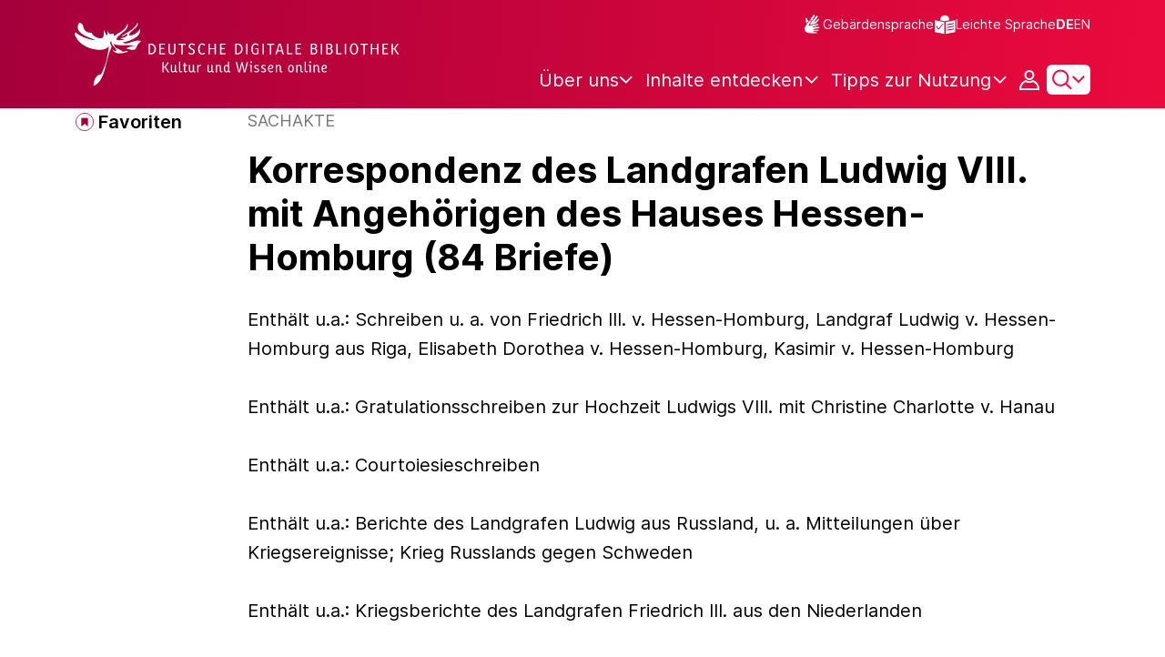

--- FILE ---
content_type: text/html;charset=UTF-8
request_url: https://www.deutsche-digitale-bibliothek.de/item/HXCJMKW5JYGHBJI54W2LA5CN6VSTAT4O
body_size: 30082
content:





<!DOCTYPE html>
<html lang="de">
<head>
    <title>Korrespondenz des Landgrafen Ludwig VIII. mit Angehörigen des Hauses Hessen-Homburg (84 Briefe) - Deutsche Digitale Bibliothek</title>
    <meta charset="utf-8"/>
    
        <meta name="viewport" content="width=device-width, initial-scale=1"/>
    
    <meta name="mobile-web-app-capable" content="yes"/>
    <meta name="apple-mobile-web-app-status-bar-style" content="default"/>
    <meta name="referrer" content="strict-origin-when-cross-origin"/>

    <link rel="search" title="Deutsche Digitale Bibliothek"
          href="/opensearch_de.osdx"
          type="application/opensearchdescription+xml"/>

    

    <script type="text/javascript" src="/assets/i18n/de/messages-5c88dca3e54385a31546dbb8eb51e59c.js" ></script>

    <script type="text/javascript" src="/assets/vendor/bootstrap-5.3.6/bootstrap.bundle.min-72ebbd786afa713b64f2a5958515f0d3.js" ></script>
    <link rel="stylesheet" href="/assets/vendor/bootstrap-5.3.6/bootstrap.min-2115a3b579b5003c4731570952d0ade9.css" />
    <link rel="stylesheet" href="/assets/main-ddb-1edab04df476290509f3af52320b8422.css" />

    <link rel="icon" sizes="any" href="/assets/favicon/ddb/ddb-favicon-c3882c4d4560ae7c63b60e941c3e6bd4.ico"/>
    <link rel="icon" type="image/svg+xml" href="/assets/favicon/ddb/ddb-favicon-ea43cf3fd0311f5eeda3dbca300356c3.svg"/>
    <link rel="apple-touch-icon" href="/assets/favicon/ddb/ddb-apple-touch-icon-8895b46c7fe49c543ea0e764928768db.png"/>
    <link rel="manifest" href="/assets/favicon/ddb/ddb-d254564d657c982fa1978eff61ed2e5b.webmanifest"/>
    
    
    
    <link rel="canonical"
          href="https://www.deutsche-digitale-bibliothek.de/item/HXCJMKW5JYGHBJI54W2LA5CN6VSTAT4O"/>
    <meta name="page" content="item" data-providerId="http://www.deutsche-digitale-bibliothek.de/organization/UEF3H2TTTZXZAR4MMW6YCCXRAKYCWKGR" data-sector="http://ddb.vocnet.org/sparte/sparte001" data-mediaType="http://ddb.vocnet.org/medientyp/mt003"/>
    <meta name="layout" content="main"/>

    
    <meta property="og:title" content="Korrespondenz des Landgrafen Ludwig VIII. mit Angehörigen des Hauses Hessen-Homburg (84 Briefe)"/>
    <meta property="og:type" content="website"/>
    <meta property="og:url" content="https://www.deutsche-digitale-bibliothek.de/item/HXCJMKW5JYGHBJI54W2LA5CN6VSTAT4O"/>
    <meta property="og:site_name" content="Deutsche Digitale Bibliothek"/>
    <meta property="og:locale" content="de_DE"/>
    <meta property="og:image" content="https://iiif.deutsche-digitale-bibliothek.de/image/2/89cafe65-b7ad-4e75-a23a-0f56965e1218/full/full/0/default.jpg"/>
    <meta property="og:image:width" content="3500"/>
    <meta property="og:image:height" content="2767"/>
    
    <script type="application/ld+json">
    {
      "@context": "https://schema.org",
      "@type": "ImageObject",
      "contentUrl": "https://iiif.deutsche-digitale-bibliothek.de/image/2/89cafe65-b7ad-4e75-a23a-0f56965e1218/full/full/0/default.jpg",
      "name": "Korrespondenz des Landgrafen Ludwig VIII. mit Angehörigen des Hauses Hessen-Homburg (84 Briefe)",
      "license": "https://creativecommons.org/licenses/by/4.0/deed.de",
      "width": "3500",
      "height": "2767",
      "representativeOfPage": "true"
    }
    </script>
    


    
    <!-- Matomo -->
<script>

    function getPageName() {
        return document.querySelector("meta[name=page]").getAttribute("content");
    }

    function getCookie(name) {
        const cookies = document.cookie.split("; ");
        for (const cookie of cookies) {
            const i = cookie.indexOf("=");
            if (i === -1) continue; // skip malformed cookies
            const k = cookie.slice(0, i);
            const v = cookie.slice(i + 1);
            if (k === name) {
                return v;
            }
        }
        return null;
    }

    // Matomo _paq variable
    var _paq = window._paq = window._paq || [];

    const isFullTrackingEnabled = getCookie("cb_cookie_notice");
    if (isFullTrackingEnabled === null) {
        // -------- Phase 1: Before Consent decision (minimal tracking, GDPR compliance) --------
        _paq.push(['requireCookieConsent']);
        _paq.push(['disableBrowserFeatureDetection']); // disables plugins, screen size, etc.
    }

    //---------------- Page specific search analysis ---------------
    var isObjectSearchResultPage = getPageName() === "results";
    var isPersonSearchResultPage = getPageName() === "searchperson";
    var isOrganizationSearchResultPage = getPageName() === "searchinstitution";
    var isArticleSearchResultPage = getPageName() === "searcharticle";
    var isNewspaperSearchResultPage = getPageName() === "newspaper/search";
    var isSearchResultPage = isObjectSearchResultPage || isPersonSearchResultPage || isOrganizationSearchResultPage || isArticleSearchResultPage || isNewspaperSearchResultPage;

    var isItemDetailPage = getPageName() === "item";
    var isNewspaperItemDetailPage = getPageName() === "newspaper/item";

    // Track not Special pages. Those are handled separately in matomoManager.js
    if(!isNewspaperItemDetailPage && !isItemDetailPage && !isSearchResultPage) {
        _paq.push(["trackPageView"]);
    }

    _paq.push(['setDomains', ["viewer.deutsche-digitale-bibliothek.de"]]);
    _paq.push(["setCustomVariable", 1, "js", "on", "visit"]);
    _paq.push(["setExcludedQueryParams", ["by","callback","category","clearFilter","clustered","entityid","facet","facets","facetValues","filterValues","firstHit","hit","id","issuepage","isThumbnailFiltered","keepFilters","lastHit","last_update","minDocs","normdata","offset","onlyWithData","order","query","rows","sort","ALPHA_ASC","ALPHA_DESC","sort_field","random","RELEVANCE","time_asc","time_desc","variantId","viewType","grid","list","thumbnail-filter","search_count","hitNumber","lang","reqType","_","random_seed","randomSeed","randomseed","its_url_id","digitalisat","fbclid"]]);
    _paq.push(["enableLinkTracking"]);
    (function () {
        var u = (("https:" == document.location.protocol) ? "https" : "http") + "://report.deutsche-digitale-bibliothek.de/";
        _paq.push(["setTrackerUrl", u + "matomo.php"]);
        _paq.push(["setSiteId", "3"]);
        var d = document, g = d.createElement("script"), s = d.getElementsByTagName("script")[0];
        g.type = "text/javascript";
        g.async = true;
        g.src = (("https:" == document.location.protocol) ? "https" : "http") + "://report.deutsche-digitale-bibliothek.de/matomo.js";
        s.parentNode.insertBefore(g, s);
    })();
</script>
<noscript><p><img referrerpolicy="no-referrer-when-downgrade" src="https://report.deutsche-digitale-bibliothek.de/matomo.php?idsite=3&amp;rec=1" style="border:0;" alt="" /></p></noscript>
<!-- End Matomo Code -->
</head>



<div id="viewport-info">
    <div class="d-block d-sm-none d-md-none d-lg-none d-xl-none" data-size="xs"></div>
    <div class="d-none d-sm-block d-md-none d-lg-none d-xl-none" data-size="sm"></div>
    <div class="d-none d-sm-none d-md-block d-lg-none d-xl-none" data-size="md"></div>
    <div class="d-none d-sm-none d-md-none d-lg-block d-xl-none" data-size="lg"></div>
    <div class="d-none d-sm-none d-md-none d-lg-none d-xl-block" data-size="xl"></div>
</div>


<body class="theme-ddb item ">

    
        
<div class="cookie-notice" id="cookie-notice2">
    <div class="cookie-wrapper">
        <p>Auf unserer Webseite werden neben den technisch erforderlichen Cookies noch Cookies zur statistischen Auswertung gesetzt. Sie können die Website auch ohne diese Cookies nutzen. Durch Klicken auf „Ich stimme zu“ erklären Sie sich einverstanden, dass wir Cookies zu Analyse-Zwecken setzen. In unserer <a href="/content/datenschutzerklaerung#cookies">Datenschutzerklärung</a> finden Sie weitere Informationen. Dort können Sie Ihre Cookie-Einstellungen jederzeit ändern.</p>
        <button id="cookie-accept" class="btn btn-primary cookie-btn"
                aria-controls="cookie-accept">Ich stimme zu</button>
        <button id="cookie-refuse" class="btn btn-secondary cookie-btn"
                aria-controls="cookie-refuse">Ich lehne ab</button>
    </div>
</div>

        



<a class="visually-hidden-focusable skip-link" href="#main-container">
    Direkt zum Inhalt
</a>

<header class="header">
    <div class="container header-container">
    
        <a href="/" title="Startseite">
            <picture>
                <source srcset="/assets/ddb-logo-lg-09861113a626a68e170a03d1cba40d51.svg" media="(min-width: 768px)"/>
                <img class="logo" src="/assets/ddb-logo-sm-ad9b53faf32d6d976dc03c7dd8a17ca6.svg"
                     alt="Logo: Deutsche Digitale Bibliothek"/>
            </picture>
        </a>

        <div class="header-controls">
            <div class="top-row">
                

<ul class="header-icons-container">
    <li>
        <a href="/content/gebaerdensprache" class="link-header-top sign-language-icon">
            Gebärdensprache
        </a>
    </li>
    <li>
        <a href="/content/leichte-sprache" class="link-header-top header-icon">
            Leichte Sprache
        </a>
    </li>
</ul>
                

<div class="language-switch">
    
    
    
    
        <a href="/item/HXCJMKW5JYGHBJI54W2LA5CN6VSTAT4O?lang=en" class="link-language" aria-label="Die Sprache der Webseite zu Englisch wechseln">
            <span class="active german">DE</span>
        </a>
        <a href="/item/HXCJMKW5JYGHBJI54W2LA5CN6VSTAT4O?lang=en" class="link-language" aria-label="Die Sprache der Webseite zu Englisch wechseln">
            <span class="">EN</span>
        </a>
    
</div>

            </div>

            <div class="bottom-row">
                
                <nav class="main-nav">
                    <ul>
                        




    

    <li class="level-1 ">
        


  <button class="open-btn header-dropdown-item-content" type="button"
          data-tippy-dropdown-template-id="ddb-main-f589d58b-2904-4020-8ebb-f232688bd761" data-tippy-placement="bottom">
    <span class="bold-shift" data-text="Über uns">Über uns</span>
  </button>

        
            <div id="ddb-main-f589d58b-2904-4020-8ebb-f232688bd761" style="display: none">
                <div class="header-dropdown">
                    <ul>
                        
                            
                            <li class="level-2 header-dropdown-item ">
                                


  <a class="header-dropdown-item-content" href="/content/wer-wir-sind">
    Wer wir sind
  </a>

                                
                            </li>
                        
                            
                            <li class="level-2 header-dropdown-item ">
                                


  <a class="header-dropdown-item-content" href="/content/wie-wir-organisiert-sind">
    Wie wir organisiert sind
  </a>

                                
                            </li>
                        
                            
                            <li class="level-2 header-dropdown-item ">
                                


  <a class="header-dropdown-item-content" href="/about-us/institutions">
    Beteiligte Kultureinrichtungen
  </a>

                                
                            </li>
                        
                    </ul>
                </div>
            </div>
        
    </li>

    

    <li class="level-1 ">
        


  <button class="open-btn header-dropdown-item-content" type="button"
          data-tippy-dropdown-template-id="ddb-main-1e652d51-ab0c-44ba-bac6-a94ade82d3f5" data-tippy-placement="bottom">
    <span class="bold-shift" data-text="Inhalte entdecken">Inhalte entdecken</span>
  </button>

        
            <div id="ddb-main-1e652d51-ab0c-44ba-bac6-a94ade82d3f5" style="display: none">
                <div class="header-dropdown">
                    <ul>
                        
                            
                            <li class="level-2 header-dropdown-item ">
                                


  <a class="header-dropdown-item-content" href="/content/dossiers">
    Dossiers
  </a>

                                
                            </li>
                        
                            
                            <li class="level-2 header-dropdown-item ">
                                


  <a class="header-dropdown-item-content" href="/content/virtuelle-ausstellungen">
    Virtuelle Ausstellungen
  </a>

                                
                            </li>
                        
                            
                            <li class="level-2 header-dropdown-item ">
                                


  <a class="header-dropdown-item-content" href="/content/lernen-und-entdecken-bildungsangebote-der-deutschen-digitalen-bibliothek">
    Bildungsangebote
  </a>

                                
                            </li>
                        
                            
                            <li class="level-2 header-dropdown-item ">
                                


  <a class="header-dropdown-item-content" href="/content/blog">
    Blog
  </a>

                                
                            </li>
                        
                            
                            <li class="level-2 header-dropdown-item ">
                                


  <a class="header-dropdown-item-content" href="/content/galleries">
    Bildergalerien
  </a>

                                
                            </li>
                        
                            
                            <li class="level-2 header-dropdown-item ">
                                


  <a class="header-dropdown-item-content" href="/content/kalenderblatt">
    Kalenderblatt
  </a>

                                
                            </li>
                        
                    </ul>
                </div>
            </div>
        
    </li>

    

    <li class="level-1 ">
        


  <button class="open-btn header-dropdown-item-content" type="button"
          data-tippy-dropdown-template-id="ddb-main-6ab0a0b2-965b-46a2-95ca-f7cc9547ab10" data-tippy-placement="bottom">
    <span class="bold-shift" data-text="Tipps zur Nutzung">Tipps zur Nutzung</span>
  </button>

        
            <div id="ddb-main-6ab0a0b2-965b-46a2-95ca-f7cc9547ab10" style="display: none">
                <div class="header-dropdown">
                    <ul>
                        
                            
                            <li class="level-2 header-dropdown-item ">
                                


  <a class="header-dropdown-item-content" href="/content/wie-suche-ich-im-portal">
    Wie suche ich im Portal
  </a>

                                
                            </li>
                        
                            
                            <li class="level-2 header-dropdown-item ">
                                


  <a class="header-dropdown-item-content" href="/content/suchergebnisse-verwenden">
    Suchergebnisse verwenden
  </a>

                                
                            </li>
                        
                            
                            <li class="level-2 header-dropdown-item ">
                                


  <a class="header-dropdown-item-content" href="/content/sensible-und-diskriminierende-inhalte-der-deutschen-digitalen-bibliothek">
    Sensible Inhalte
  </a>

                                
                            </li>
                        
                    </ul>
                </div>
            </div>
        
    </li>

                    </ul>
                </nav>

                
                <div class="person-icon">
                    
                    
                        <button class="user logged-out"
                                type="button"
                                data-bs-toggle="modal"
                                data-bs-target="#loginModal"
                                aria-label="Anmelden">
                        </button>
                    
                </div>

                
                <button class="search-icon-wrapper chevron-icon" id="header-search-icon" type="button"
                        data-bs-toggle="collapse"
                        data-bs-target="#searchModuleCollapse"
                        aria-expanded="false" aria-controls="searchModuleCollapse">
                    <span class="icon-search"></span>
                </button>

            
                <a href="/item/findById" id="menuIcon" class="menu" role="button" aria-label="Seitenmenü öffnen" data-bs-toggle="offcanvas" data-bs-target="#sideBar" aria-controls="sideBar" aria-expanded="false">
                    <span class="visually-hidden">Seitenmenü öffnen</span>
                </a>
            </div>
        </div>
    </div>
    
<section class="search-section collapse "
         id="searchModuleCollapse" aria-labelledby="search-section-title">
    <div class="search-section-wrapper container">
        <h2 class="h2-ddb search-section-title" id="search-section-title">
            Deutschlands Kulturerbe digital
        </h2>

        <div class="search-section-form">
            












    






    
    
    


<form action="/searchresults" method="get" role="search" id="form-search" >
    <ul class="navigation-group standard-search">
        <li>
            <button type="button"
                    class="navigation-item js-hide-person-info js-hide-organization-info js-hide-article-info active"
                    id="modal-search-objects"
                    data-url="/searchresults"
                    data-autocomplete-target="/apis/autocomplete"
                    data-placeholder="Suche in mehr als 63 Millionen Objekten"
                    data-text="Objekte"
                    data-value=""
                    aria-selected="true">
                Objekte
            </button>
        </li>
        <li>
            <button type="button"
                    class="navigation-item js-hide-info js-hide-organization-info js-hide-article-info "
                    id="modal-search-persons"
                    data-url="/search/person"
                    data-autocomplete-target="/apis/personAutocomplete"
                    data-placeholder="Suchbegriff eingeben"
                    data-text="Personen"
                    data-value=""
                    aria-selected="false">
                Personen
            </button>

        </li>
        <li>
            <button type="button"
                    class="navigation-item js-hide-info js-hide-person-info js-hide-article-info "
                    id="modal-search-institutions"
                    data-url="/search/organization"
                    data-autocomplete-target="/apis/institutionAutocomplete"
                    data-placeholder="Suchbegriff eingeben"
                    data-text="Organisationen"
                    data-value=""
                    aria-selected="false">
                Organisationen
            </button>
        </li>
        <li>
            <button type="button"
                    class="navigation-item js-hide-info js-hide-person-info js-hide-organization-info "
                    id="modal-search-articles"
                    data-url="/search/content"
                    data-autocomplete-target="/apis/articleAutocomplete"
                    data-placeholder="Suchbegriff eingeben"
                    data-text="Themen"
                    data-value=""
                    aria-selected="false">
                Themen
            </button>
        </li>
    </ul>

    <div class="search-bar-grid
    
    hide-person-info
    hide-organization-info
    hide-article-info">
        <div class="search-bar-extended"></div>
        <input type="search" class="query" name="query" id="search-input"
               aria-label="Suche"
               autocomplete="off"
               placeholder="Suche in mehr als 26 Millionen Objekten"
               value=""/>

        <button type="button" class="clear" aria-label="Eingabefeld löschen"
                data-target-id="search-input" style="display: none;"></button>

        <div class="thumbnail-filter-container">
            <div class="thumbnail-filter-tabs">
                <input type="radio" id="thumbnail-filter-off" name="isThumbnailFiltered"
                       value="false" 
                       data-placeholder="Suche in mehr als 63 Millionen Objekten">
                <label for="thumbnail-filter-off">Alle Objekte</label>
                <input type="radio" id="thumbnail-filter-on" name="isThumbnailFiltered"
                       value="true" checked=checked
                       data-placeholder="Suche in mehr als 26 Millionen Objekten">
                <label for="thumbnail-filter-on">Digitalisierte Objekte</label>
            </div>
        </div>

        <button id="search-submit" type="submit" aria-label="Suche"></button>
    </div>
</form>


        </div>
    </div>
</section>

    
    

<div class="offcanvas offcanvas-end sidebar" tabindex="-1" id="sideBar" data-bs-keyboard="false"
     data-bs-backdrop="false">
    <div class="offcanvas-header">
        <div class="sidebar-header">
            

<div class="language-switch">
    
    
    
    
        <a href="/item/HXCJMKW5JYGHBJI54W2LA5CN6VSTAT4O?lang=en" class="link-language" aria-label="Die Sprache der Webseite zu Englisch wechseln">
            <span class="active german">DE</span>
        </a>
        <a href="/item/HXCJMKW5JYGHBJI54W2LA5CN6VSTAT4O?lang=en" class="link-language" aria-label="Die Sprache der Webseite zu Englisch wechseln">
            <span class="">EN</span>
        </a>
    
</div>

            <button type="button" class="close-button" data-bs-dismiss="offcanvas" aria-label="Seitenmenü schließen">
            </button>
        </div>
        

<ul class="header-icons-container">
    <li>
        <a href="/content/gebaerdensprache" class="link-header-top sign-language-icon">
            Gebärdensprache
        </a>
    </li>
    <li>
        <a href="/content/leichte-sprache" class="link-header-top header-icon">
            Leichte Sprache
        </a>
    </li>
</ul>
    </div>

    <div class="offcanvas-body">
        <ul class="nav flex-column accordion" id="sideBarPanels">
            




  

  <li class="level-1 ">
    


  <div class="accordion-header" id="heading-f589d58b-2904-4020-8ebb-f232688bd761">
    <button class="open-btn collapsed"
            type="button"
            data-bs-toggle="collapse"
            data-bs-target="#ddb-f589d58b-2904-4020-8ebb-f232688bd761"
            aria-expanded="false"
            aria-controls="ddb-f589d58b-2904-4020-8ebb-f232688bd761">
      Über uns
    </button>
  </div>

    
      <div class="collapse accordion-collapse" aria-labelledby="heading-f589d58b-2904-4020-8ebb-f232688bd761" id="ddb-f589d58b-2904-4020-8ebb-f232688bd761">
        <ul>
          
            
            <li class="level-2 ">
              


  <a href="/content/wer-wir-sind">
    Wer wir sind
  </a>

              
            </li>
          
            
            <li class="level-2 ">
              


  <a href="/content/wie-wir-organisiert-sind">
    Wie wir organisiert sind
  </a>

              
            </li>
          
            
            <li class="level-2 ">
              


  <a href="/about-us/institutions">
    Beteiligte Kultureinrichtungen
  </a>

              
            </li>
          
        </ul>
      </div>
    
  </li>

  

  <li class="level-1 ">
    


  <div class="accordion-header" id="heading-1e652d51-ab0c-44ba-bac6-a94ade82d3f5">
    <button class="open-btn collapsed"
            type="button"
            data-bs-toggle="collapse"
            data-bs-target="#ddb-1e652d51-ab0c-44ba-bac6-a94ade82d3f5"
            aria-expanded="false"
            aria-controls="ddb-1e652d51-ab0c-44ba-bac6-a94ade82d3f5">
      Inhalte entdecken
    </button>
  </div>

    
      <div class="collapse accordion-collapse" aria-labelledby="heading-1e652d51-ab0c-44ba-bac6-a94ade82d3f5" id="ddb-1e652d51-ab0c-44ba-bac6-a94ade82d3f5">
        <ul>
          
            
            <li class="level-2 ">
              


  <a href="/content/dossiers">
    Dossiers
  </a>

              
            </li>
          
            
            <li class="level-2 ">
              


  <a href="/content/virtuelle-ausstellungen">
    Virtuelle Ausstellungen
  </a>

              
            </li>
          
            
            <li class="level-2 ">
              


  <a href="/content/lernen-und-entdecken-bildungsangebote-der-deutschen-digitalen-bibliothek">
    Bildungsangebote
  </a>

              
            </li>
          
            
            <li class="level-2 ">
              


  <a href="/content/blog">
    Blog
  </a>

              
            </li>
          
            
            <li class="level-2 ">
              


  <a href="/content/galleries">
    Bildergalerien
  </a>

              
            </li>
          
            
            <li class="level-2 ">
              


  <a href="/content/kalenderblatt">
    Kalenderblatt
  </a>

              
            </li>
          
        </ul>
      </div>
    
  </li>

  

  <li class="level-1 ">
    


  <div class="accordion-header" id="heading-6ab0a0b2-965b-46a2-95ca-f7cc9547ab10">
    <button class="open-btn collapsed"
            type="button"
            data-bs-toggle="collapse"
            data-bs-target="#ddb-6ab0a0b2-965b-46a2-95ca-f7cc9547ab10"
            aria-expanded="false"
            aria-controls="ddb-6ab0a0b2-965b-46a2-95ca-f7cc9547ab10">
      Tipps zur Nutzung
    </button>
  </div>

    
      <div class="collapse accordion-collapse" aria-labelledby="heading-6ab0a0b2-965b-46a2-95ca-f7cc9547ab10" id="ddb-6ab0a0b2-965b-46a2-95ca-f7cc9547ab10">
        <ul>
          
            
            <li class="level-2 ">
              


  <a href="/content/wie-suche-ich-im-portal">
    Wie suche ich im Portal
  </a>

              
            </li>
          
            
            <li class="level-2 ">
              


  <a href="/content/suchergebnisse-verwenden">
    Suchergebnisse verwenden
  </a>

              
            </li>
          
            
            <li class="level-2 ">
              


  <a href="/content/sensible-und-diskriminierende-inhalte-der-deutschen-digitalen-bibliothek">
    Sensible Inhalte
  </a>

              
            </li>
          
        </ul>
      </div>
    
  </li>

        </ul>
    </div>
</div>

</header>


    


<div id="main-container" class="container-fluid" role="main">
    

<div class="item-page">
    

    

<div class="container item-header">
    <div class="row">
        <div class="col-xl-2 item-controls-description">
            




    <button class="favorites-button ddb-link add-to-favorites"
            data-bs-toggle="modal"
            data-bs-target="#loginModal"
            aria-label="Zu Favoriten hinzufügen"
            data-tippy-content="Zu Favoriten hinzufügen">
        Favoriten
    </button>




<!-- Confirmation copy modal -->
<div class="modal fade" id="addToFavoritesModal" tabindex="-1" role="dialog"
     aria-labelledby="addToFavoritesModal" aria-hidden="true">
    <div class="modal-dialog modal-dialog-centered" role="document">
        <div class="modal-content">
            <div class="modal-header">
                <div class="modal-title h5-ddb">Das Objekt wurde Ihren Favoriten hinzugefügt.</div>
            </div>

            <div class="modal-body">
                
                <div class="big-text add-to-favorites-description">
                    
                        <input type="hidden" id="default-folder-id" name="default-folder-id" value="">
                        Sie haben bisher noch keine Favoritenlisten erstellt.
                    
                </div>
            </div>

            <div class="modal-footer">
                <input type="hidden" id="item-id" required="required" value=""/>
                <input type="hidden" id="object-type" required="required" value=""/>
                <button type="button" class="btn btn-secondary" data-bs-dismiss="modal">
                    Schließen
                </button>
                
            </div>
        </div>
    </div>
</div>

        </div>

        <div class="col-xl-10 item-title-description">
            <p class="item-object-type">
                Sachakte
            </p>

            <h1 class="item-title h1-ddb" id="item-title">
                Korrespondenz des Landgrafen Ludwig VIII. mit Angehörigen des Hauses Hessen-Homburg (84 Briefe)
            </h1>

            <div class="show-more-container">
                <button type="button" id="show-more-title" class="ddb-link action expand-all hide"
                        data-related-button-id="show-less-title"
                        data-truncate-target="item-title"
                        aria-expanded="false">Mehr anzeigen</button>
                <button type="button" id="show-less-title" class="ddb-link action collapse-all hide"
                        data-related-button-id="show-more-title"
                        data-show-target="item-title"
                        aria-expanded="true">Weniger anzeigen</button>
            </div>

            <div class="item-detail goto-link off">
                <a href="#item-detail" class="ddb-link jump-mark">
                    zu Verbundenen Objekten
                </a>
            </div>

            



    <p class="item-subtitle-description" id="item-description">
        Enthält u.a.: Schreiben u. a. von Friedrich III. v. Hessen-Homburg, Landgraf Ludwig v. Hessen-Homburg aus Riga, Elisabeth Dorothea v. Hessen-Homburg, Kasimir v. Hessen-Homburg
<br/>

<br/>
Enthält u.a.: Gratulationsschreiben zur Hochzeit Ludwigs VIII. mit Christine Charlotte v. Hanau
<br/>

<br/>
Enthält u.a.: Courtoiesieschreiben
<br/>

<br/>
Enthält u.a.: Berichte des Landgrafen Ludwig aus Russland, u. a. Mitteilungen über Kriegsereignisse; Krieg Russlands gegen Schweden
<br/>

<br/>
Enthält u.a.: Kriegsberichte des Landgrafen Friedrich III. aus den Niederlanden
<br/>

<br/>
Enthält u.a.: Manifest der Zarin Elisabeth v. Russland über ihren Regierungsantritt (Abschrift in deutscher Übersetzung)
<br/>

<br/>
Enthält u.a.: Weiterleitung politischer Nachrichten durch Landgraf Friedrich III.
<br/>

<br/>
Enthält u.a.: Berichte über die militärischen Auseinandersetzungen Österreichs mit Frankreich
<br/>

<br/>
Enthält u.a.: Übersendung russischer Tänze und Lieder nach Darmstadt
<br/>

<br/>
Enthält u.a.: Stellungnahme Friedrichs III. zum Treffen Ludwigs VIII. mit Kaiser Franz I. und Maria Theresia
<br/>

<br/>
Enthält u.a.: Regelungen zur Obervormundschaft in Hessen-Homburg (Abschrift des 19. Jahrhunderts)
    </p>

    <div class="show-more-container">
        <button type="button" id="show-more-item-description" class="ddb-link action expand-all hide" data-related-button-id="show-less-item-description"
                data-truncate-target="item-description" aria-expanded="false">Mehr anzeigen</button>
        <button type="button" id="show-less-item-description" class="ddb-link action collapse-all hide" data-related-button-id="show-more-item-description"
                data-show-target="item-description" aria-expanded="true">Weniger anzeigen</button>
    </div>

        </div>
    </div>
</div>
    
        





    









<ul class="nav nav-tabs count-items-1 hide" id="binaryTab" role="tablist">
    
    
    
    
        <li class="nav-item" role="presentation">
            <button class="nav-link images" id="image-tab" data-bs-toggle="tab" data-bs-target="#image-binary"
                    type="button" role="tab" aria-controls="image-binary"
                    aria-selected="true">Bild</button>
        </li>
    
    
    
    
</ul>

<div id="binaryTabContent">
    <div class="container tab-content">
        
        
        
        
        
        
            <div class="tab-pane media-tab fade" id="image-binary" role="tabpanel">
                

<div class="media-container">
    





    <div id="viewer-image-toolbar" class="media-controls">
        <button id="menu-button-image-zoom-in" type="button" class="control-button"
                title="Vergrößert das Bild"></button>
        <button id="menu-button-image-zoom-out" type="button" class="control-button"
                title="Verkleinert das Bild"></button>
        <button id="menu-button-image-fullscreen" type="button" class="control-button"
                title="Öffnet das Bild im Vollbild-Modus"></button>
        <button id="menu-button-image-reset" type="button" class="control-button"
                title="Zeigt das Bild in ursprünglicher Größe an"></button>
        <button id="menu-button-image-download" type="button" class="control-button download" data-bs-toggle="modal"
                data-bs-target="#item-download-modal"
                title="Lädt das Objekt herunter"></button>
        
            <a id="menu-button-text-provider" type="button" class="control-button piwik_link_mv"
               title="Öffnet Objekt beim Datenpartner" target="_blank" href="https://arcinsys.hessen.de/arcinsys/detailAction?detailid=v3107480"></a>
        
        <button id="menu-button-image-previous" type="button" class="control-button"></button>
        <button id="menu-button-image-next" type="button" class="control-button"></button>
    </div>


    <div class="media-panel">
        <div class="binary-wrapper image-wrapper">
            <div class="binary-container image-container">
                <div id="ddb-iiif-viewer"
                     iiif-data="[{&quot;full&quot;:{&quot;uri&quot;:&quot;https://iiif.deutsche-digitale-bibliothek.de/image/2/89cafe65-b7ad-4e75-a23a-0f56965e1218/full/full/0/default.jpg&quot;},&quot;list&quot;:{&quot;uri&quot;:&quot;https://iiif.deutsche-digitale-bibliothek.de/image/2/89cafe65-b7ad-4e75-a23a-0f56965e1218/full/!140,105/0/default.jpg&quot;},&quot;orig&quot;:{&quot;uri&quot;:&quot;&quot;},&quot;preview&quot;:{&quot;uri&quot;:&quot;https://iiif.deutsche-digitale-bibliothek.de/image/2/89cafe65-b7ad-4e75-a23a-0f56965e1218/full/!1000,650/0/default.jpg&quot;,&quot;id&quot;:&quot;89cafe65-b7ad-4e75-a23a-0f56965e1218&quot;},&quot;thumbnail&quot;:{&quot;uri&quot;:&quot;https://iiif.deutsche-digitale-bibliothek.de/image/2/89cafe65-b7ad-4e75-a23a-0f56965e1218/full/!116,87/0/default.jpg&quot;},&quot;info&quot;:{&quot;uri&quot;:&quot;https://iiif.deutsche-digitale-bibliothek.de/image/2/89cafe65-b7ad-4e75-a23a-0f56965e1218/info.json&quot;},&quot;author&quot;:null,&quot;mimeType&quot;:&quot;image/jpeg&quot;,&quot;position&quot;:1,&quot;primary&quot;:true,&quot;ref&quot;:&quot;89cafe65-b7ad-4e75-a23a-0f56965e1218&quot;,&quot;rights&quot;:&quot;Digitalisierung: Hessisches Staatsarchiv Darmstadt&quot;,&quot;rightsUrl&quot;:&quot;http://creativecommons.org/licenses/by/4.0/&quot;,&quot;title&quot;:&quot;Korrespondenz des Landgrafen Ludwig VIII. mit Angehörigen des Hauses Hessen-Homburg (84 Briefe)&quot;,&quot;type&quot;:&quot;mediatype_002&quot;,&quot;licenseInformation&quot;:{&quot;text&quot;:&quot;Namensnennung 4.0 International&quot;,&quot;url&quot;:&quot;https://creativecommons.org/licenses/by/4.0/deed.de&quot;,&quot;id&quot;:&quot;ccby&quot;,&quot;shortName&quot;:&quot;CC BY 4.0&quot;},&quot;width&quot;:3500,&quot;height&quot;:2767},{&quot;full&quot;:{&quot;uri&quot;:&quot;https://iiif.deutsche-digitale-bibliothek.de/image/2/9d3a0beb-e6c5-4c16-abb5-0fcb688233de/full/full/0/default.jpg&quot;},&quot;list&quot;:{&quot;uri&quot;:&quot;https://iiif.deutsche-digitale-bibliothek.de/image/2/9d3a0beb-e6c5-4c16-abb5-0fcb688233de/full/!140,105/0/default.jpg&quot;},&quot;orig&quot;:{&quot;uri&quot;:&quot;&quot;},&quot;preview&quot;:{&quot;uri&quot;:&quot;https://iiif.deutsche-digitale-bibliothek.de/image/2/9d3a0beb-e6c5-4c16-abb5-0fcb688233de/full/!1000,650/0/default.jpg&quot;,&quot;id&quot;:&quot;9d3a0beb-e6c5-4c16-abb5-0fcb688233de&quot;},&quot;thumbnail&quot;:{&quot;uri&quot;:&quot;https://iiif.deutsche-digitale-bibliothek.de/image/2/9d3a0beb-e6c5-4c16-abb5-0fcb688233de/full/!116,87/0/default.jpg&quot;},&quot;info&quot;:{&quot;uri&quot;:&quot;https://iiif.deutsche-digitale-bibliothek.de/image/2/9d3a0beb-e6c5-4c16-abb5-0fcb688233de/info.json&quot;},&quot;author&quot;:null,&quot;mimeType&quot;:&quot;image/jpeg&quot;,&quot;position&quot;:2,&quot;primary&quot;:false,&quot;ref&quot;:&quot;9d3a0beb-e6c5-4c16-abb5-0fcb688233de&quot;,&quot;rights&quot;:&quot;Digitalisierung: Hessisches Staatsarchiv Darmstadt&quot;,&quot;rightsUrl&quot;:&quot;http://creativecommons.org/licenses/by/4.0/&quot;,&quot;title&quot;:&quot;Korrespondenz des Landgrafen Ludwig VIII. mit Angehörigen des Hauses Hessen-Homburg (84 Briefe)&quot;,&quot;type&quot;:&quot;mediatype_002&quot;,&quot;licenseInformation&quot;:{&quot;text&quot;:&quot;Namensnennung 4.0 International&quot;,&quot;url&quot;:&quot;https://creativecommons.org/licenses/by/4.0/deed.de&quot;,&quot;id&quot;:&quot;ccby&quot;,&quot;shortName&quot;:&quot;CC BY 4.0&quot;}},{&quot;full&quot;:{&quot;uri&quot;:&quot;https://iiif.deutsche-digitale-bibliothek.de/image/2/b97a37db-544e-4044-a41f-76efc8cd6a5f/full/full/0/default.jpg&quot;},&quot;list&quot;:{&quot;uri&quot;:&quot;https://iiif.deutsche-digitale-bibliothek.de/image/2/b97a37db-544e-4044-a41f-76efc8cd6a5f/full/!140,105/0/default.jpg&quot;},&quot;orig&quot;:{&quot;uri&quot;:&quot;&quot;},&quot;preview&quot;:{&quot;uri&quot;:&quot;https://iiif.deutsche-digitale-bibliothek.de/image/2/b97a37db-544e-4044-a41f-76efc8cd6a5f/full/!1000,650/0/default.jpg&quot;,&quot;id&quot;:&quot;b97a37db-544e-4044-a41f-76efc8cd6a5f&quot;},&quot;thumbnail&quot;:{&quot;uri&quot;:&quot;https://iiif.deutsche-digitale-bibliothek.de/image/2/b97a37db-544e-4044-a41f-76efc8cd6a5f/full/!116,87/0/default.jpg&quot;},&quot;info&quot;:{&quot;uri&quot;:&quot;https://iiif.deutsche-digitale-bibliothek.de/image/2/b97a37db-544e-4044-a41f-76efc8cd6a5f/info.json&quot;},&quot;author&quot;:null,&quot;mimeType&quot;:&quot;image/jpeg&quot;,&quot;position&quot;:3,&quot;primary&quot;:false,&quot;ref&quot;:&quot;b97a37db-544e-4044-a41f-76efc8cd6a5f&quot;,&quot;rights&quot;:&quot;Digitalisierung: Hessisches Staatsarchiv Darmstadt&quot;,&quot;rightsUrl&quot;:&quot;http://creativecommons.org/licenses/by/4.0/&quot;,&quot;title&quot;:&quot;Korrespondenz des Landgrafen Ludwig VIII. mit Angehörigen des Hauses Hessen-Homburg (84 Briefe)&quot;,&quot;type&quot;:&quot;mediatype_002&quot;,&quot;licenseInformation&quot;:{&quot;text&quot;:&quot;Namensnennung 4.0 International&quot;,&quot;url&quot;:&quot;https://creativecommons.org/licenses/by/4.0/deed.de&quot;,&quot;id&quot;:&quot;ccby&quot;,&quot;shortName&quot;:&quot;CC BY 4.0&quot;}},{&quot;full&quot;:{&quot;uri&quot;:&quot;https://iiif.deutsche-digitale-bibliothek.de/image/2/bce136e8-e6d0-4885-b4af-93ceaba13aad/full/full/0/default.jpg&quot;},&quot;list&quot;:{&quot;uri&quot;:&quot;https://iiif.deutsche-digitale-bibliothek.de/image/2/bce136e8-e6d0-4885-b4af-93ceaba13aad/full/!140,105/0/default.jpg&quot;},&quot;orig&quot;:{&quot;uri&quot;:&quot;&quot;},&quot;preview&quot;:{&quot;uri&quot;:&quot;https://iiif.deutsche-digitale-bibliothek.de/image/2/bce136e8-e6d0-4885-b4af-93ceaba13aad/full/!1000,650/0/default.jpg&quot;,&quot;id&quot;:&quot;bce136e8-e6d0-4885-b4af-93ceaba13aad&quot;},&quot;thumbnail&quot;:{&quot;uri&quot;:&quot;https://iiif.deutsche-digitale-bibliothek.de/image/2/bce136e8-e6d0-4885-b4af-93ceaba13aad/full/!116,87/0/default.jpg&quot;},&quot;info&quot;:{&quot;uri&quot;:&quot;https://iiif.deutsche-digitale-bibliothek.de/image/2/bce136e8-e6d0-4885-b4af-93ceaba13aad/info.json&quot;},&quot;author&quot;:null,&quot;mimeType&quot;:&quot;image/jpeg&quot;,&quot;position&quot;:4,&quot;primary&quot;:false,&quot;ref&quot;:&quot;bce136e8-e6d0-4885-b4af-93ceaba13aad&quot;,&quot;rights&quot;:&quot;Digitalisierung: Hessisches Staatsarchiv Darmstadt&quot;,&quot;rightsUrl&quot;:&quot;http://creativecommons.org/licenses/by/4.0/&quot;,&quot;title&quot;:&quot;Korrespondenz des Landgrafen Ludwig VIII. mit Angehörigen des Hauses Hessen-Homburg (84 Briefe)&quot;,&quot;type&quot;:&quot;mediatype_002&quot;,&quot;licenseInformation&quot;:{&quot;text&quot;:&quot;Namensnennung 4.0 International&quot;,&quot;url&quot;:&quot;https://creativecommons.org/licenses/by/4.0/deed.de&quot;,&quot;id&quot;:&quot;ccby&quot;,&quot;shortName&quot;:&quot;CC BY 4.0&quot;}},{&quot;full&quot;:{&quot;uri&quot;:&quot;https://iiif.deutsche-digitale-bibliothek.de/image/2/adcd9fd2-5d86-4bc1-85cf-1424316cb9ff/full/full/0/default.jpg&quot;},&quot;list&quot;:{&quot;uri&quot;:&quot;https://iiif.deutsche-digitale-bibliothek.de/image/2/adcd9fd2-5d86-4bc1-85cf-1424316cb9ff/full/!140,105/0/default.jpg&quot;},&quot;orig&quot;:{&quot;uri&quot;:&quot;&quot;},&quot;preview&quot;:{&quot;uri&quot;:&quot;https://iiif.deutsche-digitale-bibliothek.de/image/2/adcd9fd2-5d86-4bc1-85cf-1424316cb9ff/full/!1000,650/0/default.jpg&quot;,&quot;id&quot;:&quot;adcd9fd2-5d86-4bc1-85cf-1424316cb9ff&quot;},&quot;thumbnail&quot;:{&quot;uri&quot;:&quot;https://iiif.deutsche-digitale-bibliothek.de/image/2/adcd9fd2-5d86-4bc1-85cf-1424316cb9ff/full/!116,87/0/default.jpg&quot;},&quot;info&quot;:{&quot;uri&quot;:&quot;https://iiif.deutsche-digitale-bibliothek.de/image/2/adcd9fd2-5d86-4bc1-85cf-1424316cb9ff/info.json&quot;},&quot;author&quot;:null,&quot;mimeType&quot;:&quot;image/jpeg&quot;,&quot;position&quot;:5,&quot;primary&quot;:false,&quot;ref&quot;:&quot;adcd9fd2-5d86-4bc1-85cf-1424316cb9ff&quot;,&quot;rights&quot;:&quot;Digitalisierung: Hessisches Staatsarchiv Darmstadt&quot;,&quot;rightsUrl&quot;:&quot;http://creativecommons.org/licenses/by/4.0/&quot;,&quot;title&quot;:&quot;Korrespondenz des Landgrafen Ludwig VIII. mit Angehörigen des Hauses Hessen-Homburg (84 Briefe)&quot;,&quot;type&quot;:&quot;mediatype_002&quot;,&quot;licenseInformation&quot;:{&quot;text&quot;:&quot;Namensnennung 4.0 International&quot;,&quot;url&quot;:&quot;https://creativecommons.org/licenses/by/4.0/deed.de&quot;,&quot;id&quot;:&quot;ccby&quot;,&quot;shortName&quot;:&quot;CC BY 4.0&quot;}},{&quot;full&quot;:{&quot;uri&quot;:&quot;https://iiif.deutsche-digitale-bibliothek.de/image/2/4dc0ad27-dbaa-4d41-961d-3be8285ae0be/full/full/0/default.jpg&quot;},&quot;list&quot;:{&quot;uri&quot;:&quot;https://iiif.deutsche-digitale-bibliothek.de/image/2/4dc0ad27-dbaa-4d41-961d-3be8285ae0be/full/!140,105/0/default.jpg&quot;},&quot;orig&quot;:{&quot;uri&quot;:&quot;&quot;},&quot;preview&quot;:{&quot;uri&quot;:&quot;https://iiif.deutsche-digitale-bibliothek.de/image/2/4dc0ad27-dbaa-4d41-961d-3be8285ae0be/full/!1000,650/0/default.jpg&quot;,&quot;id&quot;:&quot;4dc0ad27-dbaa-4d41-961d-3be8285ae0be&quot;},&quot;thumbnail&quot;:{&quot;uri&quot;:&quot;https://iiif.deutsche-digitale-bibliothek.de/image/2/4dc0ad27-dbaa-4d41-961d-3be8285ae0be/full/!116,87/0/default.jpg&quot;},&quot;info&quot;:{&quot;uri&quot;:&quot;https://iiif.deutsche-digitale-bibliothek.de/image/2/4dc0ad27-dbaa-4d41-961d-3be8285ae0be/info.json&quot;},&quot;author&quot;:null,&quot;mimeType&quot;:&quot;image/jpeg&quot;,&quot;position&quot;:6,&quot;primary&quot;:false,&quot;ref&quot;:&quot;4dc0ad27-dbaa-4d41-961d-3be8285ae0be&quot;,&quot;rights&quot;:&quot;Digitalisierung: Hessisches Staatsarchiv Darmstadt&quot;,&quot;rightsUrl&quot;:&quot;http://creativecommons.org/licenses/by/4.0/&quot;,&quot;title&quot;:&quot;Korrespondenz des Landgrafen Ludwig VIII. mit Angehörigen des Hauses Hessen-Homburg (84 Briefe)&quot;,&quot;type&quot;:&quot;mediatype_002&quot;,&quot;licenseInformation&quot;:{&quot;text&quot;:&quot;Namensnennung 4.0 International&quot;,&quot;url&quot;:&quot;https://creativecommons.org/licenses/by/4.0/deed.de&quot;,&quot;id&quot;:&quot;ccby&quot;,&quot;shortName&quot;:&quot;CC BY 4.0&quot;}},{&quot;full&quot;:{&quot;uri&quot;:&quot;https://iiif.deutsche-digitale-bibliothek.de/image/2/7e8f36d0-4e55-4ba5-9b88-2004d9815932/full/full/0/default.jpg&quot;},&quot;list&quot;:{&quot;uri&quot;:&quot;https://iiif.deutsche-digitale-bibliothek.de/image/2/7e8f36d0-4e55-4ba5-9b88-2004d9815932/full/!140,105/0/default.jpg&quot;},&quot;orig&quot;:{&quot;uri&quot;:&quot;&quot;},&quot;preview&quot;:{&quot;uri&quot;:&quot;https://iiif.deutsche-digitale-bibliothek.de/image/2/7e8f36d0-4e55-4ba5-9b88-2004d9815932/full/!1000,650/0/default.jpg&quot;,&quot;id&quot;:&quot;7e8f36d0-4e55-4ba5-9b88-2004d9815932&quot;},&quot;thumbnail&quot;:{&quot;uri&quot;:&quot;https://iiif.deutsche-digitale-bibliothek.de/image/2/7e8f36d0-4e55-4ba5-9b88-2004d9815932/full/!116,87/0/default.jpg&quot;},&quot;info&quot;:{&quot;uri&quot;:&quot;https://iiif.deutsche-digitale-bibliothek.de/image/2/7e8f36d0-4e55-4ba5-9b88-2004d9815932/info.json&quot;},&quot;author&quot;:null,&quot;mimeType&quot;:&quot;image/jpeg&quot;,&quot;position&quot;:7,&quot;primary&quot;:false,&quot;ref&quot;:&quot;7e8f36d0-4e55-4ba5-9b88-2004d9815932&quot;,&quot;rights&quot;:&quot;Digitalisierung: Hessisches Staatsarchiv Darmstadt&quot;,&quot;rightsUrl&quot;:&quot;http://creativecommons.org/licenses/by/4.0/&quot;,&quot;title&quot;:&quot;Korrespondenz des Landgrafen Ludwig VIII. mit Angehörigen des Hauses Hessen-Homburg (84 Briefe)&quot;,&quot;type&quot;:&quot;mediatype_002&quot;,&quot;licenseInformation&quot;:{&quot;text&quot;:&quot;Namensnennung 4.0 International&quot;,&quot;url&quot;:&quot;https://creativecommons.org/licenses/by/4.0/deed.de&quot;,&quot;id&quot;:&quot;ccby&quot;,&quot;shortName&quot;:&quot;CC BY 4.0&quot;}},{&quot;full&quot;:{&quot;uri&quot;:&quot;https://iiif.deutsche-digitale-bibliothek.de/image/2/51b5a7aa-3722-4879-b8e6-c98be21e50b4/full/full/0/default.jpg&quot;},&quot;list&quot;:{&quot;uri&quot;:&quot;https://iiif.deutsche-digitale-bibliothek.de/image/2/51b5a7aa-3722-4879-b8e6-c98be21e50b4/full/!140,105/0/default.jpg&quot;},&quot;orig&quot;:{&quot;uri&quot;:&quot;&quot;},&quot;preview&quot;:{&quot;uri&quot;:&quot;https://iiif.deutsche-digitale-bibliothek.de/image/2/51b5a7aa-3722-4879-b8e6-c98be21e50b4/full/!1000,650/0/default.jpg&quot;,&quot;id&quot;:&quot;51b5a7aa-3722-4879-b8e6-c98be21e50b4&quot;},&quot;thumbnail&quot;:{&quot;uri&quot;:&quot;https://iiif.deutsche-digitale-bibliothek.de/image/2/51b5a7aa-3722-4879-b8e6-c98be21e50b4/full/!116,87/0/default.jpg&quot;},&quot;info&quot;:{&quot;uri&quot;:&quot;https://iiif.deutsche-digitale-bibliothek.de/image/2/51b5a7aa-3722-4879-b8e6-c98be21e50b4/info.json&quot;},&quot;author&quot;:null,&quot;mimeType&quot;:&quot;image/jpeg&quot;,&quot;position&quot;:8,&quot;primary&quot;:false,&quot;ref&quot;:&quot;51b5a7aa-3722-4879-b8e6-c98be21e50b4&quot;,&quot;rights&quot;:&quot;Digitalisierung: Hessisches Staatsarchiv Darmstadt&quot;,&quot;rightsUrl&quot;:&quot;http://creativecommons.org/licenses/by/4.0/&quot;,&quot;title&quot;:&quot;Korrespondenz des Landgrafen Ludwig VIII. mit Angehörigen des Hauses Hessen-Homburg (84 Briefe)&quot;,&quot;type&quot;:&quot;mediatype_002&quot;,&quot;licenseInformation&quot;:{&quot;text&quot;:&quot;Namensnennung 4.0 International&quot;,&quot;url&quot;:&quot;https://creativecommons.org/licenses/by/4.0/deed.de&quot;,&quot;id&quot;:&quot;ccby&quot;,&quot;shortName&quot;:&quot;CC BY 4.0&quot;}},{&quot;full&quot;:{&quot;uri&quot;:&quot;https://iiif.deutsche-digitale-bibliothek.de/image/2/0b7c1f0a-f85f-48d0-9afc-44737764f655/full/full/0/default.jpg&quot;},&quot;list&quot;:{&quot;uri&quot;:&quot;https://iiif.deutsche-digitale-bibliothek.de/image/2/0b7c1f0a-f85f-48d0-9afc-44737764f655/full/!140,105/0/default.jpg&quot;},&quot;orig&quot;:{&quot;uri&quot;:&quot;&quot;},&quot;preview&quot;:{&quot;uri&quot;:&quot;https://iiif.deutsche-digitale-bibliothek.de/image/2/0b7c1f0a-f85f-48d0-9afc-44737764f655/full/!1000,650/0/default.jpg&quot;,&quot;id&quot;:&quot;0b7c1f0a-f85f-48d0-9afc-44737764f655&quot;},&quot;thumbnail&quot;:{&quot;uri&quot;:&quot;https://iiif.deutsche-digitale-bibliothek.de/image/2/0b7c1f0a-f85f-48d0-9afc-44737764f655/full/!116,87/0/default.jpg&quot;},&quot;info&quot;:{&quot;uri&quot;:&quot;https://iiif.deutsche-digitale-bibliothek.de/image/2/0b7c1f0a-f85f-48d0-9afc-44737764f655/info.json&quot;},&quot;author&quot;:null,&quot;mimeType&quot;:&quot;image/jpeg&quot;,&quot;position&quot;:9,&quot;primary&quot;:false,&quot;ref&quot;:&quot;0b7c1f0a-f85f-48d0-9afc-44737764f655&quot;,&quot;rights&quot;:&quot;Digitalisierung: Hessisches Staatsarchiv Darmstadt&quot;,&quot;rightsUrl&quot;:&quot;http://creativecommons.org/licenses/by/4.0/&quot;,&quot;title&quot;:&quot;Korrespondenz des Landgrafen Ludwig VIII. mit Angehörigen des Hauses Hessen-Homburg (84 Briefe)&quot;,&quot;type&quot;:&quot;mediatype_002&quot;,&quot;licenseInformation&quot;:{&quot;text&quot;:&quot;Namensnennung 4.0 International&quot;,&quot;url&quot;:&quot;https://creativecommons.org/licenses/by/4.0/deed.de&quot;,&quot;id&quot;:&quot;ccby&quot;,&quot;shortName&quot;:&quot;CC BY 4.0&quot;}},{&quot;full&quot;:{&quot;uri&quot;:&quot;https://iiif.deutsche-digitale-bibliothek.de/image/2/f72d28ae-70b0-402e-b4e4-c25e11025fa3/full/full/0/default.jpg&quot;},&quot;list&quot;:{&quot;uri&quot;:&quot;https://iiif.deutsche-digitale-bibliothek.de/image/2/f72d28ae-70b0-402e-b4e4-c25e11025fa3/full/!140,105/0/default.jpg&quot;},&quot;orig&quot;:{&quot;uri&quot;:&quot;&quot;},&quot;preview&quot;:{&quot;uri&quot;:&quot;https://iiif.deutsche-digitale-bibliothek.de/image/2/f72d28ae-70b0-402e-b4e4-c25e11025fa3/full/!1000,650/0/default.jpg&quot;,&quot;id&quot;:&quot;f72d28ae-70b0-402e-b4e4-c25e11025fa3&quot;},&quot;thumbnail&quot;:{&quot;uri&quot;:&quot;https://iiif.deutsche-digitale-bibliothek.de/image/2/f72d28ae-70b0-402e-b4e4-c25e11025fa3/full/!116,87/0/default.jpg&quot;},&quot;info&quot;:{&quot;uri&quot;:&quot;https://iiif.deutsche-digitale-bibliothek.de/image/2/f72d28ae-70b0-402e-b4e4-c25e11025fa3/info.json&quot;},&quot;author&quot;:null,&quot;mimeType&quot;:&quot;image/jpeg&quot;,&quot;position&quot;:10,&quot;primary&quot;:false,&quot;ref&quot;:&quot;f72d28ae-70b0-402e-b4e4-c25e11025fa3&quot;,&quot;rights&quot;:&quot;Digitalisierung: Hessisches Staatsarchiv Darmstadt&quot;,&quot;rightsUrl&quot;:&quot;http://creativecommons.org/licenses/by/4.0/&quot;,&quot;title&quot;:&quot;Korrespondenz des Landgrafen Ludwig VIII. mit Angehörigen des Hauses Hessen-Homburg (84 Briefe)&quot;,&quot;type&quot;:&quot;mediatype_002&quot;,&quot;licenseInformation&quot;:{&quot;text&quot;:&quot;Namensnennung 4.0 International&quot;,&quot;url&quot;:&quot;https://creativecommons.org/licenses/by/4.0/deed.de&quot;,&quot;id&quot;:&quot;ccby&quot;,&quot;shortName&quot;:&quot;CC BY 4.0&quot;}},{&quot;full&quot;:{&quot;uri&quot;:&quot;https://iiif.deutsche-digitale-bibliothek.de/image/2/27c81257-c6a3-44e1-a66b-8a2db8324d2c/full/full/0/default.jpg&quot;},&quot;list&quot;:{&quot;uri&quot;:&quot;https://iiif.deutsche-digitale-bibliothek.de/image/2/27c81257-c6a3-44e1-a66b-8a2db8324d2c/full/!140,105/0/default.jpg&quot;},&quot;orig&quot;:{&quot;uri&quot;:&quot;&quot;},&quot;preview&quot;:{&quot;uri&quot;:&quot;https://iiif.deutsche-digitale-bibliothek.de/image/2/27c81257-c6a3-44e1-a66b-8a2db8324d2c/full/!1000,650/0/default.jpg&quot;,&quot;id&quot;:&quot;27c81257-c6a3-44e1-a66b-8a2db8324d2c&quot;},&quot;thumbnail&quot;:{&quot;uri&quot;:&quot;https://iiif.deutsche-digitale-bibliothek.de/image/2/27c81257-c6a3-44e1-a66b-8a2db8324d2c/full/!116,87/0/default.jpg&quot;},&quot;info&quot;:{&quot;uri&quot;:&quot;https://iiif.deutsche-digitale-bibliothek.de/image/2/27c81257-c6a3-44e1-a66b-8a2db8324d2c/info.json&quot;},&quot;author&quot;:null,&quot;mimeType&quot;:&quot;image/jpeg&quot;,&quot;position&quot;:11,&quot;primary&quot;:false,&quot;ref&quot;:&quot;27c81257-c6a3-44e1-a66b-8a2db8324d2c&quot;,&quot;rights&quot;:&quot;Digitalisierung: Hessisches Staatsarchiv Darmstadt&quot;,&quot;rightsUrl&quot;:&quot;http://creativecommons.org/licenses/by/4.0/&quot;,&quot;title&quot;:&quot;Korrespondenz des Landgrafen Ludwig VIII. mit Angehörigen des Hauses Hessen-Homburg (84 Briefe)&quot;,&quot;type&quot;:&quot;mediatype_002&quot;,&quot;licenseInformation&quot;:{&quot;text&quot;:&quot;Namensnennung 4.0 International&quot;,&quot;url&quot;:&quot;https://creativecommons.org/licenses/by/4.0/deed.de&quot;,&quot;id&quot;:&quot;ccby&quot;,&quot;shortName&quot;:&quot;CC BY 4.0&quot;}},{&quot;full&quot;:{&quot;uri&quot;:&quot;https://iiif.deutsche-digitale-bibliothek.de/image/2/9c3bd9d2-06b8-4f90-85ce-8abc7b506076/full/full/0/default.jpg&quot;},&quot;list&quot;:{&quot;uri&quot;:&quot;https://iiif.deutsche-digitale-bibliothek.de/image/2/9c3bd9d2-06b8-4f90-85ce-8abc7b506076/full/!140,105/0/default.jpg&quot;},&quot;orig&quot;:{&quot;uri&quot;:&quot;&quot;},&quot;preview&quot;:{&quot;uri&quot;:&quot;https://iiif.deutsche-digitale-bibliothek.de/image/2/9c3bd9d2-06b8-4f90-85ce-8abc7b506076/full/!1000,650/0/default.jpg&quot;,&quot;id&quot;:&quot;9c3bd9d2-06b8-4f90-85ce-8abc7b506076&quot;},&quot;thumbnail&quot;:{&quot;uri&quot;:&quot;https://iiif.deutsche-digitale-bibliothek.de/image/2/9c3bd9d2-06b8-4f90-85ce-8abc7b506076/full/!116,87/0/default.jpg&quot;},&quot;info&quot;:{&quot;uri&quot;:&quot;https://iiif.deutsche-digitale-bibliothek.de/image/2/9c3bd9d2-06b8-4f90-85ce-8abc7b506076/info.json&quot;},&quot;author&quot;:null,&quot;mimeType&quot;:&quot;image/jpeg&quot;,&quot;position&quot;:12,&quot;primary&quot;:false,&quot;ref&quot;:&quot;9c3bd9d2-06b8-4f90-85ce-8abc7b506076&quot;,&quot;rights&quot;:&quot;Digitalisierung: Hessisches Staatsarchiv Darmstadt&quot;,&quot;rightsUrl&quot;:&quot;http://creativecommons.org/licenses/by/4.0/&quot;,&quot;title&quot;:&quot;Korrespondenz des Landgrafen Ludwig VIII. mit Angehörigen des Hauses Hessen-Homburg (84 Briefe)&quot;,&quot;type&quot;:&quot;mediatype_002&quot;,&quot;licenseInformation&quot;:{&quot;text&quot;:&quot;Namensnennung 4.0 International&quot;,&quot;url&quot;:&quot;https://creativecommons.org/licenses/by/4.0/deed.de&quot;,&quot;id&quot;:&quot;ccby&quot;,&quot;shortName&quot;:&quot;CC BY 4.0&quot;}},{&quot;full&quot;:{&quot;uri&quot;:&quot;https://iiif.deutsche-digitale-bibliothek.de/image/2/2d370f13-606f-4f5e-abd1-5311eb880a79/full/full/0/default.jpg&quot;},&quot;list&quot;:{&quot;uri&quot;:&quot;https://iiif.deutsche-digitale-bibliothek.de/image/2/2d370f13-606f-4f5e-abd1-5311eb880a79/full/!140,105/0/default.jpg&quot;},&quot;orig&quot;:{&quot;uri&quot;:&quot;&quot;},&quot;preview&quot;:{&quot;uri&quot;:&quot;https://iiif.deutsche-digitale-bibliothek.de/image/2/2d370f13-606f-4f5e-abd1-5311eb880a79/full/!1000,650/0/default.jpg&quot;,&quot;id&quot;:&quot;2d370f13-606f-4f5e-abd1-5311eb880a79&quot;},&quot;thumbnail&quot;:{&quot;uri&quot;:&quot;https://iiif.deutsche-digitale-bibliothek.de/image/2/2d370f13-606f-4f5e-abd1-5311eb880a79/full/!116,87/0/default.jpg&quot;},&quot;info&quot;:{&quot;uri&quot;:&quot;https://iiif.deutsche-digitale-bibliothek.de/image/2/2d370f13-606f-4f5e-abd1-5311eb880a79/info.json&quot;},&quot;author&quot;:null,&quot;mimeType&quot;:&quot;image/jpeg&quot;,&quot;position&quot;:13,&quot;primary&quot;:false,&quot;ref&quot;:&quot;2d370f13-606f-4f5e-abd1-5311eb880a79&quot;,&quot;rights&quot;:&quot;Digitalisierung: Hessisches Staatsarchiv Darmstadt&quot;,&quot;rightsUrl&quot;:&quot;http://creativecommons.org/licenses/by/4.0/&quot;,&quot;title&quot;:&quot;Korrespondenz des Landgrafen Ludwig VIII. mit Angehörigen des Hauses Hessen-Homburg (84 Briefe)&quot;,&quot;type&quot;:&quot;mediatype_002&quot;,&quot;licenseInformation&quot;:{&quot;text&quot;:&quot;Namensnennung 4.0 International&quot;,&quot;url&quot;:&quot;https://creativecommons.org/licenses/by/4.0/deed.de&quot;,&quot;id&quot;:&quot;ccby&quot;,&quot;shortName&quot;:&quot;CC BY 4.0&quot;}},{&quot;full&quot;:{&quot;uri&quot;:&quot;https://iiif.deutsche-digitale-bibliothek.de/image/2/4db461b7-40dc-48a8-8216-5b6861925afe/full/full/0/default.jpg&quot;},&quot;list&quot;:{&quot;uri&quot;:&quot;https://iiif.deutsche-digitale-bibliothek.de/image/2/4db461b7-40dc-48a8-8216-5b6861925afe/full/!140,105/0/default.jpg&quot;},&quot;orig&quot;:{&quot;uri&quot;:&quot;&quot;},&quot;preview&quot;:{&quot;uri&quot;:&quot;https://iiif.deutsche-digitale-bibliothek.de/image/2/4db461b7-40dc-48a8-8216-5b6861925afe/full/!1000,650/0/default.jpg&quot;,&quot;id&quot;:&quot;4db461b7-40dc-48a8-8216-5b6861925afe&quot;},&quot;thumbnail&quot;:{&quot;uri&quot;:&quot;https://iiif.deutsche-digitale-bibliothek.de/image/2/4db461b7-40dc-48a8-8216-5b6861925afe/full/!116,87/0/default.jpg&quot;},&quot;info&quot;:{&quot;uri&quot;:&quot;https://iiif.deutsche-digitale-bibliothek.de/image/2/4db461b7-40dc-48a8-8216-5b6861925afe/info.json&quot;},&quot;author&quot;:null,&quot;mimeType&quot;:&quot;image/jpeg&quot;,&quot;position&quot;:14,&quot;primary&quot;:false,&quot;ref&quot;:&quot;4db461b7-40dc-48a8-8216-5b6861925afe&quot;,&quot;rights&quot;:&quot;Digitalisierung: Hessisches Staatsarchiv Darmstadt&quot;,&quot;rightsUrl&quot;:&quot;http://creativecommons.org/licenses/by/4.0/&quot;,&quot;title&quot;:&quot;Korrespondenz des Landgrafen Ludwig VIII. mit Angehörigen des Hauses Hessen-Homburg (84 Briefe)&quot;,&quot;type&quot;:&quot;mediatype_002&quot;,&quot;licenseInformation&quot;:{&quot;text&quot;:&quot;Namensnennung 4.0 International&quot;,&quot;url&quot;:&quot;https://creativecommons.org/licenses/by/4.0/deed.de&quot;,&quot;id&quot;:&quot;ccby&quot;,&quot;shortName&quot;:&quot;CC BY 4.0&quot;}},{&quot;full&quot;:{&quot;uri&quot;:&quot;https://iiif.deutsche-digitale-bibliothek.de/image/2/88f56b36-666f-4240-b678-ab886840d53d/full/full/0/default.jpg&quot;},&quot;list&quot;:{&quot;uri&quot;:&quot;https://iiif.deutsche-digitale-bibliothek.de/image/2/88f56b36-666f-4240-b678-ab886840d53d/full/!140,105/0/default.jpg&quot;},&quot;orig&quot;:{&quot;uri&quot;:&quot;&quot;},&quot;preview&quot;:{&quot;uri&quot;:&quot;https://iiif.deutsche-digitale-bibliothek.de/image/2/88f56b36-666f-4240-b678-ab886840d53d/full/!1000,650/0/default.jpg&quot;,&quot;id&quot;:&quot;88f56b36-666f-4240-b678-ab886840d53d&quot;},&quot;thumbnail&quot;:{&quot;uri&quot;:&quot;https://iiif.deutsche-digitale-bibliothek.de/image/2/88f56b36-666f-4240-b678-ab886840d53d/full/!116,87/0/default.jpg&quot;},&quot;info&quot;:{&quot;uri&quot;:&quot;https://iiif.deutsche-digitale-bibliothek.de/image/2/88f56b36-666f-4240-b678-ab886840d53d/info.json&quot;},&quot;author&quot;:null,&quot;mimeType&quot;:&quot;image/jpeg&quot;,&quot;position&quot;:15,&quot;primary&quot;:false,&quot;ref&quot;:&quot;88f56b36-666f-4240-b678-ab886840d53d&quot;,&quot;rights&quot;:&quot;Digitalisierung: Hessisches Staatsarchiv Darmstadt&quot;,&quot;rightsUrl&quot;:&quot;http://creativecommons.org/licenses/by/4.0/&quot;,&quot;title&quot;:&quot;Korrespondenz des Landgrafen Ludwig VIII. mit Angehörigen des Hauses Hessen-Homburg (84 Briefe)&quot;,&quot;type&quot;:&quot;mediatype_002&quot;,&quot;licenseInformation&quot;:{&quot;text&quot;:&quot;Namensnennung 4.0 International&quot;,&quot;url&quot;:&quot;https://creativecommons.org/licenses/by/4.0/deed.de&quot;,&quot;id&quot;:&quot;ccby&quot;,&quot;shortName&quot;:&quot;CC BY 4.0&quot;}},{&quot;full&quot;:{&quot;uri&quot;:&quot;https://iiif.deutsche-digitale-bibliothek.de/image/2/6a8d08d2-b08e-4abc-b0b7-2e2f81941955/full/full/0/default.jpg&quot;},&quot;list&quot;:{&quot;uri&quot;:&quot;https://iiif.deutsche-digitale-bibliothek.de/image/2/6a8d08d2-b08e-4abc-b0b7-2e2f81941955/full/!140,105/0/default.jpg&quot;},&quot;orig&quot;:{&quot;uri&quot;:&quot;&quot;},&quot;preview&quot;:{&quot;uri&quot;:&quot;https://iiif.deutsche-digitale-bibliothek.de/image/2/6a8d08d2-b08e-4abc-b0b7-2e2f81941955/full/!1000,650/0/default.jpg&quot;,&quot;id&quot;:&quot;6a8d08d2-b08e-4abc-b0b7-2e2f81941955&quot;},&quot;thumbnail&quot;:{&quot;uri&quot;:&quot;https://iiif.deutsche-digitale-bibliothek.de/image/2/6a8d08d2-b08e-4abc-b0b7-2e2f81941955/full/!116,87/0/default.jpg&quot;},&quot;info&quot;:{&quot;uri&quot;:&quot;https://iiif.deutsche-digitale-bibliothek.de/image/2/6a8d08d2-b08e-4abc-b0b7-2e2f81941955/info.json&quot;},&quot;author&quot;:null,&quot;mimeType&quot;:&quot;image/jpeg&quot;,&quot;position&quot;:16,&quot;primary&quot;:false,&quot;ref&quot;:&quot;6a8d08d2-b08e-4abc-b0b7-2e2f81941955&quot;,&quot;rights&quot;:&quot;Digitalisierung: Hessisches Staatsarchiv Darmstadt&quot;,&quot;rightsUrl&quot;:&quot;http://creativecommons.org/licenses/by/4.0/&quot;,&quot;title&quot;:&quot;Korrespondenz des Landgrafen Ludwig VIII. mit Angehörigen des Hauses Hessen-Homburg (84 Briefe)&quot;,&quot;type&quot;:&quot;mediatype_002&quot;,&quot;licenseInformation&quot;:{&quot;text&quot;:&quot;Namensnennung 4.0 International&quot;,&quot;url&quot;:&quot;https://creativecommons.org/licenses/by/4.0/deed.de&quot;,&quot;id&quot;:&quot;ccby&quot;,&quot;shortName&quot;:&quot;CC BY 4.0&quot;}},{&quot;full&quot;:{&quot;uri&quot;:&quot;https://iiif.deutsche-digitale-bibliothek.de/image/2/1f93fd60-0993-4a92-8793-ef7d7c86904c/full/full/0/default.jpg&quot;},&quot;list&quot;:{&quot;uri&quot;:&quot;https://iiif.deutsche-digitale-bibliothek.de/image/2/1f93fd60-0993-4a92-8793-ef7d7c86904c/full/!140,105/0/default.jpg&quot;},&quot;orig&quot;:{&quot;uri&quot;:&quot;&quot;},&quot;preview&quot;:{&quot;uri&quot;:&quot;https://iiif.deutsche-digitale-bibliothek.de/image/2/1f93fd60-0993-4a92-8793-ef7d7c86904c/full/!1000,650/0/default.jpg&quot;,&quot;id&quot;:&quot;1f93fd60-0993-4a92-8793-ef7d7c86904c&quot;},&quot;thumbnail&quot;:{&quot;uri&quot;:&quot;https://iiif.deutsche-digitale-bibliothek.de/image/2/1f93fd60-0993-4a92-8793-ef7d7c86904c/full/!116,87/0/default.jpg&quot;},&quot;info&quot;:{&quot;uri&quot;:&quot;https://iiif.deutsche-digitale-bibliothek.de/image/2/1f93fd60-0993-4a92-8793-ef7d7c86904c/info.json&quot;},&quot;author&quot;:null,&quot;mimeType&quot;:&quot;image/jpeg&quot;,&quot;position&quot;:17,&quot;primary&quot;:false,&quot;ref&quot;:&quot;1f93fd60-0993-4a92-8793-ef7d7c86904c&quot;,&quot;rights&quot;:&quot;Digitalisierung: Hessisches Staatsarchiv Darmstadt&quot;,&quot;rightsUrl&quot;:&quot;http://creativecommons.org/licenses/by/4.0/&quot;,&quot;title&quot;:&quot;Korrespondenz des Landgrafen Ludwig VIII. mit Angehörigen des Hauses Hessen-Homburg (84 Briefe)&quot;,&quot;type&quot;:&quot;mediatype_002&quot;,&quot;licenseInformation&quot;:{&quot;text&quot;:&quot;Namensnennung 4.0 International&quot;,&quot;url&quot;:&quot;https://creativecommons.org/licenses/by/4.0/deed.de&quot;,&quot;id&quot;:&quot;ccby&quot;,&quot;shortName&quot;:&quot;CC BY 4.0&quot;}},{&quot;full&quot;:{&quot;uri&quot;:&quot;https://iiif.deutsche-digitale-bibliothek.de/image/2/2a55e056-987a-4143-a915-d87ad1433d8a/full/full/0/default.jpg&quot;},&quot;list&quot;:{&quot;uri&quot;:&quot;https://iiif.deutsche-digitale-bibliothek.de/image/2/2a55e056-987a-4143-a915-d87ad1433d8a/full/!140,105/0/default.jpg&quot;},&quot;orig&quot;:{&quot;uri&quot;:&quot;&quot;},&quot;preview&quot;:{&quot;uri&quot;:&quot;https://iiif.deutsche-digitale-bibliothek.de/image/2/2a55e056-987a-4143-a915-d87ad1433d8a/full/!1000,650/0/default.jpg&quot;,&quot;id&quot;:&quot;2a55e056-987a-4143-a915-d87ad1433d8a&quot;},&quot;thumbnail&quot;:{&quot;uri&quot;:&quot;https://iiif.deutsche-digitale-bibliothek.de/image/2/2a55e056-987a-4143-a915-d87ad1433d8a/full/!116,87/0/default.jpg&quot;},&quot;info&quot;:{&quot;uri&quot;:&quot;https://iiif.deutsche-digitale-bibliothek.de/image/2/2a55e056-987a-4143-a915-d87ad1433d8a/info.json&quot;},&quot;author&quot;:null,&quot;mimeType&quot;:&quot;image/jpeg&quot;,&quot;position&quot;:18,&quot;primary&quot;:false,&quot;ref&quot;:&quot;2a55e056-987a-4143-a915-d87ad1433d8a&quot;,&quot;rights&quot;:&quot;Digitalisierung: Hessisches Staatsarchiv Darmstadt&quot;,&quot;rightsUrl&quot;:&quot;http://creativecommons.org/licenses/by/4.0/&quot;,&quot;title&quot;:&quot;Korrespondenz des Landgrafen Ludwig VIII. mit Angehörigen des Hauses Hessen-Homburg (84 Briefe)&quot;,&quot;type&quot;:&quot;mediatype_002&quot;,&quot;licenseInformation&quot;:{&quot;text&quot;:&quot;Namensnennung 4.0 International&quot;,&quot;url&quot;:&quot;https://creativecommons.org/licenses/by/4.0/deed.de&quot;,&quot;id&quot;:&quot;ccby&quot;,&quot;shortName&quot;:&quot;CC BY 4.0&quot;}},{&quot;full&quot;:{&quot;uri&quot;:&quot;https://iiif.deutsche-digitale-bibliothek.de/image/2/94c72fca-0c51-4bdd-bc6f-e27335fa5ca7/full/full/0/default.jpg&quot;},&quot;list&quot;:{&quot;uri&quot;:&quot;https://iiif.deutsche-digitale-bibliothek.de/image/2/94c72fca-0c51-4bdd-bc6f-e27335fa5ca7/full/!140,105/0/default.jpg&quot;},&quot;orig&quot;:{&quot;uri&quot;:&quot;&quot;},&quot;preview&quot;:{&quot;uri&quot;:&quot;https://iiif.deutsche-digitale-bibliothek.de/image/2/94c72fca-0c51-4bdd-bc6f-e27335fa5ca7/full/!1000,650/0/default.jpg&quot;,&quot;id&quot;:&quot;94c72fca-0c51-4bdd-bc6f-e27335fa5ca7&quot;},&quot;thumbnail&quot;:{&quot;uri&quot;:&quot;https://iiif.deutsche-digitale-bibliothek.de/image/2/94c72fca-0c51-4bdd-bc6f-e27335fa5ca7/full/!116,87/0/default.jpg&quot;},&quot;info&quot;:{&quot;uri&quot;:&quot;https://iiif.deutsche-digitale-bibliothek.de/image/2/94c72fca-0c51-4bdd-bc6f-e27335fa5ca7/info.json&quot;},&quot;author&quot;:null,&quot;mimeType&quot;:&quot;image/jpeg&quot;,&quot;position&quot;:19,&quot;primary&quot;:false,&quot;ref&quot;:&quot;94c72fca-0c51-4bdd-bc6f-e27335fa5ca7&quot;,&quot;rights&quot;:&quot;Digitalisierung: Hessisches Staatsarchiv Darmstadt&quot;,&quot;rightsUrl&quot;:&quot;http://creativecommons.org/licenses/by/4.0/&quot;,&quot;title&quot;:&quot;Korrespondenz des Landgrafen Ludwig VIII. mit Angehörigen des Hauses Hessen-Homburg (84 Briefe)&quot;,&quot;type&quot;:&quot;mediatype_002&quot;,&quot;licenseInformation&quot;:{&quot;text&quot;:&quot;Namensnennung 4.0 International&quot;,&quot;url&quot;:&quot;https://creativecommons.org/licenses/by/4.0/deed.de&quot;,&quot;id&quot;:&quot;ccby&quot;,&quot;shortName&quot;:&quot;CC BY 4.0&quot;}},{&quot;full&quot;:{&quot;uri&quot;:&quot;https://iiif.deutsche-digitale-bibliothek.de/image/2/5196807f-f6be-4bdf-9687-473f27fa60b4/full/full/0/default.jpg&quot;},&quot;list&quot;:{&quot;uri&quot;:&quot;https://iiif.deutsche-digitale-bibliothek.de/image/2/5196807f-f6be-4bdf-9687-473f27fa60b4/full/!140,105/0/default.jpg&quot;},&quot;orig&quot;:{&quot;uri&quot;:&quot;&quot;},&quot;preview&quot;:{&quot;uri&quot;:&quot;https://iiif.deutsche-digitale-bibliothek.de/image/2/5196807f-f6be-4bdf-9687-473f27fa60b4/full/!1000,650/0/default.jpg&quot;,&quot;id&quot;:&quot;5196807f-f6be-4bdf-9687-473f27fa60b4&quot;},&quot;thumbnail&quot;:{&quot;uri&quot;:&quot;https://iiif.deutsche-digitale-bibliothek.de/image/2/5196807f-f6be-4bdf-9687-473f27fa60b4/full/!116,87/0/default.jpg&quot;},&quot;info&quot;:{&quot;uri&quot;:&quot;https://iiif.deutsche-digitale-bibliothek.de/image/2/5196807f-f6be-4bdf-9687-473f27fa60b4/info.json&quot;},&quot;author&quot;:null,&quot;mimeType&quot;:&quot;image/jpeg&quot;,&quot;position&quot;:20,&quot;primary&quot;:false,&quot;ref&quot;:&quot;5196807f-f6be-4bdf-9687-473f27fa60b4&quot;,&quot;rights&quot;:&quot;Digitalisierung: Hessisches Staatsarchiv Darmstadt&quot;,&quot;rightsUrl&quot;:&quot;http://creativecommons.org/licenses/by/4.0/&quot;,&quot;title&quot;:&quot;Korrespondenz des Landgrafen Ludwig VIII. mit Angehörigen des Hauses Hessen-Homburg (84 Briefe)&quot;,&quot;type&quot;:&quot;mediatype_002&quot;,&quot;licenseInformation&quot;:{&quot;text&quot;:&quot;Namensnennung 4.0 International&quot;,&quot;url&quot;:&quot;https://creativecommons.org/licenses/by/4.0/deed.de&quot;,&quot;id&quot;:&quot;ccby&quot;,&quot;shortName&quot;:&quot;CC BY 4.0&quot;}},{&quot;full&quot;:{&quot;uri&quot;:&quot;https://iiif.deutsche-digitale-bibliothek.de/image/2/5a2f0b17-65d3-478c-bd3e-94998c625ef3/full/full/0/default.jpg&quot;},&quot;list&quot;:{&quot;uri&quot;:&quot;https://iiif.deutsche-digitale-bibliothek.de/image/2/5a2f0b17-65d3-478c-bd3e-94998c625ef3/full/!140,105/0/default.jpg&quot;},&quot;orig&quot;:{&quot;uri&quot;:&quot;&quot;},&quot;preview&quot;:{&quot;uri&quot;:&quot;https://iiif.deutsche-digitale-bibliothek.de/image/2/5a2f0b17-65d3-478c-bd3e-94998c625ef3/full/!1000,650/0/default.jpg&quot;,&quot;id&quot;:&quot;5a2f0b17-65d3-478c-bd3e-94998c625ef3&quot;},&quot;thumbnail&quot;:{&quot;uri&quot;:&quot;https://iiif.deutsche-digitale-bibliothek.de/image/2/5a2f0b17-65d3-478c-bd3e-94998c625ef3/full/!116,87/0/default.jpg&quot;},&quot;info&quot;:{&quot;uri&quot;:&quot;https://iiif.deutsche-digitale-bibliothek.de/image/2/5a2f0b17-65d3-478c-bd3e-94998c625ef3/info.json&quot;},&quot;author&quot;:null,&quot;mimeType&quot;:&quot;image/jpeg&quot;,&quot;position&quot;:21,&quot;primary&quot;:false,&quot;ref&quot;:&quot;5a2f0b17-65d3-478c-bd3e-94998c625ef3&quot;,&quot;rights&quot;:&quot;Digitalisierung: Hessisches Staatsarchiv Darmstadt&quot;,&quot;rightsUrl&quot;:&quot;http://creativecommons.org/licenses/by/4.0/&quot;,&quot;title&quot;:&quot;Korrespondenz des Landgrafen Ludwig VIII. mit Angehörigen des Hauses Hessen-Homburg (84 Briefe)&quot;,&quot;type&quot;:&quot;mediatype_002&quot;,&quot;licenseInformation&quot;:{&quot;text&quot;:&quot;Namensnennung 4.0 International&quot;,&quot;url&quot;:&quot;https://creativecommons.org/licenses/by/4.0/deed.de&quot;,&quot;id&quot;:&quot;ccby&quot;,&quot;shortName&quot;:&quot;CC BY 4.0&quot;}},{&quot;full&quot;:{&quot;uri&quot;:&quot;https://iiif.deutsche-digitale-bibliothek.de/image/2/6c8bbb89-6bed-4888-9d12-9f88730c6f68/full/full/0/default.jpg&quot;},&quot;list&quot;:{&quot;uri&quot;:&quot;https://iiif.deutsche-digitale-bibliothek.de/image/2/6c8bbb89-6bed-4888-9d12-9f88730c6f68/full/!140,105/0/default.jpg&quot;},&quot;orig&quot;:{&quot;uri&quot;:&quot;&quot;},&quot;preview&quot;:{&quot;uri&quot;:&quot;https://iiif.deutsche-digitale-bibliothek.de/image/2/6c8bbb89-6bed-4888-9d12-9f88730c6f68/full/!1000,650/0/default.jpg&quot;,&quot;id&quot;:&quot;6c8bbb89-6bed-4888-9d12-9f88730c6f68&quot;},&quot;thumbnail&quot;:{&quot;uri&quot;:&quot;https://iiif.deutsche-digitale-bibliothek.de/image/2/6c8bbb89-6bed-4888-9d12-9f88730c6f68/full/!116,87/0/default.jpg&quot;},&quot;info&quot;:{&quot;uri&quot;:&quot;https://iiif.deutsche-digitale-bibliothek.de/image/2/6c8bbb89-6bed-4888-9d12-9f88730c6f68/info.json&quot;},&quot;author&quot;:null,&quot;mimeType&quot;:&quot;image/jpeg&quot;,&quot;position&quot;:22,&quot;primary&quot;:false,&quot;ref&quot;:&quot;6c8bbb89-6bed-4888-9d12-9f88730c6f68&quot;,&quot;rights&quot;:&quot;Digitalisierung: Hessisches Staatsarchiv Darmstadt&quot;,&quot;rightsUrl&quot;:&quot;http://creativecommons.org/licenses/by/4.0/&quot;,&quot;title&quot;:&quot;Korrespondenz des Landgrafen Ludwig VIII. mit Angehörigen des Hauses Hessen-Homburg (84 Briefe)&quot;,&quot;type&quot;:&quot;mediatype_002&quot;,&quot;licenseInformation&quot;:{&quot;text&quot;:&quot;Namensnennung 4.0 International&quot;,&quot;url&quot;:&quot;https://creativecommons.org/licenses/by/4.0/deed.de&quot;,&quot;id&quot;:&quot;ccby&quot;,&quot;shortName&quot;:&quot;CC BY 4.0&quot;}},{&quot;full&quot;:{&quot;uri&quot;:&quot;https://iiif.deutsche-digitale-bibliothek.de/image/2/b7d8caba-7332-4b80-9d56-70be642ace99/full/full/0/default.jpg&quot;},&quot;list&quot;:{&quot;uri&quot;:&quot;https://iiif.deutsche-digitale-bibliothek.de/image/2/b7d8caba-7332-4b80-9d56-70be642ace99/full/!140,105/0/default.jpg&quot;},&quot;orig&quot;:{&quot;uri&quot;:&quot;&quot;},&quot;preview&quot;:{&quot;uri&quot;:&quot;https://iiif.deutsche-digitale-bibliothek.de/image/2/b7d8caba-7332-4b80-9d56-70be642ace99/full/!1000,650/0/default.jpg&quot;,&quot;id&quot;:&quot;b7d8caba-7332-4b80-9d56-70be642ace99&quot;},&quot;thumbnail&quot;:{&quot;uri&quot;:&quot;https://iiif.deutsche-digitale-bibliothek.de/image/2/b7d8caba-7332-4b80-9d56-70be642ace99/full/!116,87/0/default.jpg&quot;},&quot;info&quot;:{&quot;uri&quot;:&quot;https://iiif.deutsche-digitale-bibliothek.de/image/2/b7d8caba-7332-4b80-9d56-70be642ace99/info.json&quot;},&quot;author&quot;:null,&quot;mimeType&quot;:&quot;image/jpeg&quot;,&quot;position&quot;:23,&quot;primary&quot;:false,&quot;ref&quot;:&quot;b7d8caba-7332-4b80-9d56-70be642ace99&quot;,&quot;rights&quot;:&quot;Digitalisierung: Hessisches Staatsarchiv Darmstadt&quot;,&quot;rightsUrl&quot;:&quot;http://creativecommons.org/licenses/by/4.0/&quot;,&quot;title&quot;:&quot;Korrespondenz des Landgrafen Ludwig VIII. mit Angehörigen des Hauses Hessen-Homburg (84 Briefe)&quot;,&quot;type&quot;:&quot;mediatype_002&quot;,&quot;licenseInformation&quot;:{&quot;text&quot;:&quot;Namensnennung 4.0 International&quot;,&quot;url&quot;:&quot;https://creativecommons.org/licenses/by/4.0/deed.de&quot;,&quot;id&quot;:&quot;ccby&quot;,&quot;shortName&quot;:&quot;CC BY 4.0&quot;}},{&quot;full&quot;:{&quot;uri&quot;:&quot;https://iiif.deutsche-digitale-bibliothek.de/image/2/2106aa2a-de21-45de-a20a-e66992ad70c7/full/full/0/default.jpg&quot;},&quot;list&quot;:{&quot;uri&quot;:&quot;https://iiif.deutsche-digitale-bibliothek.de/image/2/2106aa2a-de21-45de-a20a-e66992ad70c7/full/!140,105/0/default.jpg&quot;},&quot;orig&quot;:{&quot;uri&quot;:&quot;&quot;},&quot;preview&quot;:{&quot;uri&quot;:&quot;https://iiif.deutsche-digitale-bibliothek.de/image/2/2106aa2a-de21-45de-a20a-e66992ad70c7/full/!1000,650/0/default.jpg&quot;,&quot;id&quot;:&quot;2106aa2a-de21-45de-a20a-e66992ad70c7&quot;},&quot;thumbnail&quot;:{&quot;uri&quot;:&quot;https://iiif.deutsche-digitale-bibliothek.de/image/2/2106aa2a-de21-45de-a20a-e66992ad70c7/full/!116,87/0/default.jpg&quot;},&quot;info&quot;:{&quot;uri&quot;:&quot;https://iiif.deutsche-digitale-bibliothek.de/image/2/2106aa2a-de21-45de-a20a-e66992ad70c7/info.json&quot;},&quot;author&quot;:null,&quot;mimeType&quot;:&quot;image/jpeg&quot;,&quot;position&quot;:24,&quot;primary&quot;:false,&quot;ref&quot;:&quot;2106aa2a-de21-45de-a20a-e66992ad70c7&quot;,&quot;rights&quot;:&quot;Digitalisierung: Hessisches Staatsarchiv Darmstadt&quot;,&quot;rightsUrl&quot;:&quot;http://creativecommons.org/licenses/by/4.0/&quot;,&quot;title&quot;:&quot;Korrespondenz des Landgrafen Ludwig VIII. mit Angehörigen des Hauses Hessen-Homburg (84 Briefe)&quot;,&quot;type&quot;:&quot;mediatype_002&quot;,&quot;licenseInformation&quot;:{&quot;text&quot;:&quot;Namensnennung 4.0 International&quot;,&quot;url&quot;:&quot;https://creativecommons.org/licenses/by/4.0/deed.de&quot;,&quot;id&quot;:&quot;ccby&quot;,&quot;shortName&quot;:&quot;CC BY 4.0&quot;}},{&quot;full&quot;:{&quot;uri&quot;:&quot;https://iiif.deutsche-digitale-bibliothek.de/image/2/17e3eb40-9607-4df4-b929-2b33271f58d3/full/full/0/default.jpg&quot;},&quot;list&quot;:{&quot;uri&quot;:&quot;https://iiif.deutsche-digitale-bibliothek.de/image/2/17e3eb40-9607-4df4-b929-2b33271f58d3/full/!140,105/0/default.jpg&quot;},&quot;orig&quot;:{&quot;uri&quot;:&quot;&quot;},&quot;preview&quot;:{&quot;uri&quot;:&quot;https://iiif.deutsche-digitale-bibliothek.de/image/2/17e3eb40-9607-4df4-b929-2b33271f58d3/full/!1000,650/0/default.jpg&quot;,&quot;id&quot;:&quot;17e3eb40-9607-4df4-b929-2b33271f58d3&quot;},&quot;thumbnail&quot;:{&quot;uri&quot;:&quot;https://iiif.deutsche-digitale-bibliothek.de/image/2/17e3eb40-9607-4df4-b929-2b33271f58d3/full/!116,87/0/default.jpg&quot;},&quot;info&quot;:{&quot;uri&quot;:&quot;https://iiif.deutsche-digitale-bibliothek.de/image/2/17e3eb40-9607-4df4-b929-2b33271f58d3/info.json&quot;},&quot;author&quot;:null,&quot;mimeType&quot;:&quot;image/jpeg&quot;,&quot;position&quot;:25,&quot;primary&quot;:false,&quot;ref&quot;:&quot;17e3eb40-9607-4df4-b929-2b33271f58d3&quot;,&quot;rights&quot;:&quot;Digitalisierung: Hessisches Staatsarchiv Darmstadt&quot;,&quot;rightsUrl&quot;:&quot;http://creativecommons.org/licenses/by/4.0/&quot;,&quot;title&quot;:&quot;Korrespondenz des Landgrafen Ludwig VIII. mit Angehörigen des Hauses Hessen-Homburg (84 Briefe)&quot;,&quot;type&quot;:&quot;mediatype_002&quot;,&quot;licenseInformation&quot;:{&quot;text&quot;:&quot;Namensnennung 4.0 International&quot;,&quot;url&quot;:&quot;https://creativecommons.org/licenses/by/4.0/deed.de&quot;,&quot;id&quot;:&quot;ccby&quot;,&quot;shortName&quot;:&quot;CC BY 4.0&quot;}},{&quot;full&quot;:{&quot;uri&quot;:&quot;https://iiif.deutsche-digitale-bibliothek.de/image/2/c0dd1179-1a31-4da0-acbb-419ec2cc64c9/full/full/0/default.jpg&quot;},&quot;list&quot;:{&quot;uri&quot;:&quot;https://iiif.deutsche-digitale-bibliothek.de/image/2/c0dd1179-1a31-4da0-acbb-419ec2cc64c9/full/!140,105/0/default.jpg&quot;},&quot;orig&quot;:{&quot;uri&quot;:&quot;&quot;},&quot;preview&quot;:{&quot;uri&quot;:&quot;https://iiif.deutsche-digitale-bibliothek.de/image/2/c0dd1179-1a31-4da0-acbb-419ec2cc64c9/full/!1000,650/0/default.jpg&quot;,&quot;id&quot;:&quot;c0dd1179-1a31-4da0-acbb-419ec2cc64c9&quot;},&quot;thumbnail&quot;:{&quot;uri&quot;:&quot;https://iiif.deutsche-digitale-bibliothek.de/image/2/c0dd1179-1a31-4da0-acbb-419ec2cc64c9/full/!116,87/0/default.jpg&quot;},&quot;info&quot;:{&quot;uri&quot;:&quot;https://iiif.deutsche-digitale-bibliothek.de/image/2/c0dd1179-1a31-4da0-acbb-419ec2cc64c9/info.json&quot;},&quot;author&quot;:null,&quot;mimeType&quot;:&quot;image/jpeg&quot;,&quot;position&quot;:26,&quot;primary&quot;:false,&quot;ref&quot;:&quot;c0dd1179-1a31-4da0-acbb-419ec2cc64c9&quot;,&quot;rights&quot;:&quot;Digitalisierung: Hessisches Staatsarchiv Darmstadt&quot;,&quot;rightsUrl&quot;:&quot;http://creativecommons.org/licenses/by/4.0/&quot;,&quot;title&quot;:&quot;Korrespondenz des Landgrafen Ludwig VIII. mit Angehörigen des Hauses Hessen-Homburg (84 Briefe)&quot;,&quot;type&quot;:&quot;mediatype_002&quot;,&quot;licenseInformation&quot;:{&quot;text&quot;:&quot;Namensnennung 4.0 International&quot;,&quot;url&quot;:&quot;https://creativecommons.org/licenses/by/4.0/deed.de&quot;,&quot;id&quot;:&quot;ccby&quot;,&quot;shortName&quot;:&quot;CC BY 4.0&quot;}},{&quot;full&quot;:{&quot;uri&quot;:&quot;https://iiif.deutsche-digitale-bibliothek.de/image/2/d2e2af61-7871-4a3d-8d8c-58b470b674f1/full/full/0/default.jpg&quot;},&quot;list&quot;:{&quot;uri&quot;:&quot;https://iiif.deutsche-digitale-bibliothek.de/image/2/d2e2af61-7871-4a3d-8d8c-58b470b674f1/full/!140,105/0/default.jpg&quot;},&quot;orig&quot;:{&quot;uri&quot;:&quot;&quot;},&quot;preview&quot;:{&quot;uri&quot;:&quot;https://iiif.deutsche-digitale-bibliothek.de/image/2/d2e2af61-7871-4a3d-8d8c-58b470b674f1/full/!1000,650/0/default.jpg&quot;,&quot;id&quot;:&quot;d2e2af61-7871-4a3d-8d8c-58b470b674f1&quot;},&quot;thumbnail&quot;:{&quot;uri&quot;:&quot;https://iiif.deutsche-digitale-bibliothek.de/image/2/d2e2af61-7871-4a3d-8d8c-58b470b674f1/full/!116,87/0/default.jpg&quot;},&quot;info&quot;:{&quot;uri&quot;:&quot;https://iiif.deutsche-digitale-bibliothek.de/image/2/d2e2af61-7871-4a3d-8d8c-58b470b674f1/info.json&quot;},&quot;author&quot;:null,&quot;mimeType&quot;:&quot;image/jpeg&quot;,&quot;position&quot;:27,&quot;primary&quot;:false,&quot;ref&quot;:&quot;d2e2af61-7871-4a3d-8d8c-58b470b674f1&quot;,&quot;rights&quot;:&quot;Digitalisierung: Hessisches Staatsarchiv Darmstadt&quot;,&quot;rightsUrl&quot;:&quot;http://creativecommons.org/licenses/by/4.0/&quot;,&quot;title&quot;:&quot;Korrespondenz des Landgrafen Ludwig VIII. mit Angehörigen des Hauses Hessen-Homburg (84 Briefe)&quot;,&quot;type&quot;:&quot;mediatype_002&quot;,&quot;licenseInformation&quot;:{&quot;text&quot;:&quot;Namensnennung 4.0 International&quot;,&quot;url&quot;:&quot;https://creativecommons.org/licenses/by/4.0/deed.de&quot;,&quot;id&quot;:&quot;ccby&quot;,&quot;shortName&quot;:&quot;CC BY 4.0&quot;}},{&quot;full&quot;:{&quot;uri&quot;:&quot;https://iiif.deutsche-digitale-bibliothek.de/image/2/21f128d2-db5e-41df-b808-764c9919900a/full/full/0/default.jpg&quot;},&quot;list&quot;:{&quot;uri&quot;:&quot;https://iiif.deutsche-digitale-bibliothek.de/image/2/21f128d2-db5e-41df-b808-764c9919900a/full/!140,105/0/default.jpg&quot;},&quot;orig&quot;:{&quot;uri&quot;:&quot;&quot;},&quot;preview&quot;:{&quot;uri&quot;:&quot;https://iiif.deutsche-digitale-bibliothek.de/image/2/21f128d2-db5e-41df-b808-764c9919900a/full/!1000,650/0/default.jpg&quot;,&quot;id&quot;:&quot;21f128d2-db5e-41df-b808-764c9919900a&quot;},&quot;thumbnail&quot;:{&quot;uri&quot;:&quot;https://iiif.deutsche-digitale-bibliothek.de/image/2/21f128d2-db5e-41df-b808-764c9919900a/full/!116,87/0/default.jpg&quot;},&quot;info&quot;:{&quot;uri&quot;:&quot;https://iiif.deutsche-digitale-bibliothek.de/image/2/21f128d2-db5e-41df-b808-764c9919900a/info.json&quot;},&quot;author&quot;:null,&quot;mimeType&quot;:&quot;image/jpeg&quot;,&quot;position&quot;:28,&quot;primary&quot;:false,&quot;ref&quot;:&quot;21f128d2-db5e-41df-b808-764c9919900a&quot;,&quot;rights&quot;:&quot;Digitalisierung: Hessisches Staatsarchiv Darmstadt&quot;,&quot;rightsUrl&quot;:&quot;http://creativecommons.org/licenses/by/4.0/&quot;,&quot;title&quot;:&quot;Korrespondenz des Landgrafen Ludwig VIII. mit Angehörigen des Hauses Hessen-Homburg (84 Briefe)&quot;,&quot;type&quot;:&quot;mediatype_002&quot;,&quot;licenseInformation&quot;:{&quot;text&quot;:&quot;Namensnennung 4.0 International&quot;,&quot;url&quot;:&quot;https://creativecommons.org/licenses/by/4.0/deed.de&quot;,&quot;id&quot;:&quot;ccby&quot;,&quot;shortName&quot;:&quot;CC BY 4.0&quot;}},{&quot;full&quot;:{&quot;uri&quot;:&quot;https://iiif.deutsche-digitale-bibliothek.de/image/2/3d6362c2-5100-4d42-a18e-25346cbb7ef3/full/full/0/default.jpg&quot;},&quot;list&quot;:{&quot;uri&quot;:&quot;https://iiif.deutsche-digitale-bibliothek.de/image/2/3d6362c2-5100-4d42-a18e-25346cbb7ef3/full/!140,105/0/default.jpg&quot;},&quot;orig&quot;:{&quot;uri&quot;:&quot;&quot;},&quot;preview&quot;:{&quot;uri&quot;:&quot;https://iiif.deutsche-digitale-bibliothek.de/image/2/3d6362c2-5100-4d42-a18e-25346cbb7ef3/full/!1000,650/0/default.jpg&quot;,&quot;id&quot;:&quot;3d6362c2-5100-4d42-a18e-25346cbb7ef3&quot;},&quot;thumbnail&quot;:{&quot;uri&quot;:&quot;https://iiif.deutsche-digitale-bibliothek.de/image/2/3d6362c2-5100-4d42-a18e-25346cbb7ef3/full/!116,87/0/default.jpg&quot;},&quot;info&quot;:{&quot;uri&quot;:&quot;https://iiif.deutsche-digitale-bibliothek.de/image/2/3d6362c2-5100-4d42-a18e-25346cbb7ef3/info.json&quot;},&quot;author&quot;:null,&quot;mimeType&quot;:&quot;image/jpeg&quot;,&quot;position&quot;:29,&quot;primary&quot;:false,&quot;ref&quot;:&quot;3d6362c2-5100-4d42-a18e-25346cbb7ef3&quot;,&quot;rights&quot;:&quot;Digitalisierung: Hessisches Staatsarchiv Darmstadt&quot;,&quot;rightsUrl&quot;:&quot;http://creativecommons.org/licenses/by/4.0/&quot;,&quot;title&quot;:&quot;Korrespondenz des Landgrafen Ludwig VIII. mit Angehörigen des Hauses Hessen-Homburg (84 Briefe)&quot;,&quot;type&quot;:&quot;mediatype_002&quot;,&quot;licenseInformation&quot;:{&quot;text&quot;:&quot;Namensnennung 4.0 International&quot;,&quot;url&quot;:&quot;https://creativecommons.org/licenses/by/4.0/deed.de&quot;,&quot;id&quot;:&quot;ccby&quot;,&quot;shortName&quot;:&quot;CC BY 4.0&quot;}},{&quot;full&quot;:{&quot;uri&quot;:&quot;https://iiif.deutsche-digitale-bibliothek.de/image/2/4129fc41-6e26-4d25-a27f-c40f5303722e/full/full/0/default.jpg&quot;},&quot;list&quot;:{&quot;uri&quot;:&quot;https://iiif.deutsche-digitale-bibliothek.de/image/2/4129fc41-6e26-4d25-a27f-c40f5303722e/full/!140,105/0/default.jpg&quot;},&quot;orig&quot;:{&quot;uri&quot;:&quot;&quot;},&quot;preview&quot;:{&quot;uri&quot;:&quot;https://iiif.deutsche-digitale-bibliothek.de/image/2/4129fc41-6e26-4d25-a27f-c40f5303722e/full/!1000,650/0/default.jpg&quot;,&quot;id&quot;:&quot;4129fc41-6e26-4d25-a27f-c40f5303722e&quot;},&quot;thumbnail&quot;:{&quot;uri&quot;:&quot;https://iiif.deutsche-digitale-bibliothek.de/image/2/4129fc41-6e26-4d25-a27f-c40f5303722e/full/!116,87/0/default.jpg&quot;},&quot;info&quot;:{&quot;uri&quot;:&quot;https://iiif.deutsche-digitale-bibliothek.de/image/2/4129fc41-6e26-4d25-a27f-c40f5303722e/info.json&quot;},&quot;author&quot;:null,&quot;mimeType&quot;:&quot;image/jpeg&quot;,&quot;position&quot;:30,&quot;primary&quot;:false,&quot;ref&quot;:&quot;4129fc41-6e26-4d25-a27f-c40f5303722e&quot;,&quot;rights&quot;:&quot;Digitalisierung: Hessisches Staatsarchiv Darmstadt&quot;,&quot;rightsUrl&quot;:&quot;http://creativecommons.org/licenses/by/4.0/&quot;,&quot;title&quot;:&quot;Korrespondenz des Landgrafen Ludwig VIII. mit Angehörigen des Hauses Hessen-Homburg (84 Briefe)&quot;,&quot;type&quot;:&quot;mediatype_002&quot;,&quot;licenseInformation&quot;:{&quot;text&quot;:&quot;Namensnennung 4.0 International&quot;,&quot;url&quot;:&quot;https://creativecommons.org/licenses/by/4.0/deed.de&quot;,&quot;id&quot;:&quot;ccby&quot;,&quot;shortName&quot;:&quot;CC BY 4.0&quot;}},{&quot;full&quot;:{&quot;uri&quot;:&quot;https://iiif.deutsche-digitale-bibliothek.de/image/2/f5667760-c928-48bc-93d1-955ffdcfe4d9/full/full/0/default.jpg&quot;},&quot;list&quot;:{&quot;uri&quot;:&quot;https://iiif.deutsche-digitale-bibliothek.de/image/2/f5667760-c928-48bc-93d1-955ffdcfe4d9/full/!140,105/0/default.jpg&quot;},&quot;orig&quot;:{&quot;uri&quot;:&quot;&quot;},&quot;preview&quot;:{&quot;uri&quot;:&quot;https://iiif.deutsche-digitale-bibliothek.de/image/2/f5667760-c928-48bc-93d1-955ffdcfe4d9/full/!1000,650/0/default.jpg&quot;,&quot;id&quot;:&quot;f5667760-c928-48bc-93d1-955ffdcfe4d9&quot;},&quot;thumbnail&quot;:{&quot;uri&quot;:&quot;https://iiif.deutsche-digitale-bibliothek.de/image/2/f5667760-c928-48bc-93d1-955ffdcfe4d9/full/!116,87/0/default.jpg&quot;},&quot;info&quot;:{&quot;uri&quot;:&quot;https://iiif.deutsche-digitale-bibliothek.de/image/2/f5667760-c928-48bc-93d1-955ffdcfe4d9/info.json&quot;},&quot;author&quot;:null,&quot;mimeType&quot;:&quot;image/jpeg&quot;,&quot;position&quot;:31,&quot;primary&quot;:false,&quot;ref&quot;:&quot;f5667760-c928-48bc-93d1-955ffdcfe4d9&quot;,&quot;rights&quot;:&quot;Digitalisierung: Hessisches Staatsarchiv Darmstadt&quot;,&quot;rightsUrl&quot;:&quot;http://creativecommons.org/licenses/by/4.0/&quot;,&quot;title&quot;:&quot;Korrespondenz des Landgrafen Ludwig VIII. mit Angehörigen des Hauses Hessen-Homburg (84 Briefe)&quot;,&quot;type&quot;:&quot;mediatype_002&quot;,&quot;licenseInformation&quot;:{&quot;text&quot;:&quot;Namensnennung 4.0 International&quot;,&quot;url&quot;:&quot;https://creativecommons.org/licenses/by/4.0/deed.de&quot;,&quot;id&quot;:&quot;ccby&quot;,&quot;shortName&quot;:&quot;CC BY 4.0&quot;}},{&quot;full&quot;:{&quot;uri&quot;:&quot;https://iiif.deutsche-digitale-bibliothek.de/image/2/5fb315d3-38c2-482f-8ae0-400cdc090e18/full/full/0/default.jpg&quot;},&quot;list&quot;:{&quot;uri&quot;:&quot;https://iiif.deutsche-digitale-bibliothek.de/image/2/5fb315d3-38c2-482f-8ae0-400cdc090e18/full/!140,105/0/default.jpg&quot;},&quot;orig&quot;:{&quot;uri&quot;:&quot;&quot;},&quot;preview&quot;:{&quot;uri&quot;:&quot;https://iiif.deutsche-digitale-bibliothek.de/image/2/5fb315d3-38c2-482f-8ae0-400cdc090e18/full/!1000,650/0/default.jpg&quot;,&quot;id&quot;:&quot;5fb315d3-38c2-482f-8ae0-400cdc090e18&quot;},&quot;thumbnail&quot;:{&quot;uri&quot;:&quot;https://iiif.deutsche-digitale-bibliothek.de/image/2/5fb315d3-38c2-482f-8ae0-400cdc090e18/full/!116,87/0/default.jpg&quot;},&quot;info&quot;:{&quot;uri&quot;:&quot;https://iiif.deutsche-digitale-bibliothek.de/image/2/5fb315d3-38c2-482f-8ae0-400cdc090e18/info.json&quot;},&quot;author&quot;:null,&quot;mimeType&quot;:&quot;image/jpeg&quot;,&quot;position&quot;:32,&quot;primary&quot;:false,&quot;ref&quot;:&quot;5fb315d3-38c2-482f-8ae0-400cdc090e18&quot;,&quot;rights&quot;:&quot;Digitalisierung: Hessisches Staatsarchiv Darmstadt&quot;,&quot;rightsUrl&quot;:&quot;http://creativecommons.org/licenses/by/4.0/&quot;,&quot;title&quot;:&quot;Korrespondenz des Landgrafen Ludwig VIII. mit Angehörigen des Hauses Hessen-Homburg (84 Briefe)&quot;,&quot;type&quot;:&quot;mediatype_002&quot;,&quot;licenseInformation&quot;:{&quot;text&quot;:&quot;Namensnennung 4.0 International&quot;,&quot;url&quot;:&quot;https://creativecommons.org/licenses/by/4.0/deed.de&quot;,&quot;id&quot;:&quot;ccby&quot;,&quot;shortName&quot;:&quot;CC BY 4.0&quot;}},{&quot;full&quot;:{&quot;uri&quot;:&quot;https://iiif.deutsche-digitale-bibliothek.de/image/2/8c35227a-3ae3-4ebc-808f-b305821b3498/full/full/0/default.jpg&quot;},&quot;list&quot;:{&quot;uri&quot;:&quot;https://iiif.deutsche-digitale-bibliothek.de/image/2/8c35227a-3ae3-4ebc-808f-b305821b3498/full/!140,105/0/default.jpg&quot;},&quot;orig&quot;:{&quot;uri&quot;:&quot;&quot;},&quot;preview&quot;:{&quot;uri&quot;:&quot;https://iiif.deutsche-digitale-bibliothek.de/image/2/8c35227a-3ae3-4ebc-808f-b305821b3498/full/!1000,650/0/default.jpg&quot;,&quot;id&quot;:&quot;8c35227a-3ae3-4ebc-808f-b305821b3498&quot;},&quot;thumbnail&quot;:{&quot;uri&quot;:&quot;https://iiif.deutsche-digitale-bibliothek.de/image/2/8c35227a-3ae3-4ebc-808f-b305821b3498/full/!116,87/0/default.jpg&quot;},&quot;info&quot;:{&quot;uri&quot;:&quot;https://iiif.deutsche-digitale-bibliothek.de/image/2/8c35227a-3ae3-4ebc-808f-b305821b3498/info.json&quot;},&quot;author&quot;:null,&quot;mimeType&quot;:&quot;image/jpeg&quot;,&quot;position&quot;:33,&quot;primary&quot;:false,&quot;ref&quot;:&quot;8c35227a-3ae3-4ebc-808f-b305821b3498&quot;,&quot;rights&quot;:&quot;Digitalisierung: Hessisches Staatsarchiv Darmstadt&quot;,&quot;rightsUrl&quot;:&quot;http://creativecommons.org/licenses/by/4.0/&quot;,&quot;title&quot;:&quot;Korrespondenz des Landgrafen Ludwig VIII. mit Angehörigen des Hauses Hessen-Homburg (84 Briefe)&quot;,&quot;type&quot;:&quot;mediatype_002&quot;,&quot;licenseInformation&quot;:{&quot;text&quot;:&quot;Namensnennung 4.0 International&quot;,&quot;url&quot;:&quot;https://creativecommons.org/licenses/by/4.0/deed.de&quot;,&quot;id&quot;:&quot;ccby&quot;,&quot;shortName&quot;:&quot;CC BY 4.0&quot;}},{&quot;full&quot;:{&quot;uri&quot;:&quot;https://iiif.deutsche-digitale-bibliothek.de/image/2/8af122dd-f696-4ed9-9c7a-eb2c72f47b86/full/full/0/default.jpg&quot;},&quot;list&quot;:{&quot;uri&quot;:&quot;https://iiif.deutsche-digitale-bibliothek.de/image/2/8af122dd-f696-4ed9-9c7a-eb2c72f47b86/full/!140,105/0/default.jpg&quot;},&quot;orig&quot;:{&quot;uri&quot;:&quot;&quot;},&quot;preview&quot;:{&quot;uri&quot;:&quot;https://iiif.deutsche-digitale-bibliothek.de/image/2/8af122dd-f696-4ed9-9c7a-eb2c72f47b86/full/!1000,650/0/default.jpg&quot;,&quot;id&quot;:&quot;8af122dd-f696-4ed9-9c7a-eb2c72f47b86&quot;},&quot;thumbnail&quot;:{&quot;uri&quot;:&quot;https://iiif.deutsche-digitale-bibliothek.de/image/2/8af122dd-f696-4ed9-9c7a-eb2c72f47b86/full/!116,87/0/default.jpg&quot;},&quot;info&quot;:{&quot;uri&quot;:&quot;https://iiif.deutsche-digitale-bibliothek.de/image/2/8af122dd-f696-4ed9-9c7a-eb2c72f47b86/info.json&quot;},&quot;author&quot;:null,&quot;mimeType&quot;:&quot;image/jpeg&quot;,&quot;position&quot;:34,&quot;primary&quot;:false,&quot;ref&quot;:&quot;8af122dd-f696-4ed9-9c7a-eb2c72f47b86&quot;,&quot;rights&quot;:&quot;Digitalisierung: Hessisches Staatsarchiv Darmstadt&quot;,&quot;rightsUrl&quot;:&quot;http://creativecommons.org/licenses/by/4.0/&quot;,&quot;title&quot;:&quot;Korrespondenz des Landgrafen Ludwig VIII. mit Angehörigen des Hauses Hessen-Homburg (84 Briefe)&quot;,&quot;type&quot;:&quot;mediatype_002&quot;,&quot;licenseInformation&quot;:{&quot;text&quot;:&quot;Namensnennung 4.0 International&quot;,&quot;url&quot;:&quot;https://creativecommons.org/licenses/by/4.0/deed.de&quot;,&quot;id&quot;:&quot;ccby&quot;,&quot;shortName&quot;:&quot;CC BY 4.0&quot;}},{&quot;full&quot;:{&quot;uri&quot;:&quot;https://iiif.deutsche-digitale-bibliothek.de/image/2/9e14e6ff-2c89-4126-b2ed-263f452ef745/full/full/0/default.jpg&quot;},&quot;list&quot;:{&quot;uri&quot;:&quot;https://iiif.deutsche-digitale-bibliothek.de/image/2/9e14e6ff-2c89-4126-b2ed-263f452ef745/full/!140,105/0/default.jpg&quot;},&quot;orig&quot;:{&quot;uri&quot;:&quot;&quot;},&quot;preview&quot;:{&quot;uri&quot;:&quot;https://iiif.deutsche-digitale-bibliothek.de/image/2/9e14e6ff-2c89-4126-b2ed-263f452ef745/full/!1000,650/0/default.jpg&quot;,&quot;id&quot;:&quot;9e14e6ff-2c89-4126-b2ed-263f452ef745&quot;},&quot;thumbnail&quot;:{&quot;uri&quot;:&quot;https://iiif.deutsche-digitale-bibliothek.de/image/2/9e14e6ff-2c89-4126-b2ed-263f452ef745/full/!116,87/0/default.jpg&quot;},&quot;info&quot;:{&quot;uri&quot;:&quot;https://iiif.deutsche-digitale-bibliothek.de/image/2/9e14e6ff-2c89-4126-b2ed-263f452ef745/info.json&quot;},&quot;author&quot;:null,&quot;mimeType&quot;:&quot;image/jpeg&quot;,&quot;position&quot;:35,&quot;primary&quot;:false,&quot;ref&quot;:&quot;9e14e6ff-2c89-4126-b2ed-263f452ef745&quot;,&quot;rights&quot;:&quot;Digitalisierung: Hessisches Staatsarchiv Darmstadt&quot;,&quot;rightsUrl&quot;:&quot;http://creativecommons.org/licenses/by/4.0/&quot;,&quot;title&quot;:&quot;Korrespondenz des Landgrafen Ludwig VIII. mit Angehörigen des Hauses Hessen-Homburg (84 Briefe)&quot;,&quot;type&quot;:&quot;mediatype_002&quot;,&quot;licenseInformation&quot;:{&quot;text&quot;:&quot;Namensnennung 4.0 International&quot;,&quot;url&quot;:&quot;https://creativecommons.org/licenses/by/4.0/deed.de&quot;,&quot;id&quot;:&quot;ccby&quot;,&quot;shortName&quot;:&quot;CC BY 4.0&quot;}},{&quot;full&quot;:{&quot;uri&quot;:&quot;https://iiif.deutsche-digitale-bibliothek.de/image/2/16d66ab0-b3d9-4c44-9dba-9f047f75ca3e/full/full/0/default.jpg&quot;},&quot;list&quot;:{&quot;uri&quot;:&quot;https://iiif.deutsche-digitale-bibliothek.de/image/2/16d66ab0-b3d9-4c44-9dba-9f047f75ca3e/full/!140,105/0/default.jpg&quot;},&quot;orig&quot;:{&quot;uri&quot;:&quot;&quot;},&quot;preview&quot;:{&quot;uri&quot;:&quot;https://iiif.deutsche-digitale-bibliothek.de/image/2/16d66ab0-b3d9-4c44-9dba-9f047f75ca3e/full/!1000,650/0/default.jpg&quot;,&quot;id&quot;:&quot;16d66ab0-b3d9-4c44-9dba-9f047f75ca3e&quot;},&quot;thumbnail&quot;:{&quot;uri&quot;:&quot;https://iiif.deutsche-digitale-bibliothek.de/image/2/16d66ab0-b3d9-4c44-9dba-9f047f75ca3e/full/!116,87/0/default.jpg&quot;},&quot;info&quot;:{&quot;uri&quot;:&quot;https://iiif.deutsche-digitale-bibliothek.de/image/2/16d66ab0-b3d9-4c44-9dba-9f047f75ca3e/info.json&quot;},&quot;author&quot;:null,&quot;mimeType&quot;:&quot;image/jpeg&quot;,&quot;position&quot;:36,&quot;primary&quot;:false,&quot;ref&quot;:&quot;16d66ab0-b3d9-4c44-9dba-9f047f75ca3e&quot;,&quot;rights&quot;:&quot;Digitalisierung: Hessisches Staatsarchiv Darmstadt&quot;,&quot;rightsUrl&quot;:&quot;http://creativecommons.org/licenses/by/4.0/&quot;,&quot;title&quot;:&quot;Korrespondenz des Landgrafen Ludwig VIII. mit Angehörigen des Hauses Hessen-Homburg (84 Briefe)&quot;,&quot;type&quot;:&quot;mediatype_002&quot;,&quot;licenseInformation&quot;:{&quot;text&quot;:&quot;Namensnennung 4.0 International&quot;,&quot;url&quot;:&quot;https://creativecommons.org/licenses/by/4.0/deed.de&quot;,&quot;id&quot;:&quot;ccby&quot;,&quot;shortName&quot;:&quot;CC BY 4.0&quot;}},{&quot;full&quot;:{&quot;uri&quot;:&quot;https://iiif.deutsche-digitale-bibliothek.de/image/2/1b917f34-2c42-4005-a9dc-210581a9e1a1/full/full/0/default.jpg&quot;},&quot;list&quot;:{&quot;uri&quot;:&quot;https://iiif.deutsche-digitale-bibliothek.de/image/2/1b917f34-2c42-4005-a9dc-210581a9e1a1/full/!140,105/0/default.jpg&quot;},&quot;orig&quot;:{&quot;uri&quot;:&quot;&quot;},&quot;preview&quot;:{&quot;uri&quot;:&quot;https://iiif.deutsche-digitale-bibliothek.de/image/2/1b917f34-2c42-4005-a9dc-210581a9e1a1/full/!1000,650/0/default.jpg&quot;,&quot;id&quot;:&quot;1b917f34-2c42-4005-a9dc-210581a9e1a1&quot;},&quot;thumbnail&quot;:{&quot;uri&quot;:&quot;https://iiif.deutsche-digitale-bibliothek.de/image/2/1b917f34-2c42-4005-a9dc-210581a9e1a1/full/!116,87/0/default.jpg&quot;},&quot;info&quot;:{&quot;uri&quot;:&quot;https://iiif.deutsche-digitale-bibliothek.de/image/2/1b917f34-2c42-4005-a9dc-210581a9e1a1/info.json&quot;},&quot;author&quot;:null,&quot;mimeType&quot;:&quot;image/jpeg&quot;,&quot;position&quot;:37,&quot;primary&quot;:false,&quot;ref&quot;:&quot;1b917f34-2c42-4005-a9dc-210581a9e1a1&quot;,&quot;rights&quot;:&quot;Digitalisierung: Hessisches Staatsarchiv Darmstadt&quot;,&quot;rightsUrl&quot;:&quot;http://creativecommons.org/licenses/by/4.0/&quot;,&quot;title&quot;:&quot;Korrespondenz des Landgrafen Ludwig VIII. mit Angehörigen des Hauses Hessen-Homburg (84 Briefe)&quot;,&quot;type&quot;:&quot;mediatype_002&quot;,&quot;licenseInformation&quot;:{&quot;text&quot;:&quot;Namensnennung 4.0 International&quot;,&quot;url&quot;:&quot;https://creativecommons.org/licenses/by/4.0/deed.de&quot;,&quot;id&quot;:&quot;ccby&quot;,&quot;shortName&quot;:&quot;CC BY 4.0&quot;}},{&quot;full&quot;:{&quot;uri&quot;:&quot;https://iiif.deutsche-digitale-bibliothek.de/image/2/c43df626-d682-4a12-afca-b95704b95a7d/full/full/0/default.jpg&quot;},&quot;list&quot;:{&quot;uri&quot;:&quot;https://iiif.deutsche-digitale-bibliothek.de/image/2/c43df626-d682-4a12-afca-b95704b95a7d/full/!140,105/0/default.jpg&quot;},&quot;orig&quot;:{&quot;uri&quot;:&quot;&quot;},&quot;preview&quot;:{&quot;uri&quot;:&quot;https://iiif.deutsche-digitale-bibliothek.de/image/2/c43df626-d682-4a12-afca-b95704b95a7d/full/!1000,650/0/default.jpg&quot;,&quot;id&quot;:&quot;c43df626-d682-4a12-afca-b95704b95a7d&quot;},&quot;thumbnail&quot;:{&quot;uri&quot;:&quot;https://iiif.deutsche-digitale-bibliothek.de/image/2/c43df626-d682-4a12-afca-b95704b95a7d/full/!116,87/0/default.jpg&quot;},&quot;info&quot;:{&quot;uri&quot;:&quot;https://iiif.deutsche-digitale-bibliothek.de/image/2/c43df626-d682-4a12-afca-b95704b95a7d/info.json&quot;},&quot;author&quot;:null,&quot;mimeType&quot;:&quot;image/jpeg&quot;,&quot;position&quot;:38,&quot;primary&quot;:false,&quot;ref&quot;:&quot;c43df626-d682-4a12-afca-b95704b95a7d&quot;,&quot;rights&quot;:&quot;Digitalisierung: Hessisches Staatsarchiv Darmstadt&quot;,&quot;rightsUrl&quot;:&quot;http://creativecommons.org/licenses/by/4.0/&quot;,&quot;title&quot;:&quot;Korrespondenz des Landgrafen Ludwig VIII. mit Angehörigen des Hauses Hessen-Homburg (84 Briefe)&quot;,&quot;type&quot;:&quot;mediatype_002&quot;,&quot;licenseInformation&quot;:{&quot;text&quot;:&quot;Namensnennung 4.0 International&quot;,&quot;url&quot;:&quot;https://creativecommons.org/licenses/by/4.0/deed.de&quot;,&quot;id&quot;:&quot;ccby&quot;,&quot;shortName&quot;:&quot;CC BY 4.0&quot;}},{&quot;full&quot;:{&quot;uri&quot;:&quot;https://iiif.deutsche-digitale-bibliothek.de/image/2/1aae6a47-9189-4b10-9094-fa76c2695edd/full/full/0/default.jpg&quot;},&quot;list&quot;:{&quot;uri&quot;:&quot;https://iiif.deutsche-digitale-bibliothek.de/image/2/1aae6a47-9189-4b10-9094-fa76c2695edd/full/!140,105/0/default.jpg&quot;},&quot;orig&quot;:{&quot;uri&quot;:&quot;&quot;},&quot;preview&quot;:{&quot;uri&quot;:&quot;https://iiif.deutsche-digitale-bibliothek.de/image/2/1aae6a47-9189-4b10-9094-fa76c2695edd/full/!1000,650/0/default.jpg&quot;,&quot;id&quot;:&quot;1aae6a47-9189-4b10-9094-fa76c2695edd&quot;},&quot;thumbnail&quot;:{&quot;uri&quot;:&quot;https://iiif.deutsche-digitale-bibliothek.de/image/2/1aae6a47-9189-4b10-9094-fa76c2695edd/full/!116,87/0/default.jpg&quot;},&quot;info&quot;:{&quot;uri&quot;:&quot;https://iiif.deutsche-digitale-bibliothek.de/image/2/1aae6a47-9189-4b10-9094-fa76c2695edd/info.json&quot;},&quot;author&quot;:null,&quot;mimeType&quot;:&quot;image/jpeg&quot;,&quot;position&quot;:39,&quot;primary&quot;:false,&quot;ref&quot;:&quot;1aae6a47-9189-4b10-9094-fa76c2695edd&quot;,&quot;rights&quot;:&quot;Digitalisierung: Hessisches Staatsarchiv Darmstadt&quot;,&quot;rightsUrl&quot;:&quot;http://creativecommons.org/licenses/by/4.0/&quot;,&quot;title&quot;:&quot;Korrespondenz des Landgrafen Ludwig VIII. mit Angehörigen des Hauses Hessen-Homburg (84 Briefe)&quot;,&quot;type&quot;:&quot;mediatype_002&quot;,&quot;licenseInformation&quot;:{&quot;text&quot;:&quot;Namensnennung 4.0 International&quot;,&quot;url&quot;:&quot;https://creativecommons.org/licenses/by/4.0/deed.de&quot;,&quot;id&quot;:&quot;ccby&quot;,&quot;shortName&quot;:&quot;CC BY 4.0&quot;}},{&quot;full&quot;:{&quot;uri&quot;:&quot;https://iiif.deutsche-digitale-bibliothek.de/image/2/5d795356-50af-4b68-a378-66bb5a66323e/full/full/0/default.jpg&quot;},&quot;list&quot;:{&quot;uri&quot;:&quot;https://iiif.deutsche-digitale-bibliothek.de/image/2/5d795356-50af-4b68-a378-66bb5a66323e/full/!140,105/0/default.jpg&quot;},&quot;orig&quot;:{&quot;uri&quot;:&quot;&quot;},&quot;preview&quot;:{&quot;uri&quot;:&quot;https://iiif.deutsche-digitale-bibliothek.de/image/2/5d795356-50af-4b68-a378-66bb5a66323e/full/!1000,650/0/default.jpg&quot;,&quot;id&quot;:&quot;5d795356-50af-4b68-a378-66bb5a66323e&quot;},&quot;thumbnail&quot;:{&quot;uri&quot;:&quot;https://iiif.deutsche-digitale-bibliothek.de/image/2/5d795356-50af-4b68-a378-66bb5a66323e/full/!116,87/0/default.jpg&quot;},&quot;info&quot;:{&quot;uri&quot;:&quot;https://iiif.deutsche-digitale-bibliothek.de/image/2/5d795356-50af-4b68-a378-66bb5a66323e/info.json&quot;},&quot;author&quot;:null,&quot;mimeType&quot;:&quot;image/jpeg&quot;,&quot;position&quot;:40,&quot;primary&quot;:false,&quot;ref&quot;:&quot;5d795356-50af-4b68-a378-66bb5a66323e&quot;,&quot;rights&quot;:&quot;Digitalisierung: Hessisches Staatsarchiv Darmstadt&quot;,&quot;rightsUrl&quot;:&quot;http://creativecommons.org/licenses/by/4.0/&quot;,&quot;title&quot;:&quot;Korrespondenz des Landgrafen Ludwig VIII. mit Angehörigen des Hauses Hessen-Homburg (84 Briefe)&quot;,&quot;type&quot;:&quot;mediatype_002&quot;,&quot;licenseInformation&quot;:{&quot;text&quot;:&quot;Namensnennung 4.0 International&quot;,&quot;url&quot;:&quot;https://creativecommons.org/licenses/by/4.0/deed.de&quot;,&quot;id&quot;:&quot;ccby&quot;,&quot;shortName&quot;:&quot;CC BY 4.0&quot;}},{&quot;full&quot;:{&quot;uri&quot;:&quot;https://iiif.deutsche-digitale-bibliothek.de/image/2/21920521-f18e-43a8-b4a1-92dd3ef3f9ad/full/full/0/default.jpg&quot;},&quot;list&quot;:{&quot;uri&quot;:&quot;https://iiif.deutsche-digitale-bibliothek.de/image/2/21920521-f18e-43a8-b4a1-92dd3ef3f9ad/full/!140,105/0/default.jpg&quot;},&quot;orig&quot;:{&quot;uri&quot;:&quot;&quot;},&quot;preview&quot;:{&quot;uri&quot;:&quot;https://iiif.deutsche-digitale-bibliothek.de/image/2/21920521-f18e-43a8-b4a1-92dd3ef3f9ad/full/!1000,650/0/default.jpg&quot;,&quot;id&quot;:&quot;21920521-f18e-43a8-b4a1-92dd3ef3f9ad&quot;},&quot;thumbnail&quot;:{&quot;uri&quot;:&quot;https://iiif.deutsche-digitale-bibliothek.de/image/2/21920521-f18e-43a8-b4a1-92dd3ef3f9ad/full/!116,87/0/default.jpg&quot;},&quot;info&quot;:{&quot;uri&quot;:&quot;https://iiif.deutsche-digitale-bibliothek.de/image/2/21920521-f18e-43a8-b4a1-92dd3ef3f9ad/info.json&quot;},&quot;author&quot;:null,&quot;mimeType&quot;:&quot;image/jpeg&quot;,&quot;position&quot;:41,&quot;primary&quot;:false,&quot;ref&quot;:&quot;21920521-f18e-43a8-b4a1-92dd3ef3f9ad&quot;,&quot;rights&quot;:&quot;Digitalisierung: Hessisches Staatsarchiv Darmstadt&quot;,&quot;rightsUrl&quot;:&quot;http://creativecommons.org/licenses/by/4.0/&quot;,&quot;title&quot;:&quot;Korrespondenz des Landgrafen Ludwig VIII. mit Angehörigen des Hauses Hessen-Homburg (84 Briefe)&quot;,&quot;type&quot;:&quot;mediatype_002&quot;,&quot;licenseInformation&quot;:{&quot;text&quot;:&quot;Namensnennung 4.0 International&quot;,&quot;url&quot;:&quot;https://creativecommons.org/licenses/by/4.0/deed.de&quot;,&quot;id&quot;:&quot;ccby&quot;,&quot;shortName&quot;:&quot;CC BY 4.0&quot;}},{&quot;full&quot;:{&quot;uri&quot;:&quot;https://iiif.deutsche-digitale-bibliothek.de/image/2/b2ba4f7e-6b24-4101-b8b9-15e9a216f641/full/full/0/default.jpg&quot;},&quot;list&quot;:{&quot;uri&quot;:&quot;https://iiif.deutsche-digitale-bibliothek.de/image/2/b2ba4f7e-6b24-4101-b8b9-15e9a216f641/full/!140,105/0/default.jpg&quot;},&quot;orig&quot;:{&quot;uri&quot;:&quot;&quot;},&quot;preview&quot;:{&quot;uri&quot;:&quot;https://iiif.deutsche-digitale-bibliothek.de/image/2/b2ba4f7e-6b24-4101-b8b9-15e9a216f641/full/!1000,650/0/default.jpg&quot;,&quot;id&quot;:&quot;b2ba4f7e-6b24-4101-b8b9-15e9a216f641&quot;},&quot;thumbnail&quot;:{&quot;uri&quot;:&quot;https://iiif.deutsche-digitale-bibliothek.de/image/2/b2ba4f7e-6b24-4101-b8b9-15e9a216f641/full/!116,87/0/default.jpg&quot;},&quot;info&quot;:{&quot;uri&quot;:&quot;https://iiif.deutsche-digitale-bibliothek.de/image/2/b2ba4f7e-6b24-4101-b8b9-15e9a216f641/info.json&quot;},&quot;author&quot;:null,&quot;mimeType&quot;:&quot;image/jpeg&quot;,&quot;position&quot;:42,&quot;primary&quot;:false,&quot;ref&quot;:&quot;b2ba4f7e-6b24-4101-b8b9-15e9a216f641&quot;,&quot;rights&quot;:&quot;Digitalisierung: Hessisches Staatsarchiv Darmstadt&quot;,&quot;rightsUrl&quot;:&quot;http://creativecommons.org/licenses/by/4.0/&quot;,&quot;title&quot;:&quot;Korrespondenz des Landgrafen Ludwig VIII. mit Angehörigen des Hauses Hessen-Homburg (84 Briefe)&quot;,&quot;type&quot;:&quot;mediatype_002&quot;,&quot;licenseInformation&quot;:{&quot;text&quot;:&quot;Namensnennung 4.0 International&quot;,&quot;url&quot;:&quot;https://creativecommons.org/licenses/by/4.0/deed.de&quot;,&quot;id&quot;:&quot;ccby&quot;,&quot;shortName&quot;:&quot;CC BY 4.0&quot;}},{&quot;full&quot;:{&quot;uri&quot;:&quot;https://iiif.deutsche-digitale-bibliothek.de/image/2/d553930f-41a1-453f-9444-ae157b91f6a0/full/full/0/default.jpg&quot;},&quot;list&quot;:{&quot;uri&quot;:&quot;https://iiif.deutsche-digitale-bibliothek.de/image/2/d553930f-41a1-453f-9444-ae157b91f6a0/full/!140,105/0/default.jpg&quot;},&quot;orig&quot;:{&quot;uri&quot;:&quot;&quot;},&quot;preview&quot;:{&quot;uri&quot;:&quot;https://iiif.deutsche-digitale-bibliothek.de/image/2/d553930f-41a1-453f-9444-ae157b91f6a0/full/!1000,650/0/default.jpg&quot;,&quot;id&quot;:&quot;d553930f-41a1-453f-9444-ae157b91f6a0&quot;},&quot;thumbnail&quot;:{&quot;uri&quot;:&quot;https://iiif.deutsche-digitale-bibliothek.de/image/2/d553930f-41a1-453f-9444-ae157b91f6a0/full/!116,87/0/default.jpg&quot;},&quot;info&quot;:{&quot;uri&quot;:&quot;https://iiif.deutsche-digitale-bibliothek.de/image/2/d553930f-41a1-453f-9444-ae157b91f6a0/info.json&quot;},&quot;author&quot;:null,&quot;mimeType&quot;:&quot;image/jpeg&quot;,&quot;position&quot;:43,&quot;primary&quot;:false,&quot;ref&quot;:&quot;d553930f-41a1-453f-9444-ae157b91f6a0&quot;,&quot;rights&quot;:&quot;Digitalisierung: Hessisches Staatsarchiv Darmstadt&quot;,&quot;rightsUrl&quot;:&quot;http://creativecommons.org/licenses/by/4.0/&quot;,&quot;title&quot;:&quot;Korrespondenz des Landgrafen Ludwig VIII. mit Angehörigen des Hauses Hessen-Homburg (84 Briefe)&quot;,&quot;type&quot;:&quot;mediatype_002&quot;,&quot;licenseInformation&quot;:{&quot;text&quot;:&quot;Namensnennung 4.0 International&quot;,&quot;url&quot;:&quot;https://creativecommons.org/licenses/by/4.0/deed.de&quot;,&quot;id&quot;:&quot;ccby&quot;,&quot;shortName&quot;:&quot;CC BY 4.0&quot;}},{&quot;full&quot;:{&quot;uri&quot;:&quot;https://iiif.deutsche-digitale-bibliothek.de/image/2/a3c4dedf-29d0-4bc3-b735-9d7e2da55e69/full/full/0/default.jpg&quot;},&quot;list&quot;:{&quot;uri&quot;:&quot;https://iiif.deutsche-digitale-bibliothek.de/image/2/a3c4dedf-29d0-4bc3-b735-9d7e2da55e69/full/!140,105/0/default.jpg&quot;},&quot;orig&quot;:{&quot;uri&quot;:&quot;&quot;},&quot;preview&quot;:{&quot;uri&quot;:&quot;https://iiif.deutsche-digitale-bibliothek.de/image/2/a3c4dedf-29d0-4bc3-b735-9d7e2da55e69/full/!1000,650/0/default.jpg&quot;,&quot;id&quot;:&quot;a3c4dedf-29d0-4bc3-b735-9d7e2da55e69&quot;},&quot;thumbnail&quot;:{&quot;uri&quot;:&quot;https://iiif.deutsche-digitale-bibliothek.de/image/2/a3c4dedf-29d0-4bc3-b735-9d7e2da55e69/full/!116,87/0/default.jpg&quot;},&quot;info&quot;:{&quot;uri&quot;:&quot;https://iiif.deutsche-digitale-bibliothek.de/image/2/a3c4dedf-29d0-4bc3-b735-9d7e2da55e69/info.json&quot;},&quot;author&quot;:null,&quot;mimeType&quot;:&quot;image/jpeg&quot;,&quot;position&quot;:44,&quot;primary&quot;:false,&quot;ref&quot;:&quot;a3c4dedf-29d0-4bc3-b735-9d7e2da55e69&quot;,&quot;rights&quot;:&quot;Digitalisierung: Hessisches Staatsarchiv Darmstadt&quot;,&quot;rightsUrl&quot;:&quot;http://creativecommons.org/licenses/by/4.0/&quot;,&quot;title&quot;:&quot;Korrespondenz des Landgrafen Ludwig VIII. mit Angehörigen des Hauses Hessen-Homburg (84 Briefe)&quot;,&quot;type&quot;:&quot;mediatype_002&quot;,&quot;licenseInformation&quot;:{&quot;text&quot;:&quot;Namensnennung 4.0 International&quot;,&quot;url&quot;:&quot;https://creativecommons.org/licenses/by/4.0/deed.de&quot;,&quot;id&quot;:&quot;ccby&quot;,&quot;shortName&quot;:&quot;CC BY 4.0&quot;}},{&quot;full&quot;:{&quot;uri&quot;:&quot;https://iiif.deutsche-digitale-bibliothek.de/image/2/1e4e03a6-59c5-4247-8b02-13f71e0c1eca/full/full/0/default.jpg&quot;},&quot;list&quot;:{&quot;uri&quot;:&quot;https://iiif.deutsche-digitale-bibliothek.de/image/2/1e4e03a6-59c5-4247-8b02-13f71e0c1eca/full/!140,105/0/default.jpg&quot;},&quot;orig&quot;:{&quot;uri&quot;:&quot;&quot;},&quot;preview&quot;:{&quot;uri&quot;:&quot;https://iiif.deutsche-digitale-bibliothek.de/image/2/1e4e03a6-59c5-4247-8b02-13f71e0c1eca/full/!1000,650/0/default.jpg&quot;,&quot;id&quot;:&quot;1e4e03a6-59c5-4247-8b02-13f71e0c1eca&quot;},&quot;thumbnail&quot;:{&quot;uri&quot;:&quot;https://iiif.deutsche-digitale-bibliothek.de/image/2/1e4e03a6-59c5-4247-8b02-13f71e0c1eca/full/!116,87/0/default.jpg&quot;},&quot;info&quot;:{&quot;uri&quot;:&quot;https://iiif.deutsche-digitale-bibliothek.de/image/2/1e4e03a6-59c5-4247-8b02-13f71e0c1eca/info.json&quot;},&quot;author&quot;:null,&quot;mimeType&quot;:&quot;image/jpeg&quot;,&quot;position&quot;:45,&quot;primary&quot;:false,&quot;ref&quot;:&quot;1e4e03a6-59c5-4247-8b02-13f71e0c1eca&quot;,&quot;rights&quot;:&quot;Digitalisierung: Hessisches Staatsarchiv Darmstadt&quot;,&quot;rightsUrl&quot;:&quot;http://creativecommons.org/licenses/by/4.0/&quot;,&quot;title&quot;:&quot;Korrespondenz des Landgrafen Ludwig VIII. mit Angehörigen des Hauses Hessen-Homburg (84 Briefe)&quot;,&quot;type&quot;:&quot;mediatype_002&quot;,&quot;licenseInformation&quot;:{&quot;text&quot;:&quot;Namensnennung 4.0 International&quot;,&quot;url&quot;:&quot;https://creativecommons.org/licenses/by/4.0/deed.de&quot;,&quot;id&quot;:&quot;ccby&quot;,&quot;shortName&quot;:&quot;CC BY 4.0&quot;}},{&quot;full&quot;:{&quot;uri&quot;:&quot;https://iiif.deutsche-digitale-bibliothek.de/image/2/a15883eb-e444-4459-8373-db6658f5fc7f/full/full/0/default.jpg&quot;},&quot;list&quot;:{&quot;uri&quot;:&quot;https://iiif.deutsche-digitale-bibliothek.de/image/2/a15883eb-e444-4459-8373-db6658f5fc7f/full/!140,105/0/default.jpg&quot;},&quot;orig&quot;:{&quot;uri&quot;:&quot;&quot;},&quot;preview&quot;:{&quot;uri&quot;:&quot;https://iiif.deutsche-digitale-bibliothek.de/image/2/a15883eb-e444-4459-8373-db6658f5fc7f/full/!1000,650/0/default.jpg&quot;,&quot;id&quot;:&quot;a15883eb-e444-4459-8373-db6658f5fc7f&quot;},&quot;thumbnail&quot;:{&quot;uri&quot;:&quot;https://iiif.deutsche-digitale-bibliothek.de/image/2/a15883eb-e444-4459-8373-db6658f5fc7f/full/!116,87/0/default.jpg&quot;},&quot;info&quot;:{&quot;uri&quot;:&quot;https://iiif.deutsche-digitale-bibliothek.de/image/2/a15883eb-e444-4459-8373-db6658f5fc7f/info.json&quot;},&quot;author&quot;:null,&quot;mimeType&quot;:&quot;image/jpeg&quot;,&quot;position&quot;:46,&quot;primary&quot;:false,&quot;ref&quot;:&quot;a15883eb-e444-4459-8373-db6658f5fc7f&quot;,&quot;rights&quot;:&quot;Digitalisierung: Hessisches Staatsarchiv Darmstadt&quot;,&quot;rightsUrl&quot;:&quot;http://creativecommons.org/licenses/by/4.0/&quot;,&quot;title&quot;:&quot;Korrespondenz des Landgrafen Ludwig VIII. mit Angehörigen des Hauses Hessen-Homburg (84 Briefe)&quot;,&quot;type&quot;:&quot;mediatype_002&quot;,&quot;licenseInformation&quot;:{&quot;text&quot;:&quot;Namensnennung 4.0 International&quot;,&quot;url&quot;:&quot;https://creativecommons.org/licenses/by/4.0/deed.de&quot;,&quot;id&quot;:&quot;ccby&quot;,&quot;shortName&quot;:&quot;CC BY 4.0&quot;}},{&quot;full&quot;:{&quot;uri&quot;:&quot;https://iiif.deutsche-digitale-bibliothek.de/image/2/d805bcd1-0e95-464b-a954-a388c6353a27/full/full/0/default.jpg&quot;},&quot;list&quot;:{&quot;uri&quot;:&quot;https://iiif.deutsche-digitale-bibliothek.de/image/2/d805bcd1-0e95-464b-a954-a388c6353a27/full/!140,105/0/default.jpg&quot;},&quot;orig&quot;:{&quot;uri&quot;:&quot;&quot;},&quot;preview&quot;:{&quot;uri&quot;:&quot;https://iiif.deutsche-digitale-bibliothek.de/image/2/d805bcd1-0e95-464b-a954-a388c6353a27/full/!1000,650/0/default.jpg&quot;,&quot;id&quot;:&quot;d805bcd1-0e95-464b-a954-a388c6353a27&quot;},&quot;thumbnail&quot;:{&quot;uri&quot;:&quot;https://iiif.deutsche-digitale-bibliothek.de/image/2/d805bcd1-0e95-464b-a954-a388c6353a27/full/!116,87/0/default.jpg&quot;},&quot;info&quot;:{&quot;uri&quot;:&quot;https://iiif.deutsche-digitale-bibliothek.de/image/2/d805bcd1-0e95-464b-a954-a388c6353a27/info.json&quot;},&quot;author&quot;:null,&quot;mimeType&quot;:&quot;image/jpeg&quot;,&quot;position&quot;:47,&quot;primary&quot;:false,&quot;ref&quot;:&quot;d805bcd1-0e95-464b-a954-a388c6353a27&quot;,&quot;rights&quot;:&quot;Digitalisierung: Hessisches Staatsarchiv Darmstadt&quot;,&quot;rightsUrl&quot;:&quot;http://creativecommons.org/licenses/by/4.0/&quot;,&quot;title&quot;:&quot;Korrespondenz des Landgrafen Ludwig VIII. mit Angehörigen des Hauses Hessen-Homburg (84 Briefe)&quot;,&quot;type&quot;:&quot;mediatype_002&quot;,&quot;licenseInformation&quot;:{&quot;text&quot;:&quot;Namensnennung 4.0 International&quot;,&quot;url&quot;:&quot;https://creativecommons.org/licenses/by/4.0/deed.de&quot;,&quot;id&quot;:&quot;ccby&quot;,&quot;shortName&quot;:&quot;CC BY 4.0&quot;}},{&quot;full&quot;:{&quot;uri&quot;:&quot;https://iiif.deutsche-digitale-bibliothek.de/image/2/d73c234d-bf6a-4ee6-a88b-a653b63cf63a/full/full/0/default.jpg&quot;},&quot;list&quot;:{&quot;uri&quot;:&quot;https://iiif.deutsche-digitale-bibliothek.de/image/2/d73c234d-bf6a-4ee6-a88b-a653b63cf63a/full/!140,105/0/default.jpg&quot;},&quot;orig&quot;:{&quot;uri&quot;:&quot;&quot;},&quot;preview&quot;:{&quot;uri&quot;:&quot;https://iiif.deutsche-digitale-bibliothek.de/image/2/d73c234d-bf6a-4ee6-a88b-a653b63cf63a/full/!1000,650/0/default.jpg&quot;,&quot;id&quot;:&quot;d73c234d-bf6a-4ee6-a88b-a653b63cf63a&quot;},&quot;thumbnail&quot;:{&quot;uri&quot;:&quot;https://iiif.deutsche-digitale-bibliothek.de/image/2/d73c234d-bf6a-4ee6-a88b-a653b63cf63a/full/!116,87/0/default.jpg&quot;},&quot;info&quot;:{&quot;uri&quot;:&quot;https://iiif.deutsche-digitale-bibliothek.de/image/2/d73c234d-bf6a-4ee6-a88b-a653b63cf63a/info.json&quot;},&quot;author&quot;:null,&quot;mimeType&quot;:&quot;image/jpeg&quot;,&quot;position&quot;:48,&quot;primary&quot;:false,&quot;ref&quot;:&quot;d73c234d-bf6a-4ee6-a88b-a653b63cf63a&quot;,&quot;rights&quot;:&quot;Digitalisierung: Hessisches Staatsarchiv Darmstadt&quot;,&quot;rightsUrl&quot;:&quot;http://creativecommons.org/licenses/by/4.0/&quot;,&quot;title&quot;:&quot;Korrespondenz des Landgrafen Ludwig VIII. mit Angehörigen des Hauses Hessen-Homburg (84 Briefe)&quot;,&quot;type&quot;:&quot;mediatype_002&quot;,&quot;licenseInformation&quot;:{&quot;text&quot;:&quot;Namensnennung 4.0 International&quot;,&quot;url&quot;:&quot;https://creativecommons.org/licenses/by/4.0/deed.de&quot;,&quot;id&quot;:&quot;ccby&quot;,&quot;shortName&quot;:&quot;CC BY 4.0&quot;}},{&quot;full&quot;:{&quot;uri&quot;:&quot;https://iiif.deutsche-digitale-bibliothek.de/image/2/7fc9893f-f22c-4358-9b64-de4c956bd2ca/full/full/0/default.jpg&quot;},&quot;list&quot;:{&quot;uri&quot;:&quot;https://iiif.deutsche-digitale-bibliothek.de/image/2/7fc9893f-f22c-4358-9b64-de4c956bd2ca/full/!140,105/0/default.jpg&quot;},&quot;orig&quot;:{&quot;uri&quot;:&quot;&quot;},&quot;preview&quot;:{&quot;uri&quot;:&quot;https://iiif.deutsche-digitale-bibliothek.de/image/2/7fc9893f-f22c-4358-9b64-de4c956bd2ca/full/!1000,650/0/default.jpg&quot;,&quot;id&quot;:&quot;7fc9893f-f22c-4358-9b64-de4c956bd2ca&quot;},&quot;thumbnail&quot;:{&quot;uri&quot;:&quot;https://iiif.deutsche-digitale-bibliothek.de/image/2/7fc9893f-f22c-4358-9b64-de4c956bd2ca/full/!116,87/0/default.jpg&quot;},&quot;info&quot;:{&quot;uri&quot;:&quot;https://iiif.deutsche-digitale-bibliothek.de/image/2/7fc9893f-f22c-4358-9b64-de4c956bd2ca/info.json&quot;},&quot;author&quot;:null,&quot;mimeType&quot;:&quot;image/jpeg&quot;,&quot;position&quot;:49,&quot;primary&quot;:false,&quot;ref&quot;:&quot;7fc9893f-f22c-4358-9b64-de4c956bd2ca&quot;,&quot;rights&quot;:&quot;Digitalisierung: Hessisches Staatsarchiv Darmstadt&quot;,&quot;rightsUrl&quot;:&quot;http://creativecommons.org/licenses/by/4.0/&quot;,&quot;title&quot;:&quot;Korrespondenz des Landgrafen Ludwig VIII. mit Angehörigen des Hauses Hessen-Homburg (84 Briefe)&quot;,&quot;type&quot;:&quot;mediatype_002&quot;,&quot;licenseInformation&quot;:{&quot;text&quot;:&quot;Namensnennung 4.0 International&quot;,&quot;url&quot;:&quot;https://creativecommons.org/licenses/by/4.0/deed.de&quot;,&quot;id&quot;:&quot;ccby&quot;,&quot;shortName&quot;:&quot;CC BY 4.0&quot;}},{&quot;full&quot;:{&quot;uri&quot;:&quot;https://iiif.deutsche-digitale-bibliothek.de/image/2/3026a50d-e57c-4f8e-b568-45970c6c54e9/full/full/0/default.jpg&quot;},&quot;list&quot;:{&quot;uri&quot;:&quot;https://iiif.deutsche-digitale-bibliothek.de/image/2/3026a50d-e57c-4f8e-b568-45970c6c54e9/full/!140,105/0/default.jpg&quot;},&quot;orig&quot;:{&quot;uri&quot;:&quot;&quot;},&quot;preview&quot;:{&quot;uri&quot;:&quot;https://iiif.deutsche-digitale-bibliothek.de/image/2/3026a50d-e57c-4f8e-b568-45970c6c54e9/full/!1000,650/0/default.jpg&quot;,&quot;id&quot;:&quot;3026a50d-e57c-4f8e-b568-45970c6c54e9&quot;},&quot;thumbnail&quot;:{&quot;uri&quot;:&quot;https://iiif.deutsche-digitale-bibliothek.de/image/2/3026a50d-e57c-4f8e-b568-45970c6c54e9/full/!116,87/0/default.jpg&quot;},&quot;info&quot;:{&quot;uri&quot;:&quot;https://iiif.deutsche-digitale-bibliothek.de/image/2/3026a50d-e57c-4f8e-b568-45970c6c54e9/info.json&quot;},&quot;author&quot;:null,&quot;mimeType&quot;:&quot;image/jpeg&quot;,&quot;position&quot;:50,&quot;primary&quot;:false,&quot;ref&quot;:&quot;3026a50d-e57c-4f8e-b568-45970c6c54e9&quot;,&quot;rights&quot;:&quot;Digitalisierung: Hessisches Staatsarchiv Darmstadt&quot;,&quot;rightsUrl&quot;:&quot;http://creativecommons.org/licenses/by/4.0/&quot;,&quot;title&quot;:&quot;Korrespondenz des Landgrafen Ludwig VIII. mit Angehörigen des Hauses Hessen-Homburg (84 Briefe)&quot;,&quot;type&quot;:&quot;mediatype_002&quot;,&quot;licenseInformation&quot;:{&quot;text&quot;:&quot;Namensnennung 4.0 International&quot;,&quot;url&quot;:&quot;https://creativecommons.org/licenses/by/4.0/deed.de&quot;,&quot;id&quot;:&quot;ccby&quot;,&quot;shortName&quot;:&quot;CC BY 4.0&quot;}},{&quot;full&quot;:{&quot;uri&quot;:&quot;https://iiif.deutsche-digitale-bibliothek.de/image/2/79867989-3673-418e-a3c9-fefb14f34a59/full/full/0/default.jpg&quot;},&quot;list&quot;:{&quot;uri&quot;:&quot;https://iiif.deutsche-digitale-bibliothek.de/image/2/79867989-3673-418e-a3c9-fefb14f34a59/full/!140,105/0/default.jpg&quot;},&quot;orig&quot;:{&quot;uri&quot;:&quot;&quot;},&quot;preview&quot;:{&quot;uri&quot;:&quot;https://iiif.deutsche-digitale-bibliothek.de/image/2/79867989-3673-418e-a3c9-fefb14f34a59/full/!1000,650/0/default.jpg&quot;,&quot;id&quot;:&quot;79867989-3673-418e-a3c9-fefb14f34a59&quot;},&quot;thumbnail&quot;:{&quot;uri&quot;:&quot;https://iiif.deutsche-digitale-bibliothek.de/image/2/79867989-3673-418e-a3c9-fefb14f34a59/full/!116,87/0/default.jpg&quot;},&quot;info&quot;:{&quot;uri&quot;:&quot;https://iiif.deutsche-digitale-bibliothek.de/image/2/79867989-3673-418e-a3c9-fefb14f34a59/info.json&quot;},&quot;author&quot;:null,&quot;mimeType&quot;:&quot;image/jpeg&quot;,&quot;position&quot;:51,&quot;primary&quot;:false,&quot;ref&quot;:&quot;79867989-3673-418e-a3c9-fefb14f34a59&quot;,&quot;rights&quot;:&quot;Digitalisierung: Hessisches Staatsarchiv Darmstadt&quot;,&quot;rightsUrl&quot;:&quot;http://creativecommons.org/licenses/by/4.0/&quot;,&quot;title&quot;:&quot;Korrespondenz des Landgrafen Ludwig VIII. mit Angehörigen des Hauses Hessen-Homburg (84 Briefe)&quot;,&quot;type&quot;:&quot;mediatype_002&quot;,&quot;licenseInformation&quot;:{&quot;text&quot;:&quot;Namensnennung 4.0 International&quot;,&quot;url&quot;:&quot;https://creativecommons.org/licenses/by/4.0/deed.de&quot;,&quot;id&quot;:&quot;ccby&quot;,&quot;shortName&quot;:&quot;CC BY 4.0&quot;}},{&quot;full&quot;:{&quot;uri&quot;:&quot;https://iiif.deutsche-digitale-bibliothek.de/image/2/f1e7a706-e603-41a6-9e1f-5a1785454d46/full/full/0/default.jpg&quot;},&quot;list&quot;:{&quot;uri&quot;:&quot;https://iiif.deutsche-digitale-bibliothek.de/image/2/f1e7a706-e603-41a6-9e1f-5a1785454d46/full/!140,105/0/default.jpg&quot;},&quot;orig&quot;:{&quot;uri&quot;:&quot;&quot;},&quot;preview&quot;:{&quot;uri&quot;:&quot;https://iiif.deutsche-digitale-bibliothek.de/image/2/f1e7a706-e603-41a6-9e1f-5a1785454d46/full/!1000,650/0/default.jpg&quot;,&quot;id&quot;:&quot;f1e7a706-e603-41a6-9e1f-5a1785454d46&quot;},&quot;thumbnail&quot;:{&quot;uri&quot;:&quot;https://iiif.deutsche-digitale-bibliothek.de/image/2/f1e7a706-e603-41a6-9e1f-5a1785454d46/full/!116,87/0/default.jpg&quot;},&quot;info&quot;:{&quot;uri&quot;:&quot;https://iiif.deutsche-digitale-bibliothek.de/image/2/f1e7a706-e603-41a6-9e1f-5a1785454d46/info.json&quot;},&quot;author&quot;:null,&quot;mimeType&quot;:&quot;image/jpeg&quot;,&quot;position&quot;:52,&quot;primary&quot;:false,&quot;ref&quot;:&quot;f1e7a706-e603-41a6-9e1f-5a1785454d46&quot;,&quot;rights&quot;:&quot;Digitalisierung: Hessisches Staatsarchiv Darmstadt&quot;,&quot;rightsUrl&quot;:&quot;http://creativecommons.org/licenses/by/4.0/&quot;,&quot;title&quot;:&quot;Korrespondenz des Landgrafen Ludwig VIII. mit Angehörigen des Hauses Hessen-Homburg (84 Briefe)&quot;,&quot;type&quot;:&quot;mediatype_002&quot;,&quot;licenseInformation&quot;:{&quot;text&quot;:&quot;Namensnennung 4.0 International&quot;,&quot;url&quot;:&quot;https://creativecommons.org/licenses/by/4.0/deed.de&quot;,&quot;id&quot;:&quot;ccby&quot;,&quot;shortName&quot;:&quot;CC BY 4.0&quot;}},{&quot;full&quot;:{&quot;uri&quot;:&quot;https://iiif.deutsche-digitale-bibliothek.de/image/2/1670c736-b57d-4c5c-990a-b9cfdf42b9f0/full/full/0/default.jpg&quot;},&quot;list&quot;:{&quot;uri&quot;:&quot;https://iiif.deutsche-digitale-bibliothek.de/image/2/1670c736-b57d-4c5c-990a-b9cfdf42b9f0/full/!140,105/0/default.jpg&quot;},&quot;orig&quot;:{&quot;uri&quot;:&quot;&quot;},&quot;preview&quot;:{&quot;uri&quot;:&quot;https://iiif.deutsche-digitale-bibliothek.de/image/2/1670c736-b57d-4c5c-990a-b9cfdf42b9f0/full/!1000,650/0/default.jpg&quot;,&quot;id&quot;:&quot;1670c736-b57d-4c5c-990a-b9cfdf42b9f0&quot;},&quot;thumbnail&quot;:{&quot;uri&quot;:&quot;https://iiif.deutsche-digitale-bibliothek.de/image/2/1670c736-b57d-4c5c-990a-b9cfdf42b9f0/full/!116,87/0/default.jpg&quot;},&quot;info&quot;:{&quot;uri&quot;:&quot;https://iiif.deutsche-digitale-bibliothek.de/image/2/1670c736-b57d-4c5c-990a-b9cfdf42b9f0/info.json&quot;},&quot;author&quot;:null,&quot;mimeType&quot;:&quot;image/jpeg&quot;,&quot;position&quot;:53,&quot;primary&quot;:false,&quot;ref&quot;:&quot;1670c736-b57d-4c5c-990a-b9cfdf42b9f0&quot;,&quot;rights&quot;:&quot;Digitalisierung: Hessisches Staatsarchiv Darmstadt&quot;,&quot;rightsUrl&quot;:&quot;http://creativecommons.org/licenses/by/4.0/&quot;,&quot;title&quot;:&quot;Korrespondenz des Landgrafen Ludwig VIII. mit Angehörigen des Hauses Hessen-Homburg (84 Briefe)&quot;,&quot;type&quot;:&quot;mediatype_002&quot;,&quot;licenseInformation&quot;:{&quot;text&quot;:&quot;Namensnennung 4.0 International&quot;,&quot;url&quot;:&quot;https://creativecommons.org/licenses/by/4.0/deed.de&quot;,&quot;id&quot;:&quot;ccby&quot;,&quot;shortName&quot;:&quot;CC BY 4.0&quot;}},{&quot;full&quot;:{&quot;uri&quot;:&quot;https://iiif.deutsche-digitale-bibliothek.de/image/2/e93378da-d1de-46b1-b0f7-83211af9be6b/full/full/0/default.jpg&quot;},&quot;list&quot;:{&quot;uri&quot;:&quot;https://iiif.deutsche-digitale-bibliothek.de/image/2/e93378da-d1de-46b1-b0f7-83211af9be6b/full/!140,105/0/default.jpg&quot;},&quot;orig&quot;:{&quot;uri&quot;:&quot;&quot;},&quot;preview&quot;:{&quot;uri&quot;:&quot;https://iiif.deutsche-digitale-bibliothek.de/image/2/e93378da-d1de-46b1-b0f7-83211af9be6b/full/!1000,650/0/default.jpg&quot;,&quot;id&quot;:&quot;e93378da-d1de-46b1-b0f7-83211af9be6b&quot;},&quot;thumbnail&quot;:{&quot;uri&quot;:&quot;https://iiif.deutsche-digitale-bibliothek.de/image/2/e93378da-d1de-46b1-b0f7-83211af9be6b/full/!116,87/0/default.jpg&quot;},&quot;info&quot;:{&quot;uri&quot;:&quot;https://iiif.deutsche-digitale-bibliothek.de/image/2/e93378da-d1de-46b1-b0f7-83211af9be6b/info.json&quot;},&quot;author&quot;:null,&quot;mimeType&quot;:&quot;image/jpeg&quot;,&quot;position&quot;:54,&quot;primary&quot;:false,&quot;ref&quot;:&quot;e93378da-d1de-46b1-b0f7-83211af9be6b&quot;,&quot;rights&quot;:&quot;Digitalisierung: Hessisches Staatsarchiv Darmstadt&quot;,&quot;rightsUrl&quot;:&quot;http://creativecommons.org/licenses/by/4.0/&quot;,&quot;title&quot;:&quot;Korrespondenz des Landgrafen Ludwig VIII. mit Angehörigen des Hauses Hessen-Homburg (84 Briefe)&quot;,&quot;type&quot;:&quot;mediatype_002&quot;,&quot;licenseInformation&quot;:{&quot;text&quot;:&quot;Namensnennung 4.0 International&quot;,&quot;url&quot;:&quot;https://creativecommons.org/licenses/by/4.0/deed.de&quot;,&quot;id&quot;:&quot;ccby&quot;,&quot;shortName&quot;:&quot;CC BY 4.0&quot;}},{&quot;full&quot;:{&quot;uri&quot;:&quot;https://iiif.deutsche-digitale-bibliothek.de/image/2/3c81828b-7221-4bdd-a3c0-9573749bd3ca/full/full/0/default.jpg&quot;},&quot;list&quot;:{&quot;uri&quot;:&quot;https://iiif.deutsche-digitale-bibliothek.de/image/2/3c81828b-7221-4bdd-a3c0-9573749bd3ca/full/!140,105/0/default.jpg&quot;},&quot;orig&quot;:{&quot;uri&quot;:&quot;&quot;},&quot;preview&quot;:{&quot;uri&quot;:&quot;https://iiif.deutsche-digitale-bibliothek.de/image/2/3c81828b-7221-4bdd-a3c0-9573749bd3ca/full/!1000,650/0/default.jpg&quot;,&quot;id&quot;:&quot;3c81828b-7221-4bdd-a3c0-9573749bd3ca&quot;},&quot;thumbnail&quot;:{&quot;uri&quot;:&quot;https://iiif.deutsche-digitale-bibliothek.de/image/2/3c81828b-7221-4bdd-a3c0-9573749bd3ca/full/!116,87/0/default.jpg&quot;},&quot;info&quot;:{&quot;uri&quot;:&quot;https://iiif.deutsche-digitale-bibliothek.de/image/2/3c81828b-7221-4bdd-a3c0-9573749bd3ca/info.json&quot;},&quot;author&quot;:null,&quot;mimeType&quot;:&quot;image/jpeg&quot;,&quot;position&quot;:55,&quot;primary&quot;:false,&quot;ref&quot;:&quot;3c81828b-7221-4bdd-a3c0-9573749bd3ca&quot;,&quot;rights&quot;:&quot;Digitalisierung: Hessisches Staatsarchiv Darmstadt&quot;,&quot;rightsUrl&quot;:&quot;http://creativecommons.org/licenses/by/4.0/&quot;,&quot;title&quot;:&quot;Korrespondenz des Landgrafen Ludwig VIII. mit Angehörigen des Hauses Hessen-Homburg (84 Briefe)&quot;,&quot;type&quot;:&quot;mediatype_002&quot;,&quot;licenseInformation&quot;:{&quot;text&quot;:&quot;Namensnennung 4.0 International&quot;,&quot;url&quot;:&quot;https://creativecommons.org/licenses/by/4.0/deed.de&quot;,&quot;id&quot;:&quot;ccby&quot;,&quot;shortName&quot;:&quot;CC BY 4.0&quot;}},{&quot;full&quot;:{&quot;uri&quot;:&quot;https://iiif.deutsche-digitale-bibliothek.de/image/2/beec1658-c61e-4daf-b109-cc061337694a/full/full/0/default.jpg&quot;},&quot;list&quot;:{&quot;uri&quot;:&quot;https://iiif.deutsche-digitale-bibliothek.de/image/2/beec1658-c61e-4daf-b109-cc061337694a/full/!140,105/0/default.jpg&quot;},&quot;orig&quot;:{&quot;uri&quot;:&quot;&quot;},&quot;preview&quot;:{&quot;uri&quot;:&quot;https://iiif.deutsche-digitale-bibliothek.de/image/2/beec1658-c61e-4daf-b109-cc061337694a/full/!1000,650/0/default.jpg&quot;,&quot;id&quot;:&quot;beec1658-c61e-4daf-b109-cc061337694a&quot;},&quot;thumbnail&quot;:{&quot;uri&quot;:&quot;https://iiif.deutsche-digitale-bibliothek.de/image/2/beec1658-c61e-4daf-b109-cc061337694a/full/!116,87/0/default.jpg&quot;},&quot;info&quot;:{&quot;uri&quot;:&quot;https://iiif.deutsche-digitale-bibliothek.de/image/2/beec1658-c61e-4daf-b109-cc061337694a/info.json&quot;},&quot;author&quot;:null,&quot;mimeType&quot;:&quot;image/jpeg&quot;,&quot;position&quot;:56,&quot;primary&quot;:false,&quot;ref&quot;:&quot;beec1658-c61e-4daf-b109-cc061337694a&quot;,&quot;rights&quot;:&quot;Digitalisierung: Hessisches Staatsarchiv Darmstadt&quot;,&quot;rightsUrl&quot;:&quot;http://creativecommons.org/licenses/by/4.0/&quot;,&quot;title&quot;:&quot;Korrespondenz des Landgrafen Ludwig VIII. mit Angehörigen des Hauses Hessen-Homburg (84 Briefe)&quot;,&quot;type&quot;:&quot;mediatype_002&quot;,&quot;licenseInformation&quot;:{&quot;text&quot;:&quot;Namensnennung 4.0 International&quot;,&quot;url&quot;:&quot;https://creativecommons.org/licenses/by/4.0/deed.de&quot;,&quot;id&quot;:&quot;ccby&quot;,&quot;shortName&quot;:&quot;CC BY 4.0&quot;}},{&quot;full&quot;:{&quot;uri&quot;:&quot;https://iiif.deutsche-digitale-bibliothek.de/image/2/01013426-51b3-4c90-bc13-45cff5aa19fc/full/full/0/default.jpg&quot;},&quot;list&quot;:{&quot;uri&quot;:&quot;https://iiif.deutsche-digitale-bibliothek.de/image/2/01013426-51b3-4c90-bc13-45cff5aa19fc/full/!140,105/0/default.jpg&quot;},&quot;orig&quot;:{&quot;uri&quot;:&quot;&quot;},&quot;preview&quot;:{&quot;uri&quot;:&quot;https://iiif.deutsche-digitale-bibliothek.de/image/2/01013426-51b3-4c90-bc13-45cff5aa19fc/full/!1000,650/0/default.jpg&quot;,&quot;id&quot;:&quot;01013426-51b3-4c90-bc13-45cff5aa19fc&quot;},&quot;thumbnail&quot;:{&quot;uri&quot;:&quot;https://iiif.deutsche-digitale-bibliothek.de/image/2/01013426-51b3-4c90-bc13-45cff5aa19fc/full/!116,87/0/default.jpg&quot;},&quot;info&quot;:{&quot;uri&quot;:&quot;https://iiif.deutsche-digitale-bibliothek.de/image/2/01013426-51b3-4c90-bc13-45cff5aa19fc/info.json&quot;},&quot;author&quot;:null,&quot;mimeType&quot;:&quot;image/jpeg&quot;,&quot;position&quot;:57,&quot;primary&quot;:false,&quot;ref&quot;:&quot;01013426-51b3-4c90-bc13-45cff5aa19fc&quot;,&quot;rights&quot;:&quot;Digitalisierung: Hessisches Staatsarchiv Darmstadt&quot;,&quot;rightsUrl&quot;:&quot;http://creativecommons.org/licenses/by/4.0/&quot;,&quot;title&quot;:&quot;Korrespondenz des Landgrafen Ludwig VIII. mit Angehörigen des Hauses Hessen-Homburg (84 Briefe)&quot;,&quot;type&quot;:&quot;mediatype_002&quot;,&quot;licenseInformation&quot;:{&quot;text&quot;:&quot;Namensnennung 4.0 International&quot;,&quot;url&quot;:&quot;https://creativecommons.org/licenses/by/4.0/deed.de&quot;,&quot;id&quot;:&quot;ccby&quot;,&quot;shortName&quot;:&quot;CC BY 4.0&quot;}},{&quot;full&quot;:{&quot;uri&quot;:&quot;https://iiif.deutsche-digitale-bibliothek.de/image/2/d2c9b27a-8ea5-4f35-9093-4e563f18721e/full/full/0/default.jpg&quot;},&quot;list&quot;:{&quot;uri&quot;:&quot;https://iiif.deutsche-digitale-bibliothek.de/image/2/d2c9b27a-8ea5-4f35-9093-4e563f18721e/full/!140,105/0/default.jpg&quot;},&quot;orig&quot;:{&quot;uri&quot;:&quot;&quot;},&quot;preview&quot;:{&quot;uri&quot;:&quot;https://iiif.deutsche-digitale-bibliothek.de/image/2/d2c9b27a-8ea5-4f35-9093-4e563f18721e/full/!1000,650/0/default.jpg&quot;,&quot;id&quot;:&quot;d2c9b27a-8ea5-4f35-9093-4e563f18721e&quot;},&quot;thumbnail&quot;:{&quot;uri&quot;:&quot;https://iiif.deutsche-digitale-bibliothek.de/image/2/d2c9b27a-8ea5-4f35-9093-4e563f18721e/full/!116,87/0/default.jpg&quot;},&quot;info&quot;:{&quot;uri&quot;:&quot;https://iiif.deutsche-digitale-bibliothek.de/image/2/d2c9b27a-8ea5-4f35-9093-4e563f18721e/info.json&quot;},&quot;author&quot;:null,&quot;mimeType&quot;:&quot;image/jpeg&quot;,&quot;position&quot;:58,&quot;primary&quot;:false,&quot;ref&quot;:&quot;d2c9b27a-8ea5-4f35-9093-4e563f18721e&quot;,&quot;rights&quot;:&quot;Digitalisierung: Hessisches Staatsarchiv Darmstadt&quot;,&quot;rightsUrl&quot;:&quot;http://creativecommons.org/licenses/by/4.0/&quot;,&quot;title&quot;:&quot;Korrespondenz des Landgrafen Ludwig VIII. mit Angehörigen des Hauses Hessen-Homburg (84 Briefe)&quot;,&quot;type&quot;:&quot;mediatype_002&quot;,&quot;licenseInformation&quot;:{&quot;text&quot;:&quot;Namensnennung 4.0 International&quot;,&quot;url&quot;:&quot;https://creativecommons.org/licenses/by/4.0/deed.de&quot;,&quot;id&quot;:&quot;ccby&quot;,&quot;shortName&quot;:&quot;CC BY 4.0&quot;}},{&quot;full&quot;:{&quot;uri&quot;:&quot;https://iiif.deutsche-digitale-bibliothek.de/image/2/d69f0992-673b-410e-b5d9-23e066c9ad4c/full/full/0/default.jpg&quot;},&quot;list&quot;:{&quot;uri&quot;:&quot;https://iiif.deutsche-digitale-bibliothek.de/image/2/d69f0992-673b-410e-b5d9-23e066c9ad4c/full/!140,105/0/default.jpg&quot;},&quot;orig&quot;:{&quot;uri&quot;:&quot;&quot;},&quot;preview&quot;:{&quot;uri&quot;:&quot;https://iiif.deutsche-digitale-bibliothek.de/image/2/d69f0992-673b-410e-b5d9-23e066c9ad4c/full/!1000,650/0/default.jpg&quot;,&quot;id&quot;:&quot;d69f0992-673b-410e-b5d9-23e066c9ad4c&quot;},&quot;thumbnail&quot;:{&quot;uri&quot;:&quot;https://iiif.deutsche-digitale-bibliothek.de/image/2/d69f0992-673b-410e-b5d9-23e066c9ad4c/full/!116,87/0/default.jpg&quot;},&quot;info&quot;:{&quot;uri&quot;:&quot;https://iiif.deutsche-digitale-bibliothek.de/image/2/d69f0992-673b-410e-b5d9-23e066c9ad4c/info.json&quot;},&quot;author&quot;:null,&quot;mimeType&quot;:&quot;image/jpeg&quot;,&quot;position&quot;:59,&quot;primary&quot;:false,&quot;ref&quot;:&quot;d69f0992-673b-410e-b5d9-23e066c9ad4c&quot;,&quot;rights&quot;:&quot;Digitalisierung: Hessisches Staatsarchiv Darmstadt&quot;,&quot;rightsUrl&quot;:&quot;http://creativecommons.org/licenses/by/4.0/&quot;,&quot;title&quot;:&quot;Korrespondenz des Landgrafen Ludwig VIII. mit Angehörigen des Hauses Hessen-Homburg (84 Briefe)&quot;,&quot;type&quot;:&quot;mediatype_002&quot;,&quot;licenseInformation&quot;:{&quot;text&quot;:&quot;Namensnennung 4.0 International&quot;,&quot;url&quot;:&quot;https://creativecommons.org/licenses/by/4.0/deed.de&quot;,&quot;id&quot;:&quot;ccby&quot;,&quot;shortName&quot;:&quot;CC BY 4.0&quot;}},{&quot;full&quot;:{&quot;uri&quot;:&quot;https://iiif.deutsche-digitale-bibliothek.de/image/2/be7698a3-abc3-430e-ad87-e7182e515e31/full/full/0/default.jpg&quot;},&quot;list&quot;:{&quot;uri&quot;:&quot;https://iiif.deutsche-digitale-bibliothek.de/image/2/be7698a3-abc3-430e-ad87-e7182e515e31/full/!140,105/0/default.jpg&quot;},&quot;orig&quot;:{&quot;uri&quot;:&quot;&quot;},&quot;preview&quot;:{&quot;uri&quot;:&quot;https://iiif.deutsche-digitale-bibliothek.de/image/2/be7698a3-abc3-430e-ad87-e7182e515e31/full/!1000,650/0/default.jpg&quot;,&quot;id&quot;:&quot;be7698a3-abc3-430e-ad87-e7182e515e31&quot;},&quot;thumbnail&quot;:{&quot;uri&quot;:&quot;https://iiif.deutsche-digitale-bibliothek.de/image/2/be7698a3-abc3-430e-ad87-e7182e515e31/full/!116,87/0/default.jpg&quot;},&quot;info&quot;:{&quot;uri&quot;:&quot;https://iiif.deutsche-digitale-bibliothek.de/image/2/be7698a3-abc3-430e-ad87-e7182e515e31/info.json&quot;},&quot;author&quot;:null,&quot;mimeType&quot;:&quot;image/jpeg&quot;,&quot;position&quot;:60,&quot;primary&quot;:false,&quot;ref&quot;:&quot;be7698a3-abc3-430e-ad87-e7182e515e31&quot;,&quot;rights&quot;:&quot;Digitalisierung: Hessisches Staatsarchiv Darmstadt&quot;,&quot;rightsUrl&quot;:&quot;http://creativecommons.org/licenses/by/4.0/&quot;,&quot;title&quot;:&quot;Korrespondenz des Landgrafen Ludwig VIII. mit Angehörigen des Hauses Hessen-Homburg (84 Briefe)&quot;,&quot;type&quot;:&quot;mediatype_002&quot;,&quot;licenseInformation&quot;:{&quot;text&quot;:&quot;Namensnennung 4.0 International&quot;,&quot;url&quot;:&quot;https://creativecommons.org/licenses/by/4.0/deed.de&quot;,&quot;id&quot;:&quot;ccby&quot;,&quot;shortName&quot;:&quot;CC BY 4.0&quot;}},{&quot;full&quot;:{&quot;uri&quot;:&quot;https://iiif.deutsche-digitale-bibliothek.de/image/2/44f0d0e8-7fbb-48ac-85c0-ec0b8203c416/full/full/0/default.jpg&quot;},&quot;list&quot;:{&quot;uri&quot;:&quot;https://iiif.deutsche-digitale-bibliothek.de/image/2/44f0d0e8-7fbb-48ac-85c0-ec0b8203c416/full/!140,105/0/default.jpg&quot;},&quot;orig&quot;:{&quot;uri&quot;:&quot;&quot;},&quot;preview&quot;:{&quot;uri&quot;:&quot;https://iiif.deutsche-digitale-bibliothek.de/image/2/44f0d0e8-7fbb-48ac-85c0-ec0b8203c416/full/!1000,650/0/default.jpg&quot;,&quot;id&quot;:&quot;44f0d0e8-7fbb-48ac-85c0-ec0b8203c416&quot;},&quot;thumbnail&quot;:{&quot;uri&quot;:&quot;https://iiif.deutsche-digitale-bibliothek.de/image/2/44f0d0e8-7fbb-48ac-85c0-ec0b8203c416/full/!116,87/0/default.jpg&quot;},&quot;info&quot;:{&quot;uri&quot;:&quot;https://iiif.deutsche-digitale-bibliothek.de/image/2/44f0d0e8-7fbb-48ac-85c0-ec0b8203c416/info.json&quot;},&quot;author&quot;:null,&quot;mimeType&quot;:&quot;image/jpeg&quot;,&quot;position&quot;:61,&quot;primary&quot;:false,&quot;ref&quot;:&quot;44f0d0e8-7fbb-48ac-85c0-ec0b8203c416&quot;,&quot;rights&quot;:&quot;Digitalisierung: Hessisches Staatsarchiv Darmstadt&quot;,&quot;rightsUrl&quot;:&quot;http://creativecommons.org/licenses/by/4.0/&quot;,&quot;title&quot;:&quot;Korrespondenz des Landgrafen Ludwig VIII. mit Angehörigen des Hauses Hessen-Homburg (84 Briefe)&quot;,&quot;type&quot;:&quot;mediatype_002&quot;,&quot;licenseInformation&quot;:{&quot;text&quot;:&quot;Namensnennung 4.0 International&quot;,&quot;url&quot;:&quot;https://creativecommons.org/licenses/by/4.0/deed.de&quot;,&quot;id&quot;:&quot;ccby&quot;,&quot;shortName&quot;:&quot;CC BY 4.0&quot;}},{&quot;full&quot;:{&quot;uri&quot;:&quot;https://iiif.deutsche-digitale-bibliothek.de/image/2/d68d535e-8a57-47ab-89ab-611d026c898b/full/full/0/default.jpg&quot;},&quot;list&quot;:{&quot;uri&quot;:&quot;https://iiif.deutsche-digitale-bibliothek.de/image/2/d68d535e-8a57-47ab-89ab-611d026c898b/full/!140,105/0/default.jpg&quot;},&quot;orig&quot;:{&quot;uri&quot;:&quot;&quot;},&quot;preview&quot;:{&quot;uri&quot;:&quot;https://iiif.deutsche-digitale-bibliothek.de/image/2/d68d535e-8a57-47ab-89ab-611d026c898b/full/!1000,650/0/default.jpg&quot;,&quot;id&quot;:&quot;d68d535e-8a57-47ab-89ab-611d026c898b&quot;},&quot;thumbnail&quot;:{&quot;uri&quot;:&quot;https://iiif.deutsche-digitale-bibliothek.de/image/2/d68d535e-8a57-47ab-89ab-611d026c898b/full/!116,87/0/default.jpg&quot;},&quot;info&quot;:{&quot;uri&quot;:&quot;https://iiif.deutsche-digitale-bibliothek.de/image/2/d68d535e-8a57-47ab-89ab-611d026c898b/info.json&quot;},&quot;author&quot;:null,&quot;mimeType&quot;:&quot;image/jpeg&quot;,&quot;position&quot;:62,&quot;primary&quot;:false,&quot;ref&quot;:&quot;d68d535e-8a57-47ab-89ab-611d026c898b&quot;,&quot;rights&quot;:&quot;Digitalisierung: Hessisches Staatsarchiv Darmstadt&quot;,&quot;rightsUrl&quot;:&quot;http://creativecommons.org/licenses/by/4.0/&quot;,&quot;title&quot;:&quot;Korrespondenz des Landgrafen Ludwig VIII. mit Angehörigen des Hauses Hessen-Homburg (84 Briefe)&quot;,&quot;type&quot;:&quot;mediatype_002&quot;,&quot;licenseInformation&quot;:{&quot;text&quot;:&quot;Namensnennung 4.0 International&quot;,&quot;url&quot;:&quot;https://creativecommons.org/licenses/by/4.0/deed.de&quot;,&quot;id&quot;:&quot;ccby&quot;,&quot;shortName&quot;:&quot;CC BY 4.0&quot;}},{&quot;full&quot;:{&quot;uri&quot;:&quot;https://iiif.deutsche-digitale-bibliothek.de/image/2/04ed2251-2bf6-4992-a11b-d60724c156cd/full/full/0/default.jpg&quot;},&quot;list&quot;:{&quot;uri&quot;:&quot;https://iiif.deutsche-digitale-bibliothek.de/image/2/04ed2251-2bf6-4992-a11b-d60724c156cd/full/!140,105/0/default.jpg&quot;},&quot;orig&quot;:{&quot;uri&quot;:&quot;&quot;},&quot;preview&quot;:{&quot;uri&quot;:&quot;https://iiif.deutsche-digitale-bibliothek.de/image/2/04ed2251-2bf6-4992-a11b-d60724c156cd/full/!1000,650/0/default.jpg&quot;,&quot;id&quot;:&quot;04ed2251-2bf6-4992-a11b-d60724c156cd&quot;},&quot;thumbnail&quot;:{&quot;uri&quot;:&quot;https://iiif.deutsche-digitale-bibliothek.de/image/2/04ed2251-2bf6-4992-a11b-d60724c156cd/full/!116,87/0/default.jpg&quot;},&quot;info&quot;:{&quot;uri&quot;:&quot;https://iiif.deutsche-digitale-bibliothek.de/image/2/04ed2251-2bf6-4992-a11b-d60724c156cd/info.json&quot;},&quot;author&quot;:null,&quot;mimeType&quot;:&quot;image/jpeg&quot;,&quot;position&quot;:63,&quot;primary&quot;:false,&quot;ref&quot;:&quot;04ed2251-2bf6-4992-a11b-d60724c156cd&quot;,&quot;rights&quot;:&quot;Digitalisierung: Hessisches Staatsarchiv Darmstadt&quot;,&quot;rightsUrl&quot;:&quot;http://creativecommons.org/licenses/by/4.0/&quot;,&quot;title&quot;:&quot;Korrespondenz des Landgrafen Ludwig VIII. mit Angehörigen des Hauses Hessen-Homburg (84 Briefe)&quot;,&quot;type&quot;:&quot;mediatype_002&quot;,&quot;licenseInformation&quot;:{&quot;text&quot;:&quot;Namensnennung 4.0 International&quot;,&quot;url&quot;:&quot;https://creativecommons.org/licenses/by/4.0/deed.de&quot;,&quot;id&quot;:&quot;ccby&quot;,&quot;shortName&quot;:&quot;CC BY 4.0&quot;}},{&quot;full&quot;:{&quot;uri&quot;:&quot;https://iiif.deutsche-digitale-bibliothek.de/image/2/3f3bc69a-4509-4526-b11c-5c0dcd290a3d/full/full/0/default.jpg&quot;},&quot;list&quot;:{&quot;uri&quot;:&quot;https://iiif.deutsche-digitale-bibliothek.de/image/2/3f3bc69a-4509-4526-b11c-5c0dcd290a3d/full/!140,105/0/default.jpg&quot;},&quot;orig&quot;:{&quot;uri&quot;:&quot;&quot;},&quot;preview&quot;:{&quot;uri&quot;:&quot;https://iiif.deutsche-digitale-bibliothek.de/image/2/3f3bc69a-4509-4526-b11c-5c0dcd290a3d/full/!1000,650/0/default.jpg&quot;,&quot;id&quot;:&quot;3f3bc69a-4509-4526-b11c-5c0dcd290a3d&quot;},&quot;thumbnail&quot;:{&quot;uri&quot;:&quot;https://iiif.deutsche-digitale-bibliothek.de/image/2/3f3bc69a-4509-4526-b11c-5c0dcd290a3d/full/!116,87/0/default.jpg&quot;},&quot;info&quot;:{&quot;uri&quot;:&quot;https://iiif.deutsche-digitale-bibliothek.de/image/2/3f3bc69a-4509-4526-b11c-5c0dcd290a3d/info.json&quot;},&quot;author&quot;:null,&quot;mimeType&quot;:&quot;image/jpeg&quot;,&quot;position&quot;:64,&quot;primary&quot;:false,&quot;ref&quot;:&quot;3f3bc69a-4509-4526-b11c-5c0dcd290a3d&quot;,&quot;rights&quot;:&quot;Digitalisierung: Hessisches Staatsarchiv Darmstadt&quot;,&quot;rightsUrl&quot;:&quot;http://creativecommons.org/licenses/by/4.0/&quot;,&quot;title&quot;:&quot;Korrespondenz des Landgrafen Ludwig VIII. mit Angehörigen des Hauses Hessen-Homburg (84 Briefe)&quot;,&quot;type&quot;:&quot;mediatype_002&quot;,&quot;licenseInformation&quot;:{&quot;text&quot;:&quot;Namensnennung 4.0 International&quot;,&quot;url&quot;:&quot;https://creativecommons.org/licenses/by/4.0/deed.de&quot;,&quot;id&quot;:&quot;ccby&quot;,&quot;shortName&quot;:&quot;CC BY 4.0&quot;}},{&quot;full&quot;:{&quot;uri&quot;:&quot;https://iiif.deutsche-digitale-bibliothek.de/image/2/bea663ef-1de1-4378-bc54-abf8c59cf442/full/full/0/default.jpg&quot;},&quot;list&quot;:{&quot;uri&quot;:&quot;https://iiif.deutsche-digitale-bibliothek.de/image/2/bea663ef-1de1-4378-bc54-abf8c59cf442/full/!140,105/0/default.jpg&quot;},&quot;orig&quot;:{&quot;uri&quot;:&quot;&quot;},&quot;preview&quot;:{&quot;uri&quot;:&quot;https://iiif.deutsche-digitale-bibliothek.de/image/2/bea663ef-1de1-4378-bc54-abf8c59cf442/full/!1000,650/0/default.jpg&quot;,&quot;id&quot;:&quot;bea663ef-1de1-4378-bc54-abf8c59cf442&quot;},&quot;thumbnail&quot;:{&quot;uri&quot;:&quot;https://iiif.deutsche-digitale-bibliothek.de/image/2/bea663ef-1de1-4378-bc54-abf8c59cf442/full/!116,87/0/default.jpg&quot;},&quot;info&quot;:{&quot;uri&quot;:&quot;https://iiif.deutsche-digitale-bibliothek.de/image/2/bea663ef-1de1-4378-bc54-abf8c59cf442/info.json&quot;},&quot;author&quot;:null,&quot;mimeType&quot;:&quot;image/jpeg&quot;,&quot;position&quot;:65,&quot;primary&quot;:false,&quot;ref&quot;:&quot;bea663ef-1de1-4378-bc54-abf8c59cf442&quot;,&quot;rights&quot;:&quot;Digitalisierung: Hessisches Staatsarchiv Darmstadt&quot;,&quot;rightsUrl&quot;:&quot;http://creativecommons.org/licenses/by/4.0/&quot;,&quot;title&quot;:&quot;Korrespondenz des Landgrafen Ludwig VIII. mit Angehörigen des Hauses Hessen-Homburg (84 Briefe)&quot;,&quot;type&quot;:&quot;mediatype_002&quot;,&quot;licenseInformation&quot;:{&quot;text&quot;:&quot;Namensnennung 4.0 International&quot;,&quot;url&quot;:&quot;https://creativecommons.org/licenses/by/4.0/deed.de&quot;,&quot;id&quot;:&quot;ccby&quot;,&quot;shortName&quot;:&quot;CC BY 4.0&quot;}},{&quot;full&quot;:{&quot;uri&quot;:&quot;https://iiif.deutsche-digitale-bibliothek.de/image/2/6a809c2f-b52d-4207-8391-8eb5db4d301b/full/full/0/default.jpg&quot;},&quot;list&quot;:{&quot;uri&quot;:&quot;https://iiif.deutsche-digitale-bibliothek.de/image/2/6a809c2f-b52d-4207-8391-8eb5db4d301b/full/!140,105/0/default.jpg&quot;},&quot;orig&quot;:{&quot;uri&quot;:&quot;&quot;},&quot;preview&quot;:{&quot;uri&quot;:&quot;https://iiif.deutsche-digitale-bibliothek.de/image/2/6a809c2f-b52d-4207-8391-8eb5db4d301b/full/!1000,650/0/default.jpg&quot;,&quot;id&quot;:&quot;6a809c2f-b52d-4207-8391-8eb5db4d301b&quot;},&quot;thumbnail&quot;:{&quot;uri&quot;:&quot;https://iiif.deutsche-digitale-bibliothek.de/image/2/6a809c2f-b52d-4207-8391-8eb5db4d301b/full/!116,87/0/default.jpg&quot;},&quot;info&quot;:{&quot;uri&quot;:&quot;https://iiif.deutsche-digitale-bibliothek.de/image/2/6a809c2f-b52d-4207-8391-8eb5db4d301b/info.json&quot;},&quot;author&quot;:null,&quot;mimeType&quot;:&quot;image/jpeg&quot;,&quot;position&quot;:66,&quot;primary&quot;:false,&quot;ref&quot;:&quot;6a809c2f-b52d-4207-8391-8eb5db4d301b&quot;,&quot;rights&quot;:&quot;Digitalisierung: Hessisches Staatsarchiv Darmstadt&quot;,&quot;rightsUrl&quot;:&quot;http://creativecommons.org/licenses/by/4.0/&quot;,&quot;title&quot;:&quot;Korrespondenz des Landgrafen Ludwig VIII. mit Angehörigen des Hauses Hessen-Homburg (84 Briefe)&quot;,&quot;type&quot;:&quot;mediatype_002&quot;,&quot;licenseInformation&quot;:{&quot;text&quot;:&quot;Namensnennung 4.0 International&quot;,&quot;url&quot;:&quot;https://creativecommons.org/licenses/by/4.0/deed.de&quot;,&quot;id&quot;:&quot;ccby&quot;,&quot;shortName&quot;:&quot;CC BY 4.0&quot;}},{&quot;full&quot;:{&quot;uri&quot;:&quot;https://iiif.deutsche-digitale-bibliothek.de/image/2/73476461-7e92-4a7e-9385-b01339d8ad6d/full/full/0/default.jpg&quot;},&quot;list&quot;:{&quot;uri&quot;:&quot;https://iiif.deutsche-digitale-bibliothek.de/image/2/73476461-7e92-4a7e-9385-b01339d8ad6d/full/!140,105/0/default.jpg&quot;},&quot;orig&quot;:{&quot;uri&quot;:&quot;&quot;},&quot;preview&quot;:{&quot;uri&quot;:&quot;https://iiif.deutsche-digitale-bibliothek.de/image/2/73476461-7e92-4a7e-9385-b01339d8ad6d/full/!1000,650/0/default.jpg&quot;,&quot;id&quot;:&quot;73476461-7e92-4a7e-9385-b01339d8ad6d&quot;},&quot;thumbnail&quot;:{&quot;uri&quot;:&quot;https://iiif.deutsche-digitale-bibliothek.de/image/2/73476461-7e92-4a7e-9385-b01339d8ad6d/full/!116,87/0/default.jpg&quot;},&quot;info&quot;:{&quot;uri&quot;:&quot;https://iiif.deutsche-digitale-bibliothek.de/image/2/73476461-7e92-4a7e-9385-b01339d8ad6d/info.json&quot;},&quot;author&quot;:null,&quot;mimeType&quot;:&quot;image/jpeg&quot;,&quot;position&quot;:67,&quot;primary&quot;:false,&quot;ref&quot;:&quot;73476461-7e92-4a7e-9385-b01339d8ad6d&quot;,&quot;rights&quot;:&quot;Digitalisierung: Hessisches Staatsarchiv Darmstadt&quot;,&quot;rightsUrl&quot;:&quot;http://creativecommons.org/licenses/by/4.0/&quot;,&quot;title&quot;:&quot;Korrespondenz des Landgrafen Ludwig VIII. mit Angehörigen des Hauses Hessen-Homburg (84 Briefe)&quot;,&quot;type&quot;:&quot;mediatype_002&quot;,&quot;licenseInformation&quot;:{&quot;text&quot;:&quot;Namensnennung 4.0 International&quot;,&quot;url&quot;:&quot;https://creativecommons.org/licenses/by/4.0/deed.de&quot;,&quot;id&quot;:&quot;ccby&quot;,&quot;shortName&quot;:&quot;CC BY 4.0&quot;}},{&quot;full&quot;:{&quot;uri&quot;:&quot;https://iiif.deutsche-digitale-bibliothek.de/image/2/b8d9fa33-0f96-45b9-8a70-283237258250/full/full/0/default.jpg&quot;},&quot;list&quot;:{&quot;uri&quot;:&quot;https://iiif.deutsche-digitale-bibliothek.de/image/2/b8d9fa33-0f96-45b9-8a70-283237258250/full/!140,105/0/default.jpg&quot;},&quot;orig&quot;:{&quot;uri&quot;:&quot;&quot;},&quot;preview&quot;:{&quot;uri&quot;:&quot;https://iiif.deutsche-digitale-bibliothek.de/image/2/b8d9fa33-0f96-45b9-8a70-283237258250/full/!1000,650/0/default.jpg&quot;,&quot;id&quot;:&quot;b8d9fa33-0f96-45b9-8a70-283237258250&quot;},&quot;thumbnail&quot;:{&quot;uri&quot;:&quot;https://iiif.deutsche-digitale-bibliothek.de/image/2/b8d9fa33-0f96-45b9-8a70-283237258250/full/!116,87/0/default.jpg&quot;},&quot;info&quot;:{&quot;uri&quot;:&quot;https://iiif.deutsche-digitale-bibliothek.de/image/2/b8d9fa33-0f96-45b9-8a70-283237258250/info.json&quot;},&quot;author&quot;:null,&quot;mimeType&quot;:&quot;image/jpeg&quot;,&quot;position&quot;:68,&quot;primary&quot;:false,&quot;ref&quot;:&quot;b8d9fa33-0f96-45b9-8a70-283237258250&quot;,&quot;rights&quot;:&quot;Digitalisierung: Hessisches Staatsarchiv Darmstadt&quot;,&quot;rightsUrl&quot;:&quot;http://creativecommons.org/licenses/by/4.0/&quot;,&quot;title&quot;:&quot;Korrespondenz des Landgrafen Ludwig VIII. mit Angehörigen des Hauses Hessen-Homburg (84 Briefe)&quot;,&quot;type&quot;:&quot;mediatype_002&quot;,&quot;licenseInformation&quot;:{&quot;text&quot;:&quot;Namensnennung 4.0 International&quot;,&quot;url&quot;:&quot;https://creativecommons.org/licenses/by/4.0/deed.de&quot;,&quot;id&quot;:&quot;ccby&quot;,&quot;shortName&quot;:&quot;CC BY 4.0&quot;}},{&quot;full&quot;:{&quot;uri&quot;:&quot;https://iiif.deutsche-digitale-bibliothek.de/image/2/4695ed8f-4f14-4a59-a41a-631a35d19d0e/full/full/0/default.jpg&quot;},&quot;list&quot;:{&quot;uri&quot;:&quot;https://iiif.deutsche-digitale-bibliothek.de/image/2/4695ed8f-4f14-4a59-a41a-631a35d19d0e/full/!140,105/0/default.jpg&quot;},&quot;orig&quot;:{&quot;uri&quot;:&quot;&quot;},&quot;preview&quot;:{&quot;uri&quot;:&quot;https://iiif.deutsche-digitale-bibliothek.de/image/2/4695ed8f-4f14-4a59-a41a-631a35d19d0e/full/!1000,650/0/default.jpg&quot;,&quot;id&quot;:&quot;4695ed8f-4f14-4a59-a41a-631a35d19d0e&quot;},&quot;thumbnail&quot;:{&quot;uri&quot;:&quot;https://iiif.deutsche-digitale-bibliothek.de/image/2/4695ed8f-4f14-4a59-a41a-631a35d19d0e/full/!116,87/0/default.jpg&quot;},&quot;info&quot;:{&quot;uri&quot;:&quot;https://iiif.deutsche-digitale-bibliothek.de/image/2/4695ed8f-4f14-4a59-a41a-631a35d19d0e/info.json&quot;},&quot;author&quot;:null,&quot;mimeType&quot;:&quot;image/jpeg&quot;,&quot;position&quot;:69,&quot;primary&quot;:false,&quot;ref&quot;:&quot;4695ed8f-4f14-4a59-a41a-631a35d19d0e&quot;,&quot;rights&quot;:&quot;Digitalisierung: Hessisches Staatsarchiv Darmstadt&quot;,&quot;rightsUrl&quot;:&quot;http://creativecommons.org/licenses/by/4.0/&quot;,&quot;title&quot;:&quot;Korrespondenz des Landgrafen Ludwig VIII. mit Angehörigen des Hauses Hessen-Homburg (84 Briefe)&quot;,&quot;type&quot;:&quot;mediatype_002&quot;,&quot;licenseInformation&quot;:{&quot;text&quot;:&quot;Namensnennung 4.0 International&quot;,&quot;url&quot;:&quot;https://creativecommons.org/licenses/by/4.0/deed.de&quot;,&quot;id&quot;:&quot;ccby&quot;,&quot;shortName&quot;:&quot;CC BY 4.0&quot;}},{&quot;full&quot;:{&quot;uri&quot;:&quot;https://iiif.deutsche-digitale-bibliothek.de/image/2/327fd662-88e2-4d7a-ab1d-3dcaa6d5b825/full/full/0/default.jpg&quot;},&quot;list&quot;:{&quot;uri&quot;:&quot;https://iiif.deutsche-digitale-bibliothek.de/image/2/327fd662-88e2-4d7a-ab1d-3dcaa6d5b825/full/!140,105/0/default.jpg&quot;},&quot;orig&quot;:{&quot;uri&quot;:&quot;&quot;},&quot;preview&quot;:{&quot;uri&quot;:&quot;https://iiif.deutsche-digitale-bibliothek.de/image/2/327fd662-88e2-4d7a-ab1d-3dcaa6d5b825/full/!1000,650/0/default.jpg&quot;,&quot;id&quot;:&quot;327fd662-88e2-4d7a-ab1d-3dcaa6d5b825&quot;},&quot;thumbnail&quot;:{&quot;uri&quot;:&quot;https://iiif.deutsche-digitale-bibliothek.de/image/2/327fd662-88e2-4d7a-ab1d-3dcaa6d5b825/full/!116,87/0/default.jpg&quot;},&quot;info&quot;:{&quot;uri&quot;:&quot;https://iiif.deutsche-digitale-bibliothek.de/image/2/327fd662-88e2-4d7a-ab1d-3dcaa6d5b825/info.json&quot;},&quot;author&quot;:null,&quot;mimeType&quot;:&quot;image/jpeg&quot;,&quot;position&quot;:70,&quot;primary&quot;:false,&quot;ref&quot;:&quot;327fd662-88e2-4d7a-ab1d-3dcaa6d5b825&quot;,&quot;rights&quot;:&quot;Digitalisierung: Hessisches Staatsarchiv Darmstadt&quot;,&quot;rightsUrl&quot;:&quot;http://creativecommons.org/licenses/by/4.0/&quot;,&quot;title&quot;:&quot;Korrespondenz des Landgrafen Ludwig VIII. mit Angehörigen des Hauses Hessen-Homburg (84 Briefe)&quot;,&quot;type&quot;:&quot;mediatype_002&quot;,&quot;licenseInformation&quot;:{&quot;text&quot;:&quot;Namensnennung 4.0 International&quot;,&quot;url&quot;:&quot;https://creativecommons.org/licenses/by/4.0/deed.de&quot;,&quot;id&quot;:&quot;ccby&quot;,&quot;shortName&quot;:&quot;CC BY 4.0&quot;}},{&quot;full&quot;:{&quot;uri&quot;:&quot;https://iiif.deutsche-digitale-bibliothek.de/image/2/4b68134d-1025-45bc-bf56-d74631463f25/full/full/0/default.jpg&quot;},&quot;list&quot;:{&quot;uri&quot;:&quot;https://iiif.deutsche-digitale-bibliothek.de/image/2/4b68134d-1025-45bc-bf56-d74631463f25/full/!140,105/0/default.jpg&quot;},&quot;orig&quot;:{&quot;uri&quot;:&quot;&quot;},&quot;preview&quot;:{&quot;uri&quot;:&quot;https://iiif.deutsche-digitale-bibliothek.de/image/2/4b68134d-1025-45bc-bf56-d74631463f25/full/!1000,650/0/default.jpg&quot;,&quot;id&quot;:&quot;4b68134d-1025-45bc-bf56-d74631463f25&quot;},&quot;thumbnail&quot;:{&quot;uri&quot;:&quot;https://iiif.deutsche-digitale-bibliothek.de/image/2/4b68134d-1025-45bc-bf56-d74631463f25/full/!116,87/0/default.jpg&quot;},&quot;info&quot;:{&quot;uri&quot;:&quot;https://iiif.deutsche-digitale-bibliothek.de/image/2/4b68134d-1025-45bc-bf56-d74631463f25/info.json&quot;},&quot;author&quot;:null,&quot;mimeType&quot;:&quot;image/jpeg&quot;,&quot;position&quot;:71,&quot;primary&quot;:false,&quot;ref&quot;:&quot;4b68134d-1025-45bc-bf56-d74631463f25&quot;,&quot;rights&quot;:&quot;Digitalisierung: Hessisches Staatsarchiv Darmstadt&quot;,&quot;rightsUrl&quot;:&quot;http://creativecommons.org/licenses/by/4.0/&quot;,&quot;title&quot;:&quot;Korrespondenz des Landgrafen Ludwig VIII. mit Angehörigen des Hauses Hessen-Homburg (84 Briefe)&quot;,&quot;type&quot;:&quot;mediatype_002&quot;,&quot;licenseInformation&quot;:{&quot;text&quot;:&quot;Namensnennung 4.0 International&quot;,&quot;url&quot;:&quot;https://creativecommons.org/licenses/by/4.0/deed.de&quot;,&quot;id&quot;:&quot;ccby&quot;,&quot;shortName&quot;:&quot;CC BY 4.0&quot;}},{&quot;full&quot;:{&quot;uri&quot;:&quot;https://iiif.deutsche-digitale-bibliothek.de/image/2/556283ab-e27f-4767-8b8b-6ff5838b93d4/full/full/0/default.jpg&quot;},&quot;list&quot;:{&quot;uri&quot;:&quot;https://iiif.deutsche-digitale-bibliothek.de/image/2/556283ab-e27f-4767-8b8b-6ff5838b93d4/full/!140,105/0/default.jpg&quot;},&quot;orig&quot;:{&quot;uri&quot;:&quot;&quot;},&quot;preview&quot;:{&quot;uri&quot;:&quot;https://iiif.deutsche-digitale-bibliothek.de/image/2/556283ab-e27f-4767-8b8b-6ff5838b93d4/full/!1000,650/0/default.jpg&quot;,&quot;id&quot;:&quot;556283ab-e27f-4767-8b8b-6ff5838b93d4&quot;},&quot;thumbnail&quot;:{&quot;uri&quot;:&quot;https://iiif.deutsche-digitale-bibliothek.de/image/2/556283ab-e27f-4767-8b8b-6ff5838b93d4/full/!116,87/0/default.jpg&quot;},&quot;info&quot;:{&quot;uri&quot;:&quot;https://iiif.deutsche-digitale-bibliothek.de/image/2/556283ab-e27f-4767-8b8b-6ff5838b93d4/info.json&quot;},&quot;author&quot;:null,&quot;mimeType&quot;:&quot;image/jpeg&quot;,&quot;position&quot;:72,&quot;primary&quot;:false,&quot;ref&quot;:&quot;556283ab-e27f-4767-8b8b-6ff5838b93d4&quot;,&quot;rights&quot;:&quot;Digitalisierung: Hessisches Staatsarchiv Darmstadt&quot;,&quot;rightsUrl&quot;:&quot;http://creativecommons.org/licenses/by/4.0/&quot;,&quot;title&quot;:&quot;Korrespondenz des Landgrafen Ludwig VIII. mit Angehörigen des Hauses Hessen-Homburg (84 Briefe)&quot;,&quot;type&quot;:&quot;mediatype_002&quot;,&quot;licenseInformation&quot;:{&quot;text&quot;:&quot;Namensnennung 4.0 International&quot;,&quot;url&quot;:&quot;https://creativecommons.org/licenses/by/4.0/deed.de&quot;,&quot;id&quot;:&quot;ccby&quot;,&quot;shortName&quot;:&quot;CC BY 4.0&quot;}},{&quot;full&quot;:{&quot;uri&quot;:&quot;https://iiif.deutsche-digitale-bibliothek.de/image/2/9af2ba84-b53f-4207-afed-00f35e434434/full/full/0/default.jpg&quot;},&quot;list&quot;:{&quot;uri&quot;:&quot;https://iiif.deutsche-digitale-bibliothek.de/image/2/9af2ba84-b53f-4207-afed-00f35e434434/full/!140,105/0/default.jpg&quot;},&quot;orig&quot;:{&quot;uri&quot;:&quot;&quot;},&quot;preview&quot;:{&quot;uri&quot;:&quot;https://iiif.deutsche-digitale-bibliothek.de/image/2/9af2ba84-b53f-4207-afed-00f35e434434/full/!1000,650/0/default.jpg&quot;,&quot;id&quot;:&quot;9af2ba84-b53f-4207-afed-00f35e434434&quot;},&quot;thumbnail&quot;:{&quot;uri&quot;:&quot;https://iiif.deutsche-digitale-bibliothek.de/image/2/9af2ba84-b53f-4207-afed-00f35e434434/full/!116,87/0/default.jpg&quot;},&quot;info&quot;:{&quot;uri&quot;:&quot;https://iiif.deutsche-digitale-bibliothek.de/image/2/9af2ba84-b53f-4207-afed-00f35e434434/info.json&quot;},&quot;author&quot;:null,&quot;mimeType&quot;:&quot;image/jpeg&quot;,&quot;position&quot;:73,&quot;primary&quot;:false,&quot;ref&quot;:&quot;9af2ba84-b53f-4207-afed-00f35e434434&quot;,&quot;rights&quot;:&quot;Digitalisierung: Hessisches Staatsarchiv Darmstadt&quot;,&quot;rightsUrl&quot;:&quot;http://creativecommons.org/licenses/by/4.0/&quot;,&quot;title&quot;:&quot;Korrespondenz des Landgrafen Ludwig VIII. mit Angehörigen des Hauses Hessen-Homburg (84 Briefe)&quot;,&quot;type&quot;:&quot;mediatype_002&quot;,&quot;licenseInformation&quot;:{&quot;text&quot;:&quot;Namensnennung 4.0 International&quot;,&quot;url&quot;:&quot;https://creativecommons.org/licenses/by/4.0/deed.de&quot;,&quot;id&quot;:&quot;ccby&quot;,&quot;shortName&quot;:&quot;CC BY 4.0&quot;}},{&quot;full&quot;:{&quot;uri&quot;:&quot;https://iiif.deutsche-digitale-bibliothek.de/image/2/4af8a4bc-665a-46f9-93fe-a89f8028f4a8/full/full/0/default.jpg&quot;},&quot;list&quot;:{&quot;uri&quot;:&quot;https://iiif.deutsche-digitale-bibliothek.de/image/2/4af8a4bc-665a-46f9-93fe-a89f8028f4a8/full/!140,105/0/default.jpg&quot;},&quot;orig&quot;:{&quot;uri&quot;:&quot;&quot;},&quot;preview&quot;:{&quot;uri&quot;:&quot;https://iiif.deutsche-digitale-bibliothek.de/image/2/4af8a4bc-665a-46f9-93fe-a89f8028f4a8/full/!1000,650/0/default.jpg&quot;,&quot;id&quot;:&quot;4af8a4bc-665a-46f9-93fe-a89f8028f4a8&quot;},&quot;thumbnail&quot;:{&quot;uri&quot;:&quot;https://iiif.deutsche-digitale-bibliothek.de/image/2/4af8a4bc-665a-46f9-93fe-a89f8028f4a8/full/!116,87/0/default.jpg&quot;},&quot;info&quot;:{&quot;uri&quot;:&quot;https://iiif.deutsche-digitale-bibliothek.de/image/2/4af8a4bc-665a-46f9-93fe-a89f8028f4a8/info.json&quot;},&quot;author&quot;:null,&quot;mimeType&quot;:&quot;image/jpeg&quot;,&quot;position&quot;:74,&quot;primary&quot;:false,&quot;ref&quot;:&quot;4af8a4bc-665a-46f9-93fe-a89f8028f4a8&quot;,&quot;rights&quot;:&quot;Digitalisierung: Hessisches Staatsarchiv Darmstadt&quot;,&quot;rightsUrl&quot;:&quot;http://creativecommons.org/licenses/by/4.0/&quot;,&quot;title&quot;:&quot;Korrespondenz des Landgrafen Ludwig VIII. mit Angehörigen des Hauses Hessen-Homburg (84 Briefe)&quot;,&quot;type&quot;:&quot;mediatype_002&quot;,&quot;licenseInformation&quot;:{&quot;text&quot;:&quot;Namensnennung 4.0 International&quot;,&quot;url&quot;:&quot;https://creativecommons.org/licenses/by/4.0/deed.de&quot;,&quot;id&quot;:&quot;ccby&quot;,&quot;shortName&quot;:&quot;CC BY 4.0&quot;}},{&quot;full&quot;:{&quot;uri&quot;:&quot;https://iiif.deutsche-digitale-bibliothek.de/image/2/edfe893e-0e91-46ba-8f48-7d5b322dd026/full/full/0/default.jpg&quot;},&quot;list&quot;:{&quot;uri&quot;:&quot;https://iiif.deutsche-digitale-bibliothek.de/image/2/edfe893e-0e91-46ba-8f48-7d5b322dd026/full/!140,105/0/default.jpg&quot;},&quot;orig&quot;:{&quot;uri&quot;:&quot;&quot;},&quot;preview&quot;:{&quot;uri&quot;:&quot;https://iiif.deutsche-digitale-bibliothek.de/image/2/edfe893e-0e91-46ba-8f48-7d5b322dd026/full/!1000,650/0/default.jpg&quot;,&quot;id&quot;:&quot;edfe893e-0e91-46ba-8f48-7d5b322dd026&quot;},&quot;thumbnail&quot;:{&quot;uri&quot;:&quot;https://iiif.deutsche-digitale-bibliothek.de/image/2/edfe893e-0e91-46ba-8f48-7d5b322dd026/full/!116,87/0/default.jpg&quot;},&quot;info&quot;:{&quot;uri&quot;:&quot;https://iiif.deutsche-digitale-bibliothek.de/image/2/edfe893e-0e91-46ba-8f48-7d5b322dd026/info.json&quot;},&quot;author&quot;:null,&quot;mimeType&quot;:&quot;image/jpeg&quot;,&quot;position&quot;:75,&quot;primary&quot;:false,&quot;ref&quot;:&quot;edfe893e-0e91-46ba-8f48-7d5b322dd026&quot;,&quot;rights&quot;:&quot;Digitalisierung: Hessisches Staatsarchiv Darmstadt&quot;,&quot;rightsUrl&quot;:&quot;http://creativecommons.org/licenses/by/4.0/&quot;,&quot;title&quot;:&quot;Korrespondenz des Landgrafen Ludwig VIII. mit Angehörigen des Hauses Hessen-Homburg (84 Briefe)&quot;,&quot;type&quot;:&quot;mediatype_002&quot;,&quot;licenseInformation&quot;:{&quot;text&quot;:&quot;Namensnennung 4.0 International&quot;,&quot;url&quot;:&quot;https://creativecommons.org/licenses/by/4.0/deed.de&quot;,&quot;id&quot;:&quot;ccby&quot;,&quot;shortName&quot;:&quot;CC BY 4.0&quot;}},{&quot;full&quot;:{&quot;uri&quot;:&quot;https://iiif.deutsche-digitale-bibliothek.de/image/2/4832453d-b07a-4f26-ac49-a972359e46cb/full/full/0/default.jpg&quot;},&quot;list&quot;:{&quot;uri&quot;:&quot;https://iiif.deutsche-digitale-bibliothek.de/image/2/4832453d-b07a-4f26-ac49-a972359e46cb/full/!140,105/0/default.jpg&quot;},&quot;orig&quot;:{&quot;uri&quot;:&quot;&quot;},&quot;preview&quot;:{&quot;uri&quot;:&quot;https://iiif.deutsche-digitale-bibliothek.de/image/2/4832453d-b07a-4f26-ac49-a972359e46cb/full/!1000,650/0/default.jpg&quot;,&quot;id&quot;:&quot;4832453d-b07a-4f26-ac49-a972359e46cb&quot;},&quot;thumbnail&quot;:{&quot;uri&quot;:&quot;https://iiif.deutsche-digitale-bibliothek.de/image/2/4832453d-b07a-4f26-ac49-a972359e46cb/full/!116,87/0/default.jpg&quot;},&quot;info&quot;:{&quot;uri&quot;:&quot;https://iiif.deutsche-digitale-bibliothek.de/image/2/4832453d-b07a-4f26-ac49-a972359e46cb/info.json&quot;},&quot;author&quot;:null,&quot;mimeType&quot;:&quot;image/jpeg&quot;,&quot;position&quot;:76,&quot;primary&quot;:false,&quot;ref&quot;:&quot;4832453d-b07a-4f26-ac49-a972359e46cb&quot;,&quot;rights&quot;:&quot;Digitalisierung: Hessisches Staatsarchiv Darmstadt&quot;,&quot;rightsUrl&quot;:&quot;http://creativecommons.org/licenses/by/4.0/&quot;,&quot;title&quot;:&quot;Korrespondenz des Landgrafen Ludwig VIII. mit Angehörigen des Hauses Hessen-Homburg (84 Briefe)&quot;,&quot;type&quot;:&quot;mediatype_002&quot;,&quot;licenseInformation&quot;:{&quot;text&quot;:&quot;Namensnennung 4.0 International&quot;,&quot;url&quot;:&quot;https://creativecommons.org/licenses/by/4.0/deed.de&quot;,&quot;id&quot;:&quot;ccby&quot;,&quot;shortName&quot;:&quot;CC BY 4.0&quot;}},{&quot;full&quot;:{&quot;uri&quot;:&quot;https://iiif.deutsche-digitale-bibliothek.de/image/2/7b85057f-b346-4604-837d-c55272b62938/full/full/0/default.jpg&quot;},&quot;list&quot;:{&quot;uri&quot;:&quot;https://iiif.deutsche-digitale-bibliothek.de/image/2/7b85057f-b346-4604-837d-c55272b62938/full/!140,105/0/default.jpg&quot;},&quot;orig&quot;:{&quot;uri&quot;:&quot;&quot;},&quot;preview&quot;:{&quot;uri&quot;:&quot;https://iiif.deutsche-digitale-bibliothek.de/image/2/7b85057f-b346-4604-837d-c55272b62938/full/!1000,650/0/default.jpg&quot;,&quot;id&quot;:&quot;7b85057f-b346-4604-837d-c55272b62938&quot;},&quot;thumbnail&quot;:{&quot;uri&quot;:&quot;https://iiif.deutsche-digitale-bibliothek.de/image/2/7b85057f-b346-4604-837d-c55272b62938/full/!116,87/0/default.jpg&quot;},&quot;info&quot;:{&quot;uri&quot;:&quot;https://iiif.deutsche-digitale-bibliothek.de/image/2/7b85057f-b346-4604-837d-c55272b62938/info.json&quot;},&quot;author&quot;:null,&quot;mimeType&quot;:&quot;image/jpeg&quot;,&quot;position&quot;:77,&quot;primary&quot;:false,&quot;ref&quot;:&quot;7b85057f-b346-4604-837d-c55272b62938&quot;,&quot;rights&quot;:&quot;Digitalisierung: Hessisches Staatsarchiv Darmstadt&quot;,&quot;rightsUrl&quot;:&quot;http://creativecommons.org/licenses/by/4.0/&quot;,&quot;title&quot;:&quot;Korrespondenz des Landgrafen Ludwig VIII. mit Angehörigen des Hauses Hessen-Homburg (84 Briefe)&quot;,&quot;type&quot;:&quot;mediatype_002&quot;,&quot;licenseInformation&quot;:{&quot;text&quot;:&quot;Namensnennung 4.0 International&quot;,&quot;url&quot;:&quot;https://creativecommons.org/licenses/by/4.0/deed.de&quot;,&quot;id&quot;:&quot;ccby&quot;,&quot;shortName&quot;:&quot;CC BY 4.0&quot;}},{&quot;full&quot;:{&quot;uri&quot;:&quot;https://iiif.deutsche-digitale-bibliothek.de/image/2/3edc46f5-910c-426b-a16a-8aef423ee4df/full/full/0/default.jpg&quot;},&quot;list&quot;:{&quot;uri&quot;:&quot;https://iiif.deutsche-digitale-bibliothek.de/image/2/3edc46f5-910c-426b-a16a-8aef423ee4df/full/!140,105/0/default.jpg&quot;},&quot;orig&quot;:{&quot;uri&quot;:&quot;&quot;},&quot;preview&quot;:{&quot;uri&quot;:&quot;https://iiif.deutsche-digitale-bibliothek.de/image/2/3edc46f5-910c-426b-a16a-8aef423ee4df/full/!1000,650/0/default.jpg&quot;,&quot;id&quot;:&quot;3edc46f5-910c-426b-a16a-8aef423ee4df&quot;},&quot;thumbnail&quot;:{&quot;uri&quot;:&quot;https://iiif.deutsche-digitale-bibliothek.de/image/2/3edc46f5-910c-426b-a16a-8aef423ee4df/full/!116,87/0/default.jpg&quot;},&quot;info&quot;:{&quot;uri&quot;:&quot;https://iiif.deutsche-digitale-bibliothek.de/image/2/3edc46f5-910c-426b-a16a-8aef423ee4df/info.json&quot;},&quot;author&quot;:null,&quot;mimeType&quot;:&quot;image/jpeg&quot;,&quot;position&quot;:78,&quot;primary&quot;:false,&quot;ref&quot;:&quot;3edc46f5-910c-426b-a16a-8aef423ee4df&quot;,&quot;rights&quot;:&quot;Digitalisierung: Hessisches Staatsarchiv Darmstadt&quot;,&quot;rightsUrl&quot;:&quot;http://creativecommons.org/licenses/by/4.0/&quot;,&quot;title&quot;:&quot;Korrespondenz des Landgrafen Ludwig VIII. mit Angehörigen des Hauses Hessen-Homburg (84 Briefe)&quot;,&quot;type&quot;:&quot;mediatype_002&quot;,&quot;licenseInformation&quot;:{&quot;text&quot;:&quot;Namensnennung 4.0 International&quot;,&quot;url&quot;:&quot;https://creativecommons.org/licenses/by/4.0/deed.de&quot;,&quot;id&quot;:&quot;ccby&quot;,&quot;shortName&quot;:&quot;CC BY 4.0&quot;}},{&quot;full&quot;:{&quot;uri&quot;:&quot;https://iiif.deutsche-digitale-bibliothek.de/image/2/847dd475-2f98-4b9c-91a1-9b268bda4493/full/full/0/default.jpg&quot;},&quot;list&quot;:{&quot;uri&quot;:&quot;https://iiif.deutsche-digitale-bibliothek.de/image/2/847dd475-2f98-4b9c-91a1-9b268bda4493/full/!140,105/0/default.jpg&quot;},&quot;orig&quot;:{&quot;uri&quot;:&quot;&quot;},&quot;preview&quot;:{&quot;uri&quot;:&quot;https://iiif.deutsche-digitale-bibliothek.de/image/2/847dd475-2f98-4b9c-91a1-9b268bda4493/full/!1000,650/0/default.jpg&quot;,&quot;id&quot;:&quot;847dd475-2f98-4b9c-91a1-9b268bda4493&quot;},&quot;thumbnail&quot;:{&quot;uri&quot;:&quot;https://iiif.deutsche-digitale-bibliothek.de/image/2/847dd475-2f98-4b9c-91a1-9b268bda4493/full/!116,87/0/default.jpg&quot;},&quot;info&quot;:{&quot;uri&quot;:&quot;https://iiif.deutsche-digitale-bibliothek.de/image/2/847dd475-2f98-4b9c-91a1-9b268bda4493/info.json&quot;},&quot;author&quot;:null,&quot;mimeType&quot;:&quot;image/jpeg&quot;,&quot;position&quot;:79,&quot;primary&quot;:false,&quot;ref&quot;:&quot;847dd475-2f98-4b9c-91a1-9b268bda4493&quot;,&quot;rights&quot;:&quot;Digitalisierung: Hessisches Staatsarchiv Darmstadt&quot;,&quot;rightsUrl&quot;:&quot;http://creativecommons.org/licenses/by/4.0/&quot;,&quot;title&quot;:&quot;Korrespondenz des Landgrafen Ludwig VIII. mit Angehörigen des Hauses Hessen-Homburg (84 Briefe)&quot;,&quot;type&quot;:&quot;mediatype_002&quot;,&quot;licenseInformation&quot;:{&quot;text&quot;:&quot;Namensnennung 4.0 International&quot;,&quot;url&quot;:&quot;https://creativecommons.org/licenses/by/4.0/deed.de&quot;,&quot;id&quot;:&quot;ccby&quot;,&quot;shortName&quot;:&quot;CC BY 4.0&quot;}},{&quot;full&quot;:{&quot;uri&quot;:&quot;https://iiif.deutsche-digitale-bibliothek.de/image/2/972f0f7b-a387-43e0-afc1-48119f7324cf/full/full/0/default.jpg&quot;},&quot;list&quot;:{&quot;uri&quot;:&quot;https://iiif.deutsche-digitale-bibliothek.de/image/2/972f0f7b-a387-43e0-afc1-48119f7324cf/full/!140,105/0/default.jpg&quot;},&quot;orig&quot;:{&quot;uri&quot;:&quot;&quot;},&quot;preview&quot;:{&quot;uri&quot;:&quot;https://iiif.deutsche-digitale-bibliothek.de/image/2/972f0f7b-a387-43e0-afc1-48119f7324cf/full/!1000,650/0/default.jpg&quot;,&quot;id&quot;:&quot;972f0f7b-a387-43e0-afc1-48119f7324cf&quot;},&quot;thumbnail&quot;:{&quot;uri&quot;:&quot;https://iiif.deutsche-digitale-bibliothek.de/image/2/972f0f7b-a387-43e0-afc1-48119f7324cf/full/!116,87/0/default.jpg&quot;},&quot;info&quot;:{&quot;uri&quot;:&quot;https://iiif.deutsche-digitale-bibliothek.de/image/2/972f0f7b-a387-43e0-afc1-48119f7324cf/info.json&quot;},&quot;author&quot;:null,&quot;mimeType&quot;:&quot;image/jpeg&quot;,&quot;position&quot;:80,&quot;primary&quot;:false,&quot;ref&quot;:&quot;972f0f7b-a387-43e0-afc1-48119f7324cf&quot;,&quot;rights&quot;:&quot;Digitalisierung: Hessisches Staatsarchiv Darmstadt&quot;,&quot;rightsUrl&quot;:&quot;http://creativecommons.org/licenses/by/4.0/&quot;,&quot;title&quot;:&quot;Korrespondenz des Landgrafen Ludwig VIII. mit Angehörigen des Hauses Hessen-Homburg (84 Briefe)&quot;,&quot;type&quot;:&quot;mediatype_002&quot;,&quot;licenseInformation&quot;:{&quot;text&quot;:&quot;Namensnennung 4.0 International&quot;,&quot;url&quot;:&quot;https://creativecommons.org/licenses/by/4.0/deed.de&quot;,&quot;id&quot;:&quot;ccby&quot;,&quot;shortName&quot;:&quot;CC BY 4.0&quot;}},{&quot;full&quot;:{&quot;uri&quot;:&quot;https://iiif.deutsche-digitale-bibliothek.de/image/2/042bd292-b148-4150-997c-18f0a15ebd8f/full/full/0/default.jpg&quot;},&quot;list&quot;:{&quot;uri&quot;:&quot;https://iiif.deutsche-digitale-bibliothek.de/image/2/042bd292-b148-4150-997c-18f0a15ebd8f/full/!140,105/0/default.jpg&quot;},&quot;orig&quot;:{&quot;uri&quot;:&quot;&quot;},&quot;preview&quot;:{&quot;uri&quot;:&quot;https://iiif.deutsche-digitale-bibliothek.de/image/2/042bd292-b148-4150-997c-18f0a15ebd8f/full/!1000,650/0/default.jpg&quot;,&quot;id&quot;:&quot;042bd292-b148-4150-997c-18f0a15ebd8f&quot;},&quot;thumbnail&quot;:{&quot;uri&quot;:&quot;https://iiif.deutsche-digitale-bibliothek.de/image/2/042bd292-b148-4150-997c-18f0a15ebd8f/full/!116,87/0/default.jpg&quot;},&quot;info&quot;:{&quot;uri&quot;:&quot;https://iiif.deutsche-digitale-bibliothek.de/image/2/042bd292-b148-4150-997c-18f0a15ebd8f/info.json&quot;},&quot;author&quot;:null,&quot;mimeType&quot;:&quot;image/jpeg&quot;,&quot;position&quot;:81,&quot;primary&quot;:false,&quot;ref&quot;:&quot;042bd292-b148-4150-997c-18f0a15ebd8f&quot;,&quot;rights&quot;:&quot;Digitalisierung: Hessisches Staatsarchiv Darmstadt&quot;,&quot;rightsUrl&quot;:&quot;http://creativecommons.org/licenses/by/4.0/&quot;,&quot;title&quot;:&quot;Korrespondenz des Landgrafen Ludwig VIII. mit Angehörigen des Hauses Hessen-Homburg (84 Briefe)&quot;,&quot;type&quot;:&quot;mediatype_002&quot;,&quot;licenseInformation&quot;:{&quot;text&quot;:&quot;Namensnennung 4.0 International&quot;,&quot;url&quot;:&quot;https://creativecommons.org/licenses/by/4.0/deed.de&quot;,&quot;id&quot;:&quot;ccby&quot;,&quot;shortName&quot;:&quot;CC BY 4.0&quot;}},{&quot;full&quot;:{&quot;uri&quot;:&quot;https://iiif.deutsche-digitale-bibliothek.de/image/2/3d09e8ce-ada3-40c4-aa85-2dd2f64164bc/full/full/0/default.jpg&quot;},&quot;list&quot;:{&quot;uri&quot;:&quot;https://iiif.deutsche-digitale-bibliothek.de/image/2/3d09e8ce-ada3-40c4-aa85-2dd2f64164bc/full/!140,105/0/default.jpg&quot;},&quot;orig&quot;:{&quot;uri&quot;:&quot;&quot;},&quot;preview&quot;:{&quot;uri&quot;:&quot;https://iiif.deutsche-digitale-bibliothek.de/image/2/3d09e8ce-ada3-40c4-aa85-2dd2f64164bc/full/!1000,650/0/default.jpg&quot;,&quot;id&quot;:&quot;3d09e8ce-ada3-40c4-aa85-2dd2f64164bc&quot;},&quot;thumbnail&quot;:{&quot;uri&quot;:&quot;https://iiif.deutsche-digitale-bibliothek.de/image/2/3d09e8ce-ada3-40c4-aa85-2dd2f64164bc/full/!116,87/0/default.jpg&quot;},&quot;info&quot;:{&quot;uri&quot;:&quot;https://iiif.deutsche-digitale-bibliothek.de/image/2/3d09e8ce-ada3-40c4-aa85-2dd2f64164bc/info.json&quot;},&quot;author&quot;:null,&quot;mimeType&quot;:&quot;image/jpeg&quot;,&quot;position&quot;:82,&quot;primary&quot;:false,&quot;ref&quot;:&quot;3d09e8ce-ada3-40c4-aa85-2dd2f64164bc&quot;,&quot;rights&quot;:&quot;Digitalisierung: Hessisches Staatsarchiv Darmstadt&quot;,&quot;rightsUrl&quot;:&quot;http://creativecommons.org/licenses/by/4.0/&quot;,&quot;title&quot;:&quot;Korrespondenz des Landgrafen Ludwig VIII. mit Angehörigen des Hauses Hessen-Homburg (84 Briefe)&quot;,&quot;type&quot;:&quot;mediatype_002&quot;,&quot;licenseInformation&quot;:{&quot;text&quot;:&quot;Namensnennung 4.0 International&quot;,&quot;url&quot;:&quot;https://creativecommons.org/licenses/by/4.0/deed.de&quot;,&quot;id&quot;:&quot;ccby&quot;,&quot;shortName&quot;:&quot;CC BY 4.0&quot;}},{&quot;full&quot;:{&quot;uri&quot;:&quot;https://iiif.deutsche-digitale-bibliothek.de/image/2/f0fc61ee-fd55-4882-83ab-15d48e8bd586/full/full/0/default.jpg&quot;},&quot;list&quot;:{&quot;uri&quot;:&quot;https://iiif.deutsche-digitale-bibliothek.de/image/2/f0fc61ee-fd55-4882-83ab-15d48e8bd586/full/!140,105/0/default.jpg&quot;},&quot;orig&quot;:{&quot;uri&quot;:&quot;&quot;},&quot;preview&quot;:{&quot;uri&quot;:&quot;https://iiif.deutsche-digitale-bibliothek.de/image/2/f0fc61ee-fd55-4882-83ab-15d48e8bd586/full/!1000,650/0/default.jpg&quot;,&quot;id&quot;:&quot;f0fc61ee-fd55-4882-83ab-15d48e8bd586&quot;},&quot;thumbnail&quot;:{&quot;uri&quot;:&quot;https://iiif.deutsche-digitale-bibliothek.de/image/2/f0fc61ee-fd55-4882-83ab-15d48e8bd586/full/!116,87/0/default.jpg&quot;},&quot;info&quot;:{&quot;uri&quot;:&quot;https://iiif.deutsche-digitale-bibliothek.de/image/2/f0fc61ee-fd55-4882-83ab-15d48e8bd586/info.json&quot;},&quot;author&quot;:null,&quot;mimeType&quot;:&quot;image/jpeg&quot;,&quot;position&quot;:83,&quot;primary&quot;:false,&quot;ref&quot;:&quot;f0fc61ee-fd55-4882-83ab-15d48e8bd586&quot;,&quot;rights&quot;:&quot;Digitalisierung: Hessisches Staatsarchiv Darmstadt&quot;,&quot;rightsUrl&quot;:&quot;http://creativecommons.org/licenses/by/4.0/&quot;,&quot;title&quot;:&quot;Korrespondenz des Landgrafen Ludwig VIII. mit Angehörigen des Hauses Hessen-Homburg (84 Briefe)&quot;,&quot;type&quot;:&quot;mediatype_002&quot;,&quot;licenseInformation&quot;:{&quot;text&quot;:&quot;Namensnennung 4.0 International&quot;,&quot;url&quot;:&quot;https://creativecommons.org/licenses/by/4.0/deed.de&quot;,&quot;id&quot;:&quot;ccby&quot;,&quot;shortName&quot;:&quot;CC BY 4.0&quot;}},{&quot;full&quot;:{&quot;uri&quot;:&quot;https://iiif.deutsche-digitale-bibliothek.de/image/2/619be581-083a-4fb8-b0fb-b5db5834d10e/full/full/0/default.jpg&quot;},&quot;list&quot;:{&quot;uri&quot;:&quot;https://iiif.deutsche-digitale-bibliothek.de/image/2/619be581-083a-4fb8-b0fb-b5db5834d10e/full/!140,105/0/default.jpg&quot;},&quot;orig&quot;:{&quot;uri&quot;:&quot;&quot;},&quot;preview&quot;:{&quot;uri&quot;:&quot;https://iiif.deutsche-digitale-bibliothek.de/image/2/619be581-083a-4fb8-b0fb-b5db5834d10e/full/!1000,650/0/default.jpg&quot;,&quot;id&quot;:&quot;619be581-083a-4fb8-b0fb-b5db5834d10e&quot;},&quot;thumbnail&quot;:{&quot;uri&quot;:&quot;https://iiif.deutsche-digitale-bibliothek.de/image/2/619be581-083a-4fb8-b0fb-b5db5834d10e/full/!116,87/0/default.jpg&quot;},&quot;info&quot;:{&quot;uri&quot;:&quot;https://iiif.deutsche-digitale-bibliothek.de/image/2/619be581-083a-4fb8-b0fb-b5db5834d10e/info.json&quot;},&quot;author&quot;:null,&quot;mimeType&quot;:&quot;image/jpeg&quot;,&quot;position&quot;:84,&quot;primary&quot;:false,&quot;ref&quot;:&quot;619be581-083a-4fb8-b0fb-b5db5834d10e&quot;,&quot;rights&quot;:&quot;Digitalisierung: Hessisches Staatsarchiv Darmstadt&quot;,&quot;rightsUrl&quot;:&quot;http://creativecommons.org/licenses/by/4.0/&quot;,&quot;title&quot;:&quot;Korrespondenz des Landgrafen Ludwig VIII. mit Angehörigen des Hauses Hessen-Homburg (84 Briefe)&quot;,&quot;type&quot;:&quot;mediatype_002&quot;,&quot;licenseInformation&quot;:{&quot;text&quot;:&quot;Namensnennung 4.0 International&quot;,&quot;url&quot;:&quot;https://creativecommons.org/licenses/by/4.0/deed.de&quot;,&quot;id&quot;:&quot;ccby&quot;,&quot;shortName&quot;:&quot;CC BY 4.0&quot;}},{&quot;full&quot;:{&quot;uri&quot;:&quot;https://iiif.deutsche-digitale-bibliothek.de/image/2/cdea1f82-3445-40f0-8135-283c45d9330d/full/full/0/default.jpg&quot;},&quot;list&quot;:{&quot;uri&quot;:&quot;https://iiif.deutsche-digitale-bibliothek.de/image/2/cdea1f82-3445-40f0-8135-283c45d9330d/full/!140,105/0/default.jpg&quot;},&quot;orig&quot;:{&quot;uri&quot;:&quot;&quot;},&quot;preview&quot;:{&quot;uri&quot;:&quot;https://iiif.deutsche-digitale-bibliothek.de/image/2/cdea1f82-3445-40f0-8135-283c45d9330d/full/!1000,650/0/default.jpg&quot;,&quot;id&quot;:&quot;cdea1f82-3445-40f0-8135-283c45d9330d&quot;},&quot;thumbnail&quot;:{&quot;uri&quot;:&quot;https://iiif.deutsche-digitale-bibliothek.de/image/2/cdea1f82-3445-40f0-8135-283c45d9330d/full/!116,87/0/default.jpg&quot;},&quot;info&quot;:{&quot;uri&quot;:&quot;https://iiif.deutsche-digitale-bibliothek.de/image/2/cdea1f82-3445-40f0-8135-283c45d9330d/info.json&quot;},&quot;author&quot;:null,&quot;mimeType&quot;:&quot;image/jpeg&quot;,&quot;position&quot;:85,&quot;primary&quot;:false,&quot;ref&quot;:&quot;cdea1f82-3445-40f0-8135-283c45d9330d&quot;,&quot;rights&quot;:&quot;Digitalisierung: Hessisches Staatsarchiv Darmstadt&quot;,&quot;rightsUrl&quot;:&quot;http://creativecommons.org/licenses/by/4.0/&quot;,&quot;title&quot;:&quot;Korrespondenz des Landgrafen Ludwig VIII. mit Angehörigen des Hauses Hessen-Homburg (84 Briefe)&quot;,&quot;type&quot;:&quot;mediatype_002&quot;,&quot;licenseInformation&quot;:{&quot;text&quot;:&quot;Namensnennung 4.0 International&quot;,&quot;url&quot;:&quot;https://creativecommons.org/licenses/by/4.0/deed.de&quot;,&quot;id&quot;:&quot;ccby&quot;,&quot;shortName&quot;:&quot;CC BY 4.0&quot;}},{&quot;full&quot;:{&quot;uri&quot;:&quot;https://iiif.deutsche-digitale-bibliothek.de/image/2/4a421794-58ed-462c-a06f-36a1b862e81d/full/full/0/default.jpg&quot;},&quot;list&quot;:{&quot;uri&quot;:&quot;https://iiif.deutsche-digitale-bibliothek.de/image/2/4a421794-58ed-462c-a06f-36a1b862e81d/full/!140,105/0/default.jpg&quot;},&quot;orig&quot;:{&quot;uri&quot;:&quot;&quot;},&quot;preview&quot;:{&quot;uri&quot;:&quot;https://iiif.deutsche-digitale-bibliothek.de/image/2/4a421794-58ed-462c-a06f-36a1b862e81d/full/!1000,650/0/default.jpg&quot;,&quot;id&quot;:&quot;4a421794-58ed-462c-a06f-36a1b862e81d&quot;},&quot;thumbnail&quot;:{&quot;uri&quot;:&quot;https://iiif.deutsche-digitale-bibliothek.de/image/2/4a421794-58ed-462c-a06f-36a1b862e81d/full/!116,87/0/default.jpg&quot;},&quot;info&quot;:{&quot;uri&quot;:&quot;https://iiif.deutsche-digitale-bibliothek.de/image/2/4a421794-58ed-462c-a06f-36a1b862e81d/info.json&quot;},&quot;author&quot;:null,&quot;mimeType&quot;:&quot;image/jpeg&quot;,&quot;position&quot;:86,&quot;primary&quot;:false,&quot;ref&quot;:&quot;4a421794-58ed-462c-a06f-36a1b862e81d&quot;,&quot;rights&quot;:&quot;Digitalisierung: Hessisches Staatsarchiv Darmstadt&quot;,&quot;rightsUrl&quot;:&quot;http://creativecommons.org/licenses/by/4.0/&quot;,&quot;title&quot;:&quot;Korrespondenz des Landgrafen Ludwig VIII. mit Angehörigen des Hauses Hessen-Homburg (84 Briefe)&quot;,&quot;type&quot;:&quot;mediatype_002&quot;,&quot;licenseInformation&quot;:{&quot;text&quot;:&quot;Namensnennung 4.0 International&quot;,&quot;url&quot;:&quot;https://creativecommons.org/licenses/by/4.0/deed.de&quot;,&quot;id&quot;:&quot;ccby&quot;,&quot;shortName&quot;:&quot;CC BY 4.0&quot;}},{&quot;full&quot;:{&quot;uri&quot;:&quot;https://iiif.deutsche-digitale-bibliothek.de/image/2/13e57314-5f8b-4a9f-a162-207f367b20af/full/full/0/default.jpg&quot;},&quot;list&quot;:{&quot;uri&quot;:&quot;https://iiif.deutsche-digitale-bibliothek.de/image/2/13e57314-5f8b-4a9f-a162-207f367b20af/full/!140,105/0/default.jpg&quot;},&quot;orig&quot;:{&quot;uri&quot;:&quot;&quot;},&quot;preview&quot;:{&quot;uri&quot;:&quot;https://iiif.deutsche-digitale-bibliothek.de/image/2/13e57314-5f8b-4a9f-a162-207f367b20af/full/!1000,650/0/default.jpg&quot;,&quot;id&quot;:&quot;13e57314-5f8b-4a9f-a162-207f367b20af&quot;},&quot;thumbnail&quot;:{&quot;uri&quot;:&quot;https://iiif.deutsche-digitale-bibliothek.de/image/2/13e57314-5f8b-4a9f-a162-207f367b20af/full/!116,87/0/default.jpg&quot;},&quot;info&quot;:{&quot;uri&quot;:&quot;https://iiif.deutsche-digitale-bibliothek.de/image/2/13e57314-5f8b-4a9f-a162-207f367b20af/info.json&quot;},&quot;author&quot;:null,&quot;mimeType&quot;:&quot;image/jpeg&quot;,&quot;position&quot;:87,&quot;primary&quot;:false,&quot;ref&quot;:&quot;13e57314-5f8b-4a9f-a162-207f367b20af&quot;,&quot;rights&quot;:&quot;Digitalisierung: Hessisches Staatsarchiv Darmstadt&quot;,&quot;rightsUrl&quot;:&quot;http://creativecommons.org/licenses/by/4.0/&quot;,&quot;title&quot;:&quot;Korrespondenz des Landgrafen Ludwig VIII. mit Angehörigen des Hauses Hessen-Homburg (84 Briefe)&quot;,&quot;type&quot;:&quot;mediatype_002&quot;,&quot;licenseInformation&quot;:{&quot;text&quot;:&quot;Namensnennung 4.0 International&quot;,&quot;url&quot;:&quot;https://creativecommons.org/licenses/by/4.0/deed.de&quot;,&quot;id&quot;:&quot;ccby&quot;,&quot;shortName&quot;:&quot;CC BY 4.0&quot;}},{&quot;full&quot;:{&quot;uri&quot;:&quot;https://iiif.deutsche-digitale-bibliothek.de/image/2/0237764f-ce42-4962-8893-4cfcc7963151/full/full/0/default.jpg&quot;},&quot;list&quot;:{&quot;uri&quot;:&quot;https://iiif.deutsche-digitale-bibliothek.de/image/2/0237764f-ce42-4962-8893-4cfcc7963151/full/!140,105/0/default.jpg&quot;},&quot;orig&quot;:{&quot;uri&quot;:&quot;&quot;},&quot;preview&quot;:{&quot;uri&quot;:&quot;https://iiif.deutsche-digitale-bibliothek.de/image/2/0237764f-ce42-4962-8893-4cfcc7963151/full/!1000,650/0/default.jpg&quot;,&quot;id&quot;:&quot;0237764f-ce42-4962-8893-4cfcc7963151&quot;},&quot;thumbnail&quot;:{&quot;uri&quot;:&quot;https://iiif.deutsche-digitale-bibliothek.de/image/2/0237764f-ce42-4962-8893-4cfcc7963151/full/!116,87/0/default.jpg&quot;},&quot;info&quot;:{&quot;uri&quot;:&quot;https://iiif.deutsche-digitale-bibliothek.de/image/2/0237764f-ce42-4962-8893-4cfcc7963151/info.json&quot;},&quot;author&quot;:null,&quot;mimeType&quot;:&quot;image/jpeg&quot;,&quot;position&quot;:88,&quot;primary&quot;:false,&quot;ref&quot;:&quot;0237764f-ce42-4962-8893-4cfcc7963151&quot;,&quot;rights&quot;:&quot;Digitalisierung: Hessisches Staatsarchiv Darmstadt&quot;,&quot;rightsUrl&quot;:&quot;http://creativecommons.org/licenses/by/4.0/&quot;,&quot;title&quot;:&quot;Korrespondenz des Landgrafen Ludwig VIII. mit Angehörigen des Hauses Hessen-Homburg (84 Briefe)&quot;,&quot;type&quot;:&quot;mediatype_002&quot;,&quot;licenseInformation&quot;:{&quot;text&quot;:&quot;Namensnennung 4.0 International&quot;,&quot;url&quot;:&quot;https://creativecommons.org/licenses/by/4.0/deed.de&quot;,&quot;id&quot;:&quot;ccby&quot;,&quot;shortName&quot;:&quot;CC BY 4.0&quot;}},{&quot;full&quot;:{&quot;uri&quot;:&quot;https://iiif.deutsche-digitale-bibliothek.de/image/2/d8602cc3-3d3f-49b2-907f-35e83f2b6b1b/full/full/0/default.jpg&quot;},&quot;list&quot;:{&quot;uri&quot;:&quot;https://iiif.deutsche-digitale-bibliothek.de/image/2/d8602cc3-3d3f-49b2-907f-35e83f2b6b1b/full/!140,105/0/default.jpg&quot;},&quot;orig&quot;:{&quot;uri&quot;:&quot;&quot;},&quot;preview&quot;:{&quot;uri&quot;:&quot;https://iiif.deutsche-digitale-bibliothek.de/image/2/d8602cc3-3d3f-49b2-907f-35e83f2b6b1b/full/!1000,650/0/default.jpg&quot;,&quot;id&quot;:&quot;d8602cc3-3d3f-49b2-907f-35e83f2b6b1b&quot;},&quot;thumbnail&quot;:{&quot;uri&quot;:&quot;https://iiif.deutsche-digitale-bibliothek.de/image/2/d8602cc3-3d3f-49b2-907f-35e83f2b6b1b/full/!116,87/0/default.jpg&quot;},&quot;info&quot;:{&quot;uri&quot;:&quot;https://iiif.deutsche-digitale-bibliothek.de/image/2/d8602cc3-3d3f-49b2-907f-35e83f2b6b1b/info.json&quot;},&quot;author&quot;:null,&quot;mimeType&quot;:&quot;image/jpeg&quot;,&quot;position&quot;:89,&quot;primary&quot;:false,&quot;ref&quot;:&quot;d8602cc3-3d3f-49b2-907f-35e83f2b6b1b&quot;,&quot;rights&quot;:&quot;Digitalisierung: Hessisches Staatsarchiv Darmstadt&quot;,&quot;rightsUrl&quot;:&quot;http://creativecommons.org/licenses/by/4.0/&quot;,&quot;title&quot;:&quot;Korrespondenz des Landgrafen Ludwig VIII. mit Angehörigen des Hauses Hessen-Homburg (84 Briefe)&quot;,&quot;type&quot;:&quot;mediatype_002&quot;,&quot;licenseInformation&quot;:{&quot;text&quot;:&quot;Namensnennung 4.0 International&quot;,&quot;url&quot;:&quot;https://creativecommons.org/licenses/by/4.0/deed.de&quot;,&quot;id&quot;:&quot;ccby&quot;,&quot;shortName&quot;:&quot;CC BY 4.0&quot;}},{&quot;full&quot;:{&quot;uri&quot;:&quot;https://iiif.deutsche-digitale-bibliothek.de/image/2/9c9cb4b2-a5eb-4a22-9166-e95f8f563f60/full/full/0/default.jpg&quot;},&quot;list&quot;:{&quot;uri&quot;:&quot;https://iiif.deutsche-digitale-bibliothek.de/image/2/9c9cb4b2-a5eb-4a22-9166-e95f8f563f60/full/!140,105/0/default.jpg&quot;},&quot;orig&quot;:{&quot;uri&quot;:&quot;&quot;},&quot;preview&quot;:{&quot;uri&quot;:&quot;https://iiif.deutsche-digitale-bibliothek.de/image/2/9c9cb4b2-a5eb-4a22-9166-e95f8f563f60/full/!1000,650/0/default.jpg&quot;,&quot;id&quot;:&quot;9c9cb4b2-a5eb-4a22-9166-e95f8f563f60&quot;},&quot;thumbnail&quot;:{&quot;uri&quot;:&quot;https://iiif.deutsche-digitale-bibliothek.de/image/2/9c9cb4b2-a5eb-4a22-9166-e95f8f563f60/full/!116,87/0/default.jpg&quot;},&quot;info&quot;:{&quot;uri&quot;:&quot;https://iiif.deutsche-digitale-bibliothek.de/image/2/9c9cb4b2-a5eb-4a22-9166-e95f8f563f60/info.json&quot;},&quot;author&quot;:null,&quot;mimeType&quot;:&quot;image/jpeg&quot;,&quot;position&quot;:90,&quot;primary&quot;:false,&quot;ref&quot;:&quot;9c9cb4b2-a5eb-4a22-9166-e95f8f563f60&quot;,&quot;rights&quot;:&quot;Digitalisierung: Hessisches Staatsarchiv Darmstadt&quot;,&quot;rightsUrl&quot;:&quot;http://creativecommons.org/licenses/by/4.0/&quot;,&quot;title&quot;:&quot;Korrespondenz des Landgrafen Ludwig VIII. mit Angehörigen des Hauses Hessen-Homburg (84 Briefe)&quot;,&quot;type&quot;:&quot;mediatype_002&quot;,&quot;licenseInformation&quot;:{&quot;text&quot;:&quot;Namensnennung 4.0 International&quot;,&quot;url&quot;:&quot;https://creativecommons.org/licenses/by/4.0/deed.de&quot;,&quot;id&quot;:&quot;ccby&quot;,&quot;shortName&quot;:&quot;CC BY 4.0&quot;}},{&quot;full&quot;:{&quot;uri&quot;:&quot;https://iiif.deutsche-digitale-bibliothek.de/image/2/815dded5-c2f9-48fc-9f8a-3f2f33aa570f/full/full/0/default.jpg&quot;},&quot;list&quot;:{&quot;uri&quot;:&quot;https://iiif.deutsche-digitale-bibliothek.de/image/2/815dded5-c2f9-48fc-9f8a-3f2f33aa570f/full/!140,105/0/default.jpg&quot;},&quot;orig&quot;:{&quot;uri&quot;:&quot;&quot;},&quot;preview&quot;:{&quot;uri&quot;:&quot;https://iiif.deutsche-digitale-bibliothek.de/image/2/815dded5-c2f9-48fc-9f8a-3f2f33aa570f/full/!1000,650/0/default.jpg&quot;,&quot;id&quot;:&quot;815dded5-c2f9-48fc-9f8a-3f2f33aa570f&quot;},&quot;thumbnail&quot;:{&quot;uri&quot;:&quot;https://iiif.deutsche-digitale-bibliothek.de/image/2/815dded5-c2f9-48fc-9f8a-3f2f33aa570f/full/!116,87/0/default.jpg&quot;},&quot;info&quot;:{&quot;uri&quot;:&quot;https://iiif.deutsche-digitale-bibliothek.de/image/2/815dded5-c2f9-48fc-9f8a-3f2f33aa570f/info.json&quot;},&quot;author&quot;:null,&quot;mimeType&quot;:&quot;image/jpeg&quot;,&quot;position&quot;:91,&quot;primary&quot;:false,&quot;ref&quot;:&quot;815dded5-c2f9-48fc-9f8a-3f2f33aa570f&quot;,&quot;rights&quot;:&quot;Digitalisierung: Hessisches Staatsarchiv Darmstadt&quot;,&quot;rightsUrl&quot;:&quot;http://creativecommons.org/licenses/by/4.0/&quot;,&quot;title&quot;:&quot;Korrespondenz des Landgrafen Ludwig VIII. mit Angehörigen des Hauses Hessen-Homburg (84 Briefe)&quot;,&quot;type&quot;:&quot;mediatype_002&quot;,&quot;licenseInformation&quot;:{&quot;text&quot;:&quot;Namensnennung 4.0 International&quot;,&quot;url&quot;:&quot;https://creativecommons.org/licenses/by/4.0/deed.de&quot;,&quot;id&quot;:&quot;ccby&quot;,&quot;shortName&quot;:&quot;CC BY 4.0&quot;}},{&quot;full&quot;:{&quot;uri&quot;:&quot;https://iiif.deutsche-digitale-bibliothek.de/image/2/6f124414-1e8b-45b1-b76a-44b46d4f3f12/full/full/0/default.jpg&quot;},&quot;list&quot;:{&quot;uri&quot;:&quot;https://iiif.deutsche-digitale-bibliothek.de/image/2/6f124414-1e8b-45b1-b76a-44b46d4f3f12/full/!140,105/0/default.jpg&quot;},&quot;orig&quot;:{&quot;uri&quot;:&quot;&quot;},&quot;preview&quot;:{&quot;uri&quot;:&quot;https://iiif.deutsche-digitale-bibliothek.de/image/2/6f124414-1e8b-45b1-b76a-44b46d4f3f12/full/!1000,650/0/default.jpg&quot;,&quot;id&quot;:&quot;6f124414-1e8b-45b1-b76a-44b46d4f3f12&quot;},&quot;thumbnail&quot;:{&quot;uri&quot;:&quot;https://iiif.deutsche-digitale-bibliothek.de/image/2/6f124414-1e8b-45b1-b76a-44b46d4f3f12/full/!116,87/0/default.jpg&quot;},&quot;info&quot;:{&quot;uri&quot;:&quot;https://iiif.deutsche-digitale-bibliothek.de/image/2/6f124414-1e8b-45b1-b76a-44b46d4f3f12/info.json&quot;},&quot;author&quot;:null,&quot;mimeType&quot;:&quot;image/jpeg&quot;,&quot;position&quot;:92,&quot;primary&quot;:false,&quot;ref&quot;:&quot;6f124414-1e8b-45b1-b76a-44b46d4f3f12&quot;,&quot;rights&quot;:&quot;Digitalisierung: Hessisches Staatsarchiv Darmstadt&quot;,&quot;rightsUrl&quot;:&quot;http://creativecommons.org/licenses/by/4.0/&quot;,&quot;title&quot;:&quot;Korrespondenz des Landgrafen Ludwig VIII. mit Angehörigen des Hauses Hessen-Homburg (84 Briefe)&quot;,&quot;type&quot;:&quot;mediatype_002&quot;,&quot;licenseInformation&quot;:{&quot;text&quot;:&quot;Namensnennung 4.0 International&quot;,&quot;url&quot;:&quot;https://creativecommons.org/licenses/by/4.0/deed.de&quot;,&quot;id&quot;:&quot;ccby&quot;,&quot;shortName&quot;:&quot;CC BY 4.0&quot;}},{&quot;full&quot;:{&quot;uri&quot;:&quot;https://iiif.deutsche-digitale-bibliothek.de/image/2/8c197ad6-ceec-49b1-af6f-fe475687ea79/full/full/0/default.jpg&quot;},&quot;list&quot;:{&quot;uri&quot;:&quot;https://iiif.deutsche-digitale-bibliothek.de/image/2/8c197ad6-ceec-49b1-af6f-fe475687ea79/full/!140,105/0/default.jpg&quot;},&quot;orig&quot;:{&quot;uri&quot;:&quot;&quot;},&quot;preview&quot;:{&quot;uri&quot;:&quot;https://iiif.deutsche-digitale-bibliothek.de/image/2/8c197ad6-ceec-49b1-af6f-fe475687ea79/full/!1000,650/0/default.jpg&quot;,&quot;id&quot;:&quot;8c197ad6-ceec-49b1-af6f-fe475687ea79&quot;},&quot;thumbnail&quot;:{&quot;uri&quot;:&quot;https://iiif.deutsche-digitale-bibliothek.de/image/2/8c197ad6-ceec-49b1-af6f-fe475687ea79/full/!116,87/0/default.jpg&quot;},&quot;info&quot;:{&quot;uri&quot;:&quot;https://iiif.deutsche-digitale-bibliothek.de/image/2/8c197ad6-ceec-49b1-af6f-fe475687ea79/info.json&quot;},&quot;author&quot;:null,&quot;mimeType&quot;:&quot;image/jpeg&quot;,&quot;position&quot;:93,&quot;primary&quot;:false,&quot;ref&quot;:&quot;8c197ad6-ceec-49b1-af6f-fe475687ea79&quot;,&quot;rights&quot;:&quot;Digitalisierung: Hessisches Staatsarchiv Darmstadt&quot;,&quot;rightsUrl&quot;:&quot;http://creativecommons.org/licenses/by/4.0/&quot;,&quot;title&quot;:&quot;Korrespondenz des Landgrafen Ludwig VIII. mit Angehörigen des Hauses Hessen-Homburg (84 Briefe)&quot;,&quot;type&quot;:&quot;mediatype_002&quot;,&quot;licenseInformation&quot;:{&quot;text&quot;:&quot;Namensnennung 4.0 International&quot;,&quot;url&quot;:&quot;https://creativecommons.org/licenses/by/4.0/deed.de&quot;,&quot;id&quot;:&quot;ccby&quot;,&quot;shortName&quot;:&quot;CC BY 4.0&quot;}},{&quot;full&quot;:{&quot;uri&quot;:&quot;https://iiif.deutsche-digitale-bibliothek.de/image/2/28ec7cdc-c065-4e2b-81b7-deee6dcf9d28/full/full/0/default.jpg&quot;},&quot;list&quot;:{&quot;uri&quot;:&quot;https://iiif.deutsche-digitale-bibliothek.de/image/2/28ec7cdc-c065-4e2b-81b7-deee6dcf9d28/full/!140,105/0/default.jpg&quot;},&quot;orig&quot;:{&quot;uri&quot;:&quot;&quot;},&quot;preview&quot;:{&quot;uri&quot;:&quot;https://iiif.deutsche-digitale-bibliothek.de/image/2/28ec7cdc-c065-4e2b-81b7-deee6dcf9d28/full/!1000,650/0/default.jpg&quot;,&quot;id&quot;:&quot;28ec7cdc-c065-4e2b-81b7-deee6dcf9d28&quot;},&quot;thumbnail&quot;:{&quot;uri&quot;:&quot;https://iiif.deutsche-digitale-bibliothek.de/image/2/28ec7cdc-c065-4e2b-81b7-deee6dcf9d28/full/!116,87/0/default.jpg&quot;},&quot;info&quot;:{&quot;uri&quot;:&quot;https://iiif.deutsche-digitale-bibliothek.de/image/2/28ec7cdc-c065-4e2b-81b7-deee6dcf9d28/info.json&quot;},&quot;author&quot;:null,&quot;mimeType&quot;:&quot;image/jpeg&quot;,&quot;position&quot;:94,&quot;primary&quot;:false,&quot;ref&quot;:&quot;28ec7cdc-c065-4e2b-81b7-deee6dcf9d28&quot;,&quot;rights&quot;:&quot;Digitalisierung: Hessisches Staatsarchiv Darmstadt&quot;,&quot;rightsUrl&quot;:&quot;http://creativecommons.org/licenses/by/4.0/&quot;,&quot;title&quot;:&quot;Korrespondenz des Landgrafen Ludwig VIII. mit Angehörigen des Hauses Hessen-Homburg (84 Briefe)&quot;,&quot;type&quot;:&quot;mediatype_002&quot;,&quot;licenseInformation&quot;:{&quot;text&quot;:&quot;Namensnennung 4.0 International&quot;,&quot;url&quot;:&quot;https://creativecommons.org/licenses/by/4.0/deed.de&quot;,&quot;id&quot;:&quot;ccby&quot;,&quot;shortName&quot;:&quot;CC BY 4.0&quot;}},{&quot;full&quot;:{&quot;uri&quot;:&quot;https://iiif.deutsche-digitale-bibliothek.de/image/2/6b3fc901-7678-4bdf-8001-97e6b9022b83/full/full/0/default.jpg&quot;},&quot;list&quot;:{&quot;uri&quot;:&quot;https://iiif.deutsche-digitale-bibliothek.de/image/2/6b3fc901-7678-4bdf-8001-97e6b9022b83/full/!140,105/0/default.jpg&quot;},&quot;orig&quot;:{&quot;uri&quot;:&quot;&quot;},&quot;preview&quot;:{&quot;uri&quot;:&quot;https://iiif.deutsche-digitale-bibliothek.de/image/2/6b3fc901-7678-4bdf-8001-97e6b9022b83/full/!1000,650/0/default.jpg&quot;,&quot;id&quot;:&quot;6b3fc901-7678-4bdf-8001-97e6b9022b83&quot;},&quot;thumbnail&quot;:{&quot;uri&quot;:&quot;https://iiif.deutsche-digitale-bibliothek.de/image/2/6b3fc901-7678-4bdf-8001-97e6b9022b83/full/!116,87/0/default.jpg&quot;},&quot;info&quot;:{&quot;uri&quot;:&quot;https://iiif.deutsche-digitale-bibliothek.de/image/2/6b3fc901-7678-4bdf-8001-97e6b9022b83/info.json&quot;},&quot;author&quot;:null,&quot;mimeType&quot;:&quot;image/jpeg&quot;,&quot;position&quot;:95,&quot;primary&quot;:false,&quot;ref&quot;:&quot;6b3fc901-7678-4bdf-8001-97e6b9022b83&quot;,&quot;rights&quot;:&quot;Digitalisierung: Hessisches Staatsarchiv Darmstadt&quot;,&quot;rightsUrl&quot;:&quot;http://creativecommons.org/licenses/by/4.0/&quot;,&quot;title&quot;:&quot;Korrespondenz des Landgrafen Ludwig VIII. mit Angehörigen des Hauses Hessen-Homburg (84 Briefe)&quot;,&quot;type&quot;:&quot;mediatype_002&quot;,&quot;licenseInformation&quot;:{&quot;text&quot;:&quot;Namensnennung 4.0 International&quot;,&quot;url&quot;:&quot;https://creativecommons.org/licenses/by/4.0/deed.de&quot;,&quot;id&quot;:&quot;ccby&quot;,&quot;shortName&quot;:&quot;CC BY 4.0&quot;}},{&quot;full&quot;:{&quot;uri&quot;:&quot;https://iiif.deutsche-digitale-bibliothek.de/image/2/31e88933-6ac3-4756-a41a-ee9c66e2e7ba/full/full/0/default.jpg&quot;},&quot;list&quot;:{&quot;uri&quot;:&quot;https://iiif.deutsche-digitale-bibliothek.de/image/2/31e88933-6ac3-4756-a41a-ee9c66e2e7ba/full/!140,105/0/default.jpg&quot;},&quot;orig&quot;:{&quot;uri&quot;:&quot;&quot;},&quot;preview&quot;:{&quot;uri&quot;:&quot;https://iiif.deutsche-digitale-bibliothek.de/image/2/31e88933-6ac3-4756-a41a-ee9c66e2e7ba/full/!1000,650/0/default.jpg&quot;,&quot;id&quot;:&quot;31e88933-6ac3-4756-a41a-ee9c66e2e7ba&quot;},&quot;thumbnail&quot;:{&quot;uri&quot;:&quot;https://iiif.deutsche-digitale-bibliothek.de/image/2/31e88933-6ac3-4756-a41a-ee9c66e2e7ba/full/!116,87/0/default.jpg&quot;},&quot;info&quot;:{&quot;uri&quot;:&quot;https://iiif.deutsche-digitale-bibliothek.de/image/2/31e88933-6ac3-4756-a41a-ee9c66e2e7ba/info.json&quot;},&quot;author&quot;:null,&quot;mimeType&quot;:&quot;image/jpeg&quot;,&quot;position&quot;:96,&quot;primary&quot;:false,&quot;ref&quot;:&quot;31e88933-6ac3-4756-a41a-ee9c66e2e7ba&quot;,&quot;rights&quot;:&quot;Digitalisierung: Hessisches Staatsarchiv Darmstadt&quot;,&quot;rightsUrl&quot;:&quot;http://creativecommons.org/licenses/by/4.0/&quot;,&quot;title&quot;:&quot;Korrespondenz des Landgrafen Ludwig VIII. mit Angehörigen des Hauses Hessen-Homburg (84 Briefe)&quot;,&quot;type&quot;:&quot;mediatype_002&quot;,&quot;licenseInformation&quot;:{&quot;text&quot;:&quot;Namensnennung 4.0 International&quot;,&quot;url&quot;:&quot;https://creativecommons.org/licenses/by/4.0/deed.de&quot;,&quot;id&quot;:&quot;ccby&quot;,&quot;shortName&quot;:&quot;CC BY 4.0&quot;}},{&quot;full&quot;:{&quot;uri&quot;:&quot;https://iiif.deutsche-digitale-bibliothek.de/image/2/9900b75d-05f2-47b3-acb1-8db62d3b04e3/full/full/0/default.jpg&quot;},&quot;list&quot;:{&quot;uri&quot;:&quot;https://iiif.deutsche-digitale-bibliothek.de/image/2/9900b75d-05f2-47b3-acb1-8db62d3b04e3/full/!140,105/0/default.jpg&quot;},&quot;orig&quot;:{&quot;uri&quot;:&quot;&quot;},&quot;preview&quot;:{&quot;uri&quot;:&quot;https://iiif.deutsche-digitale-bibliothek.de/image/2/9900b75d-05f2-47b3-acb1-8db62d3b04e3/full/!1000,650/0/default.jpg&quot;,&quot;id&quot;:&quot;9900b75d-05f2-47b3-acb1-8db62d3b04e3&quot;},&quot;thumbnail&quot;:{&quot;uri&quot;:&quot;https://iiif.deutsche-digitale-bibliothek.de/image/2/9900b75d-05f2-47b3-acb1-8db62d3b04e3/full/!116,87/0/default.jpg&quot;},&quot;info&quot;:{&quot;uri&quot;:&quot;https://iiif.deutsche-digitale-bibliothek.de/image/2/9900b75d-05f2-47b3-acb1-8db62d3b04e3/info.json&quot;},&quot;author&quot;:null,&quot;mimeType&quot;:&quot;image/jpeg&quot;,&quot;position&quot;:97,&quot;primary&quot;:false,&quot;ref&quot;:&quot;9900b75d-05f2-47b3-acb1-8db62d3b04e3&quot;,&quot;rights&quot;:&quot;Digitalisierung: Hessisches Staatsarchiv Darmstadt&quot;,&quot;rightsUrl&quot;:&quot;http://creativecommons.org/licenses/by/4.0/&quot;,&quot;title&quot;:&quot;Korrespondenz des Landgrafen Ludwig VIII. mit Angehörigen des Hauses Hessen-Homburg (84 Briefe)&quot;,&quot;type&quot;:&quot;mediatype_002&quot;,&quot;licenseInformation&quot;:{&quot;text&quot;:&quot;Namensnennung 4.0 International&quot;,&quot;url&quot;:&quot;https://creativecommons.org/licenses/by/4.0/deed.de&quot;,&quot;id&quot;:&quot;ccby&quot;,&quot;shortName&quot;:&quot;CC BY 4.0&quot;}},{&quot;full&quot;:{&quot;uri&quot;:&quot;https://iiif.deutsche-digitale-bibliothek.de/image/2/6e606c9e-11bf-4915-b30f-bf1190b3520c/full/full/0/default.jpg&quot;},&quot;list&quot;:{&quot;uri&quot;:&quot;https://iiif.deutsche-digitale-bibliothek.de/image/2/6e606c9e-11bf-4915-b30f-bf1190b3520c/full/!140,105/0/default.jpg&quot;},&quot;orig&quot;:{&quot;uri&quot;:&quot;&quot;},&quot;preview&quot;:{&quot;uri&quot;:&quot;https://iiif.deutsche-digitale-bibliothek.de/image/2/6e606c9e-11bf-4915-b30f-bf1190b3520c/full/!1000,650/0/default.jpg&quot;,&quot;id&quot;:&quot;6e606c9e-11bf-4915-b30f-bf1190b3520c&quot;},&quot;thumbnail&quot;:{&quot;uri&quot;:&quot;https://iiif.deutsche-digitale-bibliothek.de/image/2/6e606c9e-11bf-4915-b30f-bf1190b3520c/full/!116,87/0/default.jpg&quot;},&quot;info&quot;:{&quot;uri&quot;:&quot;https://iiif.deutsche-digitale-bibliothek.de/image/2/6e606c9e-11bf-4915-b30f-bf1190b3520c/info.json&quot;},&quot;author&quot;:null,&quot;mimeType&quot;:&quot;image/jpeg&quot;,&quot;position&quot;:98,&quot;primary&quot;:false,&quot;ref&quot;:&quot;6e606c9e-11bf-4915-b30f-bf1190b3520c&quot;,&quot;rights&quot;:&quot;Digitalisierung: Hessisches Staatsarchiv Darmstadt&quot;,&quot;rightsUrl&quot;:&quot;http://creativecommons.org/licenses/by/4.0/&quot;,&quot;title&quot;:&quot;Korrespondenz des Landgrafen Ludwig VIII. mit Angehörigen des Hauses Hessen-Homburg (84 Briefe)&quot;,&quot;type&quot;:&quot;mediatype_002&quot;,&quot;licenseInformation&quot;:{&quot;text&quot;:&quot;Namensnennung 4.0 International&quot;,&quot;url&quot;:&quot;https://creativecommons.org/licenses/by/4.0/deed.de&quot;,&quot;id&quot;:&quot;ccby&quot;,&quot;shortName&quot;:&quot;CC BY 4.0&quot;}},{&quot;full&quot;:{&quot;uri&quot;:&quot;https://iiif.deutsche-digitale-bibliothek.de/image/2/1dba5738-2f1a-4802-a7e2-646bbc23a9b4/full/full/0/default.jpg&quot;},&quot;list&quot;:{&quot;uri&quot;:&quot;https://iiif.deutsche-digitale-bibliothek.de/image/2/1dba5738-2f1a-4802-a7e2-646bbc23a9b4/full/!140,105/0/default.jpg&quot;},&quot;orig&quot;:{&quot;uri&quot;:&quot;&quot;},&quot;preview&quot;:{&quot;uri&quot;:&quot;https://iiif.deutsche-digitale-bibliothek.de/image/2/1dba5738-2f1a-4802-a7e2-646bbc23a9b4/full/!1000,650/0/default.jpg&quot;,&quot;id&quot;:&quot;1dba5738-2f1a-4802-a7e2-646bbc23a9b4&quot;},&quot;thumbnail&quot;:{&quot;uri&quot;:&quot;https://iiif.deutsche-digitale-bibliothek.de/image/2/1dba5738-2f1a-4802-a7e2-646bbc23a9b4/full/!116,87/0/default.jpg&quot;},&quot;info&quot;:{&quot;uri&quot;:&quot;https://iiif.deutsche-digitale-bibliothek.de/image/2/1dba5738-2f1a-4802-a7e2-646bbc23a9b4/info.json&quot;},&quot;author&quot;:null,&quot;mimeType&quot;:&quot;image/jpeg&quot;,&quot;position&quot;:99,&quot;primary&quot;:false,&quot;ref&quot;:&quot;1dba5738-2f1a-4802-a7e2-646bbc23a9b4&quot;,&quot;rights&quot;:&quot;Digitalisierung: Hessisches Staatsarchiv Darmstadt&quot;,&quot;rightsUrl&quot;:&quot;http://creativecommons.org/licenses/by/4.0/&quot;,&quot;title&quot;:&quot;Korrespondenz des Landgrafen Ludwig VIII. mit Angehörigen des Hauses Hessen-Homburg (84 Briefe)&quot;,&quot;type&quot;:&quot;mediatype_002&quot;,&quot;licenseInformation&quot;:{&quot;text&quot;:&quot;Namensnennung 4.0 International&quot;,&quot;url&quot;:&quot;https://creativecommons.org/licenses/by/4.0/deed.de&quot;,&quot;id&quot;:&quot;ccby&quot;,&quot;shortName&quot;:&quot;CC BY 4.0&quot;}},{&quot;full&quot;:{&quot;uri&quot;:&quot;https://iiif.deutsche-digitale-bibliothek.de/image/2/50ba4a68-eed8-4fa5-920f-87418a0355c2/full/full/0/default.jpg&quot;},&quot;list&quot;:{&quot;uri&quot;:&quot;https://iiif.deutsche-digitale-bibliothek.de/image/2/50ba4a68-eed8-4fa5-920f-87418a0355c2/full/!140,105/0/default.jpg&quot;},&quot;orig&quot;:{&quot;uri&quot;:&quot;&quot;},&quot;preview&quot;:{&quot;uri&quot;:&quot;https://iiif.deutsche-digitale-bibliothek.de/image/2/50ba4a68-eed8-4fa5-920f-87418a0355c2/full/!1000,650/0/default.jpg&quot;,&quot;id&quot;:&quot;50ba4a68-eed8-4fa5-920f-87418a0355c2&quot;},&quot;thumbnail&quot;:{&quot;uri&quot;:&quot;https://iiif.deutsche-digitale-bibliothek.de/image/2/50ba4a68-eed8-4fa5-920f-87418a0355c2/full/!116,87/0/default.jpg&quot;},&quot;info&quot;:{&quot;uri&quot;:&quot;https://iiif.deutsche-digitale-bibliothek.de/image/2/50ba4a68-eed8-4fa5-920f-87418a0355c2/info.json&quot;},&quot;author&quot;:null,&quot;mimeType&quot;:&quot;image/jpeg&quot;,&quot;position&quot;:100,&quot;primary&quot;:false,&quot;ref&quot;:&quot;50ba4a68-eed8-4fa5-920f-87418a0355c2&quot;,&quot;rights&quot;:&quot;Digitalisierung: Hessisches Staatsarchiv Darmstadt&quot;,&quot;rightsUrl&quot;:&quot;http://creativecommons.org/licenses/by/4.0/&quot;,&quot;title&quot;:&quot;Korrespondenz des Landgrafen Ludwig VIII. mit Angehörigen des Hauses Hessen-Homburg (84 Briefe)&quot;,&quot;type&quot;:&quot;mediatype_002&quot;,&quot;licenseInformation&quot;:{&quot;text&quot;:&quot;Namensnennung 4.0 International&quot;,&quot;url&quot;:&quot;https://creativecommons.org/licenses/by/4.0/deed.de&quot;,&quot;id&quot;:&quot;ccby&quot;,&quot;shortName&quot;:&quot;CC BY 4.0&quot;}},{&quot;full&quot;:{&quot;uri&quot;:&quot;https://iiif.deutsche-digitale-bibliothek.de/image/2/807bcff7-2bca-4db4-991b-774953c7f5cc/full/full/0/default.jpg&quot;},&quot;list&quot;:{&quot;uri&quot;:&quot;https://iiif.deutsche-digitale-bibliothek.de/image/2/807bcff7-2bca-4db4-991b-774953c7f5cc/full/!140,105/0/default.jpg&quot;},&quot;orig&quot;:{&quot;uri&quot;:&quot;&quot;},&quot;preview&quot;:{&quot;uri&quot;:&quot;https://iiif.deutsche-digitale-bibliothek.de/image/2/807bcff7-2bca-4db4-991b-774953c7f5cc/full/!1000,650/0/default.jpg&quot;,&quot;id&quot;:&quot;807bcff7-2bca-4db4-991b-774953c7f5cc&quot;},&quot;thumbnail&quot;:{&quot;uri&quot;:&quot;https://iiif.deutsche-digitale-bibliothek.de/image/2/807bcff7-2bca-4db4-991b-774953c7f5cc/full/!116,87/0/default.jpg&quot;},&quot;info&quot;:{&quot;uri&quot;:&quot;https://iiif.deutsche-digitale-bibliothek.de/image/2/807bcff7-2bca-4db4-991b-774953c7f5cc/info.json&quot;},&quot;author&quot;:null,&quot;mimeType&quot;:&quot;image/jpeg&quot;,&quot;position&quot;:101,&quot;primary&quot;:false,&quot;ref&quot;:&quot;807bcff7-2bca-4db4-991b-774953c7f5cc&quot;,&quot;rights&quot;:&quot;Digitalisierung: Hessisches Staatsarchiv Darmstadt&quot;,&quot;rightsUrl&quot;:&quot;http://creativecommons.org/licenses/by/4.0/&quot;,&quot;title&quot;:&quot;Korrespondenz des Landgrafen Ludwig VIII. mit Angehörigen des Hauses Hessen-Homburg (84 Briefe)&quot;,&quot;type&quot;:&quot;mediatype_002&quot;,&quot;licenseInformation&quot;:{&quot;text&quot;:&quot;Namensnennung 4.0 International&quot;,&quot;url&quot;:&quot;https://creativecommons.org/licenses/by/4.0/deed.de&quot;,&quot;id&quot;:&quot;ccby&quot;,&quot;shortName&quot;:&quot;CC BY 4.0&quot;}},{&quot;full&quot;:{&quot;uri&quot;:&quot;https://iiif.deutsche-digitale-bibliothek.de/image/2/29ee4f7d-8338-42da-aece-741041819ac8/full/full/0/default.jpg&quot;},&quot;list&quot;:{&quot;uri&quot;:&quot;https://iiif.deutsche-digitale-bibliothek.de/image/2/29ee4f7d-8338-42da-aece-741041819ac8/full/!140,105/0/default.jpg&quot;},&quot;orig&quot;:{&quot;uri&quot;:&quot;&quot;},&quot;preview&quot;:{&quot;uri&quot;:&quot;https://iiif.deutsche-digitale-bibliothek.de/image/2/29ee4f7d-8338-42da-aece-741041819ac8/full/!1000,650/0/default.jpg&quot;,&quot;id&quot;:&quot;29ee4f7d-8338-42da-aece-741041819ac8&quot;},&quot;thumbnail&quot;:{&quot;uri&quot;:&quot;https://iiif.deutsche-digitale-bibliothek.de/image/2/29ee4f7d-8338-42da-aece-741041819ac8/full/!116,87/0/default.jpg&quot;},&quot;info&quot;:{&quot;uri&quot;:&quot;https://iiif.deutsche-digitale-bibliothek.de/image/2/29ee4f7d-8338-42da-aece-741041819ac8/info.json&quot;},&quot;author&quot;:null,&quot;mimeType&quot;:&quot;image/jpeg&quot;,&quot;position&quot;:102,&quot;primary&quot;:false,&quot;ref&quot;:&quot;29ee4f7d-8338-42da-aece-741041819ac8&quot;,&quot;rights&quot;:&quot;Digitalisierung: Hessisches Staatsarchiv Darmstadt&quot;,&quot;rightsUrl&quot;:&quot;http://creativecommons.org/licenses/by/4.0/&quot;,&quot;title&quot;:&quot;Korrespondenz des Landgrafen Ludwig VIII. mit Angehörigen des Hauses Hessen-Homburg (84 Briefe)&quot;,&quot;type&quot;:&quot;mediatype_002&quot;,&quot;licenseInformation&quot;:{&quot;text&quot;:&quot;Namensnennung 4.0 International&quot;,&quot;url&quot;:&quot;https://creativecommons.org/licenses/by/4.0/deed.de&quot;,&quot;id&quot;:&quot;ccby&quot;,&quot;shortName&quot;:&quot;CC BY 4.0&quot;}},{&quot;full&quot;:{&quot;uri&quot;:&quot;https://iiif.deutsche-digitale-bibliothek.de/image/2/5c5a45be-1c4f-4446-929e-7580ad99c591/full/full/0/default.jpg&quot;},&quot;list&quot;:{&quot;uri&quot;:&quot;https://iiif.deutsche-digitale-bibliothek.de/image/2/5c5a45be-1c4f-4446-929e-7580ad99c591/full/!140,105/0/default.jpg&quot;},&quot;orig&quot;:{&quot;uri&quot;:&quot;&quot;},&quot;preview&quot;:{&quot;uri&quot;:&quot;https://iiif.deutsche-digitale-bibliothek.de/image/2/5c5a45be-1c4f-4446-929e-7580ad99c591/full/!1000,650/0/default.jpg&quot;,&quot;id&quot;:&quot;5c5a45be-1c4f-4446-929e-7580ad99c591&quot;},&quot;thumbnail&quot;:{&quot;uri&quot;:&quot;https://iiif.deutsche-digitale-bibliothek.de/image/2/5c5a45be-1c4f-4446-929e-7580ad99c591/full/!116,87/0/default.jpg&quot;},&quot;info&quot;:{&quot;uri&quot;:&quot;https://iiif.deutsche-digitale-bibliothek.de/image/2/5c5a45be-1c4f-4446-929e-7580ad99c591/info.json&quot;},&quot;author&quot;:null,&quot;mimeType&quot;:&quot;image/jpeg&quot;,&quot;position&quot;:103,&quot;primary&quot;:false,&quot;ref&quot;:&quot;5c5a45be-1c4f-4446-929e-7580ad99c591&quot;,&quot;rights&quot;:&quot;Digitalisierung: Hessisches Staatsarchiv Darmstadt&quot;,&quot;rightsUrl&quot;:&quot;http://creativecommons.org/licenses/by/4.0/&quot;,&quot;title&quot;:&quot;Korrespondenz des Landgrafen Ludwig VIII. mit Angehörigen des Hauses Hessen-Homburg (84 Briefe)&quot;,&quot;type&quot;:&quot;mediatype_002&quot;,&quot;licenseInformation&quot;:{&quot;text&quot;:&quot;Namensnennung 4.0 International&quot;,&quot;url&quot;:&quot;https://creativecommons.org/licenses/by/4.0/deed.de&quot;,&quot;id&quot;:&quot;ccby&quot;,&quot;shortName&quot;:&quot;CC BY 4.0&quot;}},{&quot;full&quot;:{&quot;uri&quot;:&quot;https://iiif.deutsche-digitale-bibliothek.de/image/2/f6f7816c-d46f-40fa-8fd3-d263b2fc7b06/full/full/0/default.jpg&quot;},&quot;list&quot;:{&quot;uri&quot;:&quot;https://iiif.deutsche-digitale-bibliothek.de/image/2/f6f7816c-d46f-40fa-8fd3-d263b2fc7b06/full/!140,105/0/default.jpg&quot;},&quot;orig&quot;:{&quot;uri&quot;:&quot;&quot;},&quot;preview&quot;:{&quot;uri&quot;:&quot;https://iiif.deutsche-digitale-bibliothek.de/image/2/f6f7816c-d46f-40fa-8fd3-d263b2fc7b06/full/!1000,650/0/default.jpg&quot;,&quot;id&quot;:&quot;f6f7816c-d46f-40fa-8fd3-d263b2fc7b06&quot;},&quot;thumbnail&quot;:{&quot;uri&quot;:&quot;https://iiif.deutsche-digitale-bibliothek.de/image/2/f6f7816c-d46f-40fa-8fd3-d263b2fc7b06/full/!116,87/0/default.jpg&quot;},&quot;info&quot;:{&quot;uri&quot;:&quot;https://iiif.deutsche-digitale-bibliothek.de/image/2/f6f7816c-d46f-40fa-8fd3-d263b2fc7b06/info.json&quot;},&quot;author&quot;:null,&quot;mimeType&quot;:&quot;image/jpeg&quot;,&quot;position&quot;:104,&quot;primary&quot;:false,&quot;ref&quot;:&quot;f6f7816c-d46f-40fa-8fd3-d263b2fc7b06&quot;,&quot;rights&quot;:&quot;Digitalisierung: Hessisches Staatsarchiv Darmstadt&quot;,&quot;rightsUrl&quot;:&quot;http://creativecommons.org/licenses/by/4.0/&quot;,&quot;title&quot;:&quot;Korrespondenz des Landgrafen Ludwig VIII. mit Angehörigen des Hauses Hessen-Homburg (84 Briefe)&quot;,&quot;type&quot;:&quot;mediatype_002&quot;,&quot;licenseInformation&quot;:{&quot;text&quot;:&quot;Namensnennung 4.0 International&quot;,&quot;url&quot;:&quot;https://creativecommons.org/licenses/by/4.0/deed.de&quot;,&quot;id&quot;:&quot;ccby&quot;,&quot;shortName&quot;:&quot;CC BY 4.0&quot;}},{&quot;full&quot;:{&quot;uri&quot;:&quot;https://iiif.deutsche-digitale-bibliothek.de/image/2/2db6c265-f481-4484-a6e2-c928dde7dcd7/full/full/0/default.jpg&quot;},&quot;list&quot;:{&quot;uri&quot;:&quot;https://iiif.deutsche-digitale-bibliothek.de/image/2/2db6c265-f481-4484-a6e2-c928dde7dcd7/full/!140,105/0/default.jpg&quot;},&quot;orig&quot;:{&quot;uri&quot;:&quot;&quot;},&quot;preview&quot;:{&quot;uri&quot;:&quot;https://iiif.deutsche-digitale-bibliothek.de/image/2/2db6c265-f481-4484-a6e2-c928dde7dcd7/full/!1000,650/0/default.jpg&quot;,&quot;id&quot;:&quot;2db6c265-f481-4484-a6e2-c928dde7dcd7&quot;},&quot;thumbnail&quot;:{&quot;uri&quot;:&quot;https://iiif.deutsche-digitale-bibliothek.de/image/2/2db6c265-f481-4484-a6e2-c928dde7dcd7/full/!116,87/0/default.jpg&quot;},&quot;info&quot;:{&quot;uri&quot;:&quot;https://iiif.deutsche-digitale-bibliothek.de/image/2/2db6c265-f481-4484-a6e2-c928dde7dcd7/info.json&quot;},&quot;author&quot;:null,&quot;mimeType&quot;:&quot;image/jpeg&quot;,&quot;position&quot;:105,&quot;primary&quot;:false,&quot;ref&quot;:&quot;2db6c265-f481-4484-a6e2-c928dde7dcd7&quot;,&quot;rights&quot;:&quot;Digitalisierung: Hessisches Staatsarchiv Darmstadt&quot;,&quot;rightsUrl&quot;:&quot;http://creativecommons.org/licenses/by/4.0/&quot;,&quot;title&quot;:&quot;Korrespondenz des Landgrafen Ludwig VIII. mit Angehörigen des Hauses Hessen-Homburg (84 Briefe)&quot;,&quot;type&quot;:&quot;mediatype_002&quot;,&quot;licenseInformation&quot;:{&quot;text&quot;:&quot;Namensnennung 4.0 International&quot;,&quot;url&quot;:&quot;https://creativecommons.org/licenses/by/4.0/deed.de&quot;,&quot;id&quot;:&quot;ccby&quot;,&quot;shortName&quot;:&quot;CC BY 4.0&quot;}},{&quot;full&quot;:{&quot;uri&quot;:&quot;https://iiif.deutsche-digitale-bibliothek.de/image/2/b82b8a91-af1d-45c9-8c71-2ed3ad1fa8fe/full/full/0/default.jpg&quot;},&quot;list&quot;:{&quot;uri&quot;:&quot;https://iiif.deutsche-digitale-bibliothek.de/image/2/b82b8a91-af1d-45c9-8c71-2ed3ad1fa8fe/full/!140,105/0/default.jpg&quot;},&quot;orig&quot;:{&quot;uri&quot;:&quot;&quot;},&quot;preview&quot;:{&quot;uri&quot;:&quot;https://iiif.deutsche-digitale-bibliothek.de/image/2/b82b8a91-af1d-45c9-8c71-2ed3ad1fa8fe/full/!1000,650/0/default.jpg&quot;,&quot;id&quot;:&quot;b82b8a91-af1d-45c9-8c71-2ed3ad1fa8fe&quot;},&quot;thumbnail&quot;:{&quot;uri&quot;:&quot;https://iiif.deutsche-digitale-bibliothek.de/image/2/b82b8a91-af1d-45c9-8c71-2ed3ad1fa8fe/full/!116,87/0/default.jpg&quot;},&quot;info&quot;:{&quot;uri&quot;:&quot;https://iiif.deutsche-digitale-bibliothek.de/image/2/b82b8a91-af1d-45c9-8c71-2ed3ad1fa8fe/info.json&quot;},&quot;author&quot;:null,&quot;mimeType&quot;:&quot;image/jpeg&quot;,&quot;position&quot;:106,&quot;primary&quot;:false,&quot;ref&quot;:&quot;b82b8a91-af1d-45c9-8c71-2ed3ad1fa8fe&quot;,&quot;rights&quot;:&quot;Digitalisierung: Hessisches Staatsarchiv Darmstadt&quot;,&quot;rightsUrl&quot;:&quot;http://creativecommons.org/licenses/by/4.0/&quot;,&quot;title&quot;:&quot;Korrespondenz des Landgrafen Ludwig VIII. mit Angehörigen des Hauses Hessen-Homburg (84 Briefe)&quot;,&quot;type&quot;:&quot;mediatype_002&quot;,&quot;licenseInformation&quot;:{&quot;text&quot;:&quot;Namensnennung 4.0 International&quot;,&quot;url&quot;:&quot;https://creativecommons.org/licenses/by/4.0/deed.de&quot;,&quot;id&quot;:&quot;ccby&quot;,&quot;shortName&quot;:&quot;CC BY 4.0&quot;}},{&quot;full&quot;:{&quot;uri&quot;:&quot;https://iiif.deutsche-digitale-bibliothek.de/image/2/c20d17d9-e5af-4b67-b323-9de821704d0a/full/full/0/default.jpg&quot;},&quot;list&quot;:{&quot;uri&quot;:&quot;https://iiif.deutsche-digitale-bibliothek.de/image/2/c20d17d9-e5af-4b67-b323-9de821704d0a/full/!140,105/0/default.jpg&quot;},&quot;orig&quot;:{&quot;uri&quot;:&quot;&quot;},&quot;preview&quot;:{&quot;uri&quot;:&quot;https://iiif.deutsche-digitale-bibliothek.de/image/2/c20d17d9-e5af-4b67-b323-9de821704d0a/full/!1000,650/0/default.jpg&quot;,&quot;id&quot;:&quot;c20d17d9-e5af-4b67-b323-9de821704d0a&quot;},&quot;thumbnail&quot;:{&quot;uri&quot;:&quot;https://iiif.deutsche-digitale-bibliothek.de/image/2/c20d17d9-e5af-4b67-b323-9de821704d0a/full/!116,87/0/default.jpg&quot;},&quot;info&quot;:{&quot;uri&quot;:&quot;https://iiif.deutsche-digitale-bibliothek.de/image/2/c20d17d9-e5af-4b67-b323-9de821704d0a/info.json&quot;},&quot;author&quot;:null,&quot;mimeType&quot;:&quot;image/jpeg&quot;,&quot;position&quot;:107,&quot;primary&quot;:false,&quot;ref&quot;:&quot;c20d17d9-e5af-4b67-b323-9de821704d0a&quot;,&quot;rights&quot;:&quot;Digitalisierung: Hessisches Staatsarchiv Darmstadt&quot;,&quot;rightsUrl&quot;:&quot;http://creativecommons.org/licenses/by/4.0/&quot;,&quot;title&quot;:&quot;Korrespondenz des Landgrafen Ludwig VIII. mit Angehörigen des Hauses Hessen-Homburg (84 Briefe)&quot;,&quot;type&quot;:&quot;mediatype_002&quot;,&quot;licenseInformation&quot;:{&quot;text&quot;:&quot;Namensnennung 4.0 International&quot;,&quot;url&quot;:&quot;https://creativecommons.org/licenses/by/4.0/deed.de&quot;,&quot;id&quot;:&quot;ccby&quot;,&quot;shortName&quot;:&quot;CC BY 4.0&quot;}},{&quot;full&quot;:{&quot;uri&quot;:&quot;https://iiif.deutsche-digitale-bibliothek.de/image/2/6e4a7c4b-ae1d-4587-845f-502eba5f7de2/full/full/0/default.jpg&quot;},&quot;list&quot;:{&quot;uri&quot;:&quot;https://iiif.deutsche-digitale-bibliothek.de/image/2/6e4a7c4b-ae1d-4587-845f-502eba5f7de2/full/!140,105/0/default.jpg&quot;},&quot;orig&quot;:{&quot;uri&quot;:&quot;&quot;},&quot;preview&quot;:{&quot;uri&quot;:&quot;https://iiif.deutsche-digitale-bibliothek.de/image/2/6e4a7c4b-ae1d-4587-845f-502eba5f7de2/full/!1000,650/0/default.jpg&quot;,&quot;id&quot;:&quot;6e4a7c4b-ae1d-4587-845f-502eba5f7de2&quot;},&quot;thumbnail&quot;:{&quot;uri&quot;:&quot;https://iiif.deutsche-digitale-bibliothek.de/image/2/6e4a7c4b-ae1d-4587-845f-502eba5f7de2/full/!116,87/0/default.jpg&quot;},&quot;info&quot;:{&quot;uri&quot;:&quot;https://iiif.deutsche-digitale-bibliothek.de/image/2/6e4a7c4b-ae1d-4587-845f-502eba5f7de2/info.json&quot;},&quot;author&quot;:null,&quot;mimeType&quot;:&quot;image/jpeg&quot;,&quot;position&quot;:108,&quot;primary&quot;:false,&quot;ref&quot;:&quot;6e4a7c4b-ae1d-4587-845f-502eba5f7de2&quot;,&quot;rights&quot;:&quot;Digitalisierung: Hessisches Staatsarchiv Darmstadt&quot;,&quot;rightsUrl&quot;:&quot;http://creativecommons.org/licenses/by/4.0/&quot;,&quot;title&quot;:&quot;Korrespondenz des Landgrafen Ludwig VIII. mit Angehörigen des Hauses Hessen-Homburg (84 Briefe)&quot;,&quot;type&quot;:&quot;mediatype_002&quot;,&quot;licenseInformation&quot;:{&quot;text&quot;:&quot;Namensnennung 4.0 International&quot;,&quot;url&quot;:&quot;https://creativecommons.org/licenses/by/4.0/deed.de&quot;,&quot;id&quot;:&quot;ccby&quot;,&quot;shortName&quot;:&quot;CC BY 4.0&quot;}},{&quot;full&quot;:{&quot;uri&quot;:&quot;https://iiif.deutsche-digitale-bibliothek.de/image/2/e13a4751-7886-4a80-b59f-c99cd96d7d7e/full/full/0/default.jpg&quot;},&quot;list&quot;:{&quot;uri&quot;:&quot;https://iiif.deutsche-digitale-bibliothek.de/image/2/e13a4751-7886-4a80-b59f-c99cd96d7d7e/full/!140,105/0/default.jpg&quot;},&quot;orig&quot;:{&quot;uri&quot;:&quot;&quot;},&quot;preview&quot;:{&quot;uri&quot;:&quot;https://iiif.deutsche-digitale-bibliothek.de/image/2/e13a4751-7886-4a80-b59f-c99cd96d7d7e/full/!1000,650/0/default.jpg&quot;,&quot;id&quot;:&quot;e13a4751-7886-4a80-b59f-c99cd96d7d7e&quot;},&quot;thumbnail&quot;:{&quot;uri&quot;:&quot;https://iiif.deutsche-digitale-bibliothek.de/image/2/e13a4751-7886-4a80-b59f-c99cd96d7d7e/full/!116,87/0/default.jpg&quot;},&quot;info&quot;:{&quot;uri&quot;:&quot;https://iiif.deutsche-digitale-bibliothek.de/image/2/e13a4751-7886-4a80-b59f-c99cd96d7d7e/info.json&quot;},&quot;author&quot;:null,&quot;mimeType&quot;:&quot;image/jpeg&quot;,&quot;position&quot;:109,&quot;primary&quot;:false,&quot;ref&quot;:&quot;e13a4751-7886-4a80-b59f-c99cd96d7d7e&quot;,&quot;rights&quot;:&quot;Digitalisierung: Hessisches Staatsarchiv Darmstadt&quot;,&quot;rightsUrl&quot;:&quot;http://creativecommons.org/licenses/by/4.0/&quot;,&quot;title&quot;:&quot;Korrespondenz des Landgrafen Ludwig VIII. mit Angehörigen des Hauses Hessen-Homburg (84 Briefe)&quot;,&quot;type&quot;:&quot;mediatype_002&quot;,&quot;licenseInformation&quot;:{&quot;text&quot;:&quot;Namensnennung 4.0 International&quot;,&quot;url&quot;:&quot;https://creativecommons.org/licenses/by/4.0/deed.de&quot;,&quot;id&quot;:&quot;ccby&quot;,&quot;shortName&quot;:&quot;CC BY 4.0&quot;}},{&quot;full&quot;:{&quot;uri&quot;:&quot;https://iiif.deutsche-digitale-bibliothek.de/image/2/f626c9fd-b927-4266-b947-b76bfcbcb618/full/full/0/default.jpg&quot;},&quot;list&quot;:{&quot;uri&quot;:&quot;https://iiif.deutsche-digitale-bibliothek.de/image/2/f626c9fd-b927-4266-b947-b76bfcbcb618/full/!140,105/0/default.jpg&quot;},&quot;orig&quot;:{&quot;uri&quot;:&quot;&quot;},&quot;preview&quot;:{&quot;uri&quot;:&quot;https://iiif.deutsche-digitale-bibliothek.de/image/2/f626c9fd-b927-4266-b947-b76bfcbcb618/full/!1000,650/0/default.jpg&quot;,&quot;id&quot;:&quot;f626c9fd-b927-4266-b947-b76bfcbcb618&quot;},&quot;thumbnail&quot;:{&quot;uri&quot;:&quot;https://iiif.deutsche-digitale-bibliothek.de/image/2/f626c9fd-b927-4266-b947-b76bfcbcb618/full/!116,87/0/default.jpg&quot;},&quot;info&quot;:{&quot;uri&quot;:&quot;https://iiif.deutsche-digitale-bibliothek.de/image/2/f626c9fd-b927-4266-b947-b76bfcbcb618/info.json&quot;},&quot;author&quot;:null,&quot;mimeType&quot;:&quot;image/jpeg&quot;,&quot;position&quot;:110,&quot;primary&quot;:false,&quot;ref&quot;:&quot;f626c9fd-b927-4266-b947-b76bfcbcb618&quot;,&quot;rights&quot;:&quot;Digitalisierung: Hessisches Staatsarchiv Darmstadt&quot;,&quot;rightsUrl&quot;:&quot;http://creativecommons.org/licenses/by/4.0/&quot;,&quot;title&quot;:&quot;Korrespondenz des Landgrafen Ludwig VIII. mit Angehörigen des Hauses Hessen-Homburg (84 Briefe)&quot;,&quot;type&quot;:&quot;mediatype_002&quot;,&quot;licenseInformation&quot;:{&quot;text&quot;:&quot;Namensnennung 4.0 International&quot;,&quot;url&quot;:&quot;https://creativecommons.org/licenses/by/4.0/deed.de&quot;,&quot;id&quot;:&quot;ccby&quot;,&quot;shortName&quot;:&quot;CC BY 4.0&quot;}},{&quot;full&quot;:{&quot;uri&quot;:&quot;https://iiif.deutsche-digitale-bibliothek.de/image/2/12108c8a-1349-49f4-a3e2-ef12a18ea2b0/full/full/0/default.jpg&quot;},&quot;list&quot;:{&quot;uri&quot;:&quot;https://iiif.deutsche-digitale-bibliothek.de/image/2/12108c8a-1349-49f4-a3e2-ef12a18ea2b0/full/!140,105/0/default.jpg&quot;},&quot;orig&quot;:{&quot;uri&quot;:&quot;&quot;},&quot;preview&quot;:{&quot;uri&quot;:&quot;https://iiif.deutsche-digitale-bibliothek.de/image/2/12108c8a-1349-49f4-a3e2-ef12a18ea2b0/full/!1000,650/0/default.jpg&quot;,&quot;id&quot;:&quot;12108c8a-1349-49f4-a3e2-ef12a18ea2b0&quot;},&quot;thumbnail&quot;:{&quot;uri&quot;:&quot;https://iiif.deutsche-digitale-bibliothek.de/image/2/12108c8a-1349-49f4-a3e2-ef12a18ea2b0/full/!116,87/0/default.jpg&quot;},&quot;info&quot;:{&quot;uri&quot;:&quot;https://iiif.deutsche-digitale-bibliothek.de/image/2/12108c8a-1349-49f4-a3e2-ef12a18ea2b0/info.json&quot;},&quot;author&quot;:null,&quot;mimeType&quot;:&quot;image/jpeg&quot;,&quot;position&quot;:111,&quot;primary&quot;:false,&quot;ref&quot;:&quot;12108c8a-1349-49f4-a3e2-ef12a18ea2b0&quot;,&quot;rights&quot;:&quot;Digitalisierung: Hessisches Staatsarchiv Darmstadt&quot;,&quot;rightsUrl&quot;:&quot;http://creativecommons.org/licenses/by/4.0/&quot;,&quot;title&quot;:&quot;Korrespondenz des Landgrafen Ludwig VIII. mit Angehörigen des Hauses Hessen-Homburg (84 Briefe)&quot;,&quot;type&quot;:&quot;mediatype_002&quot;,&quot;licenseInformation&quot;:{&quot;text&quot;:&quot;Namensnennung 4.0 International&quot;,&quot;url&quot;:&quot;https://creativecommons.org/licenses/by/4.0/deed.de&quot;,&quot;id&quot;:&quot;ccby&quot;,&quot;shortName&quot;:&quot;CC BY 4.0&quot;}},{&quot;full&quot;:{&quot;uri&quot;:&quot;https://iiif.deutsche-digitale-bibliothek.de/image/2/372bd28f-7f4b-4360-8431-92dbaf17abb0/full/full/0/default.jpg&quot;},&quot;list&quot;:{&quot;uri&quot;:&quot;https://iiif.deutsche-digitale-bibliothek.de/image/2/372bd28f-7f4b-4360-8431-92dbaf17abb0/full/!140,105/0/default.jpg&quot;},&quot;orig&quot;:{&quot;uri&quot;:&quot;&quot;},&quot;preview&quot;:{&quot;uri&quot;:&quot;https://iiif.deutsche-digitale-bibliothek.de/image/2/372bd28f-7f4b-4360-8431-92dbaf17abb0/full/!1000,650/0/default.jpg&quot;,&quot;id&quot;:&quot;372bd28f-7f4b-4360-8431-92dbaf17abb0&quot;},&quot;thumbnail&quot;:{&quot;uri&quot;:&quot;https://iiif.deutsche-digitale-bibliothek.de/image/2/372bd28f-7f4b-4360-8431-92dbaf17abb0/full/!116,87/0/default.jpg&quot;},&quot;info&quot;:{&quot;uri&quot;:&quot;https://iiif.deutsche-digitale-bibliothek.de/image/2/372bd28f-7f4b-4360-8431-92dbaf17abb0/info.json&quot;},&quot;author&quot;:null,&quot;mimeType&quot;:&quot;image/jpeg&quot;,&quot;position&quot;:112,&quot;primary&quot;:false,&quot;ref&quot;:&quot;372bd28f-7f4b-4360-8431-92dbaf17abb0&quot;,&quot;rights&quot;:&quot;Digitalisierung: Hessisches Staatsarchiv Darmstadt&quot;,&quot;rightsUrl&quot;:&quot;http://creativecommons.org/licenses/by/4.0/&quot;,&quot;title&quot;:&quot;Korrespondenz des Landgrafen Ludwig VIII. mit Angehörigen des Hauses Hessen-Homburg (84 Briefe)&quot;,&quot;type&quot;:&quot;mediatype_002&quot;,&quot;licenseInformation&quot;:{&quot;text&quot;:&quot;Namensnennung 4.0 International&quot;,&quot;url&quot;:&quot;https://creativecommons.org/licenses/by/4.0/deed.de&quot;,&quot;id&quot;:&quot;ccby&quot;,&quot;shortName&quot;:&quot;CC BY 4.0&quot;}},{&quot;full&quot;:{&quot;uri&quot;:&quot;https://iiif.deutsche-digitale-bibliothek.de/image/2/a47e1881-500c-4da9-ae35-7d5d6998d939/full/full/0/default.jpg&quot;},&quot;list&quot;:{&quot;uri&quot;:&quot;https://iiif.deutsche-digitale-bibliothek.de/image/2/a47e1881-500c-4da9-ae35-7d5d6998d939/full/!140,105/0/default.jpg&quot;},&quot;orig&quot;:{&quot;uri&quot;:&quot;&quot;},&quot;preview&quot;:{&quot;uri&quot;:&quot;https://iiif.deutsche-digitale-bibliothek.de/image/2/a47e1881-500c-4da9-ae35-7d5d6998d939/full/!1000,650/0/default.jpg&quot;,&quot;id&quot;:&quot;a47e1881-500c-4da9-ae35-7d5d6998d939&quot;},&quot;thumbnail&quot;:{&quot;uri&quot;:&quot;https://iiif.deutsche-digitale-bibliothek.de/image/2/a47e1881-500c-4da9-ae35-7d5d6998d939/full/!116,87/0/default.jpg&quot;},&quot;info&quot;:{&quot;uri&quot;:&quot;https://iiif.deutsche-digitale-bibliothek.de/image/2/a47e1881-500c-4da9-ae35-7d5d6998d939/info.json&quot;},&quot;author&quot;:null,&quot;mimeType&quot;:&quot;image/jpeg&quot;,&quot;position&quot;:113,&quot;primary&quot;:false,&quot;ref&quot;:&quot;a47e1881-500c-4da9-ae35-7d5d6998d939&quot;,&quot;rights&quot;:&quot;Digitalisierung: Hessisches Staatsarchiv Darmstadt&quot;,&quot;rightsUrl&quot;:&quot;http://creativecommons.org/licenses/by/4.0/&quot;,&quot;title&quot;:&quot;Korrespondenz des Landgrafen Ludwig VIII. mit Angehörigen des Hauses Hessen-Homburg (84 Briefe)&quot;,&quot;type&quot;:&quot;mediatype_002&quot;,&quot;licenseInformation&quot;:{&quot;text&quot;:&quot;Namensnennung 4.0 International&quot;,&quot;url&quot;:&quot;https://creativecommons.org/licenses/by/4.0/deed.de&quot;,&quot;id&quot;:&quot;ccby&quot;,&quot;shortName&quot;:&quot;CC BY 4.0&quot;}},{&quot;full&quot;:{&quot;uri&quot;:&quot;https://iiif.deutsche-digitale-bibliothek.de/image/2/b29eb9c5-3603-4a3b-af7f-44885dba3c1d/full/full/0/default.jpg&quot;},&quot;list&quot;:{&quot;uri&quot;:&quot;https://iiif.deutsche-digitale-bibliothek.de/image/2/b29eb9c5-3603-4a3b-af7f-44885dba3c1d/full/!140,105/0/default.jpg&quot;},&quot;orig&quot;:{&quot;uri&quot;:&quot;&quot;},&quot;preview&quot;:{&quot;uri&quot;:&quot;https://iiif.deutsche-digitale-bibliothek.de/image/2/b29eb9c5-3603-4a3b-af7f-44885dba3c1d/full/!1000,650/0/default.jpg&quot;,&quot;id&quot;:&quot;b29eb9c5-3603-4a3b-af7f-44885dba3c1d&quot;},&quot;thumbnail&quot;:{&quot;uri&quot;:&quot;https://iiif.deutsche-digitale-bibliothek.de/image/2/b29eb9c5-3603-4a3b-af7f-44885dba3c1d/full/!116,87/0/default.jpg&quot;},&quot;info&quot;:{&quot;uri&quot;:&quot;https://iiif.deutsche-digitale-bibliothek.de/image/2/b29eb9c5-3603-4a3b-af7f-44885dba3c1d/info.json&quot;},&quot;author&quot;:null,&quot;mimeType&quot;:&quot;image/jpeg&quot;,&quot;position&quot;:114,&quot;primary&quot;:false,&quot;ref&quot;:&quot;b29eb9c5-3603-4a3b-af7f-44885dba3c1d&quot;,&quot;rights&quot;:&quot;Digitalisierung: Hessisches Staatsarchiv Darmstadt&quot;,&quot;rightsUrl&quot;:&quot;http://creativecommons.org/licenses/by/4.0/&quot;,&quot;title&quot;:&quot;Korrespondenz des Landgrafen Ludwig VIII. mit Angehörigen des Hauses Hessen-Homburg (84 Briefe)&quot;,&quot;type&quot;:&quot;mediatype_002&quot;,&quot;licenseInformation&quot;:{&quot;text&quot;:&quot;Namensnennung 4.0 International&quot;,&quot;url&quot;:&quot;https://creativecommons.org/licenses/by/4.0/deed.de&quot;,&quot;id&quot;:&quot;ccby&quot;,&quot;shortName&quot;:&quot;CC BY 4.0&quot;}},{&quot;full&quot;:{&quot;uri&quot;:&quot;https://iiif.deutsche-digitale-bibliothek.de/image/2/32855201-cf4a-444d-aadd-35dd9bdc620b/full/full/0/default.jpg&quot;},&quot;list&quot;:{&quot;uri&quot;:&quot;https://iiif.deutsche-digitale-bibliothek.de/image/2/32855201-cf4a-444d-aadd-35dd9bdc620b/full/!140,105/0/default.jpg&quot;},&quot;orig&quot;:{&quot;uri&quot;:&quot;&quot;},&quot;preview&quot;:{&quot;uri&quot;:&quot;https://iiif.deutsche-digitale-bibliothek.de/image/2/32855201-cf4a-444d-aadd-35dd9bdc620b/full/!1000,650/0/default.jpg&quot;,&quot;id&quot;:&quot;32855201-cf4a-444d-aadd-35dd9bdc620b&quot;},&quot;thumbnail&quot;:{&quot;uri&quot;:&quot;https://iiif.deutsche-digitale-bibliothek.de/image/2/32855201-cf4a-444d-aadd-35dd9bdc620b/full/!116,87/0/default.jpg&quot;},&quot;info&quot;:{&quot;uri&quot;:&quot;https://iiif.deutsche-digitale-bibliothek.de/image/2/32855201-cf4a-444d-aadd-35dd9bdc620b/info.json&quot;},&quot;author&quot;:null,&quot;mimeType&quot;:&quot;image/jpeg&quot;,&quot;position&quot;:115,&quot;primary&quot;:false,&quot;ref&quot;:&quot;32855201-cf4a-444d-aadd-35dd9bdc620b&quot;,&quot;rights&quot;:&quot;Digitalisierung: Hessisches Staatsarchiv Darmstadt&quot;,&quot;rightsUrl&quot;:&quot;http://creativecommons.org/licenses/by/4.0/&quot;,&quot;title&quot;:&quot;Korrespondenz des Landgrafen Ludwig VIII. mit Angehörigen des Hauses Hessen-Homburg (84 Briefe)&quot;,&quot;type&quot;:&quot;mediatype_002&quot;,&quot;licenseInformation&quot;:{&quot;text&quot;:&quot;Namensnennung 4.0 International&quot;,&quot;url&quot;:&quot;https://creativecommons.org/licenses/by/4.0/deed.de&quot;,&quot;id&quot;:&quot;ccby&quot;,&quot;shortName&quot;:&quot;CC BY 4.0&quot;}},{&quot;full&quot;:{&quot;uri&quot;:&quot;https://iiif.deutsche-digitale-bibliothek.de/image/2/79b3df3d-05f3-4b0b-a95d-bbdbee4e8776/full/full/0/default.jpg&quot;},&quot;list&quot;:{&quot;uri&quot;:&quot;https://iiif.deutsche-digitale-bibliothek.de/image/2/79b3df3d-05f3-4b0b-a95d-bbdbee4e8776/full/!140,105/0/default.jpg&quot;},&quot;orig&quot;:{&quot;uri&quot;:&quot;&quot;},&quot;preview&quot;:{&quot;uri&quot;:&quot;https://iiif.deutsche-digitale-bibliothek.de/image/2/79b3df3d-05f3-4b0b-a95d-bbdbee4e8776/full/!1000,650/0/default.jpg&quot;,&quot;id&quot;:&quot;79b3df3d-05f3-4b0b-a95d-bbdbee4e8776&quot;},&quot;thumbnail&quot;:{&quot;uri&quot;:&quot;https://iiif.deutsche-digitale-bibliothek.de/image/2/79b3df3d-05f3-4b0b-a95d-bbdbee4e8776/full/!116,87/0/default.jpg&quot;},&quot;info&quot;:{&quot;uri&quot;:&quot;https://iiif.deutsche-digitale-bibliothek.de/image/2/79b3df3d-05f3-4b0b-a95d-bbdbee4e8776/info.json&quot;},&quot;author&quot;:null,&quot;mimeType&quot;:&quot;image/jpeg&quot;,&quot;position&quot;:116,&quot;primary&quot;:false,&quot;ref&quot;:&quot;79b3df3d-05f3-4b0b-a95d-bbdbee4e8776&quot;,&quot;rights&quot;:&quot;Digitalisierung: Hessisches Staatsarchiv Darmstadt&quot;,&quot;rightsUrl&quot;:&quot;http://creativecommons.org/licenses/by/4.0/&quot;,&quot;title&quot;:&quot;Korrespondenz des Landgrafen Ludwig VIII. mit Angehörigen des Hauses Hessen-Homburg (84 Briefe)&quot;,&quot;type&quot;:&quot;mediatype_002&quot;,&quot;licenseInformation&quot;:{&quot;text&quot;:&quot;Namensnennung 4.0 International&quot;,&quot;url&quot;:&quot;https://creativecommons.org/licenses/by/4.0/deed.de&quot;,&quot;id&quot;:&quot;ccby&quot;,&quot;shortName&quot;:&quot;CC BY 4.0&quot;}},{&quot;full&quot;:{&quot;uri&quot;:&quot;https://iiif.deutsche-digitale-bibliothek.de/image/2/894145ad-60fe-4e29-82ef-21747eadd633/full/full/0/default.jpg&quot;},&quot;list&quot;:{&quot;uri&quot;:&quot;https://iiif.deutsche-digitale-bibliothek.de/image/2/894145ad-60fe-4e29-82ef-21747eadd633/full/!140,105/0/default.jpg&quot;},&quot;orig&quot;:{&quot;uri&quot;:&quot;&quot;},&quot;preview&quot;:{&quot;uri&quot;:&quot;https://iiif.deutsche-digitale-bibliothek.de/image/2/894145ad-60fe-4e29-82ef-21747eadd633/full/!1000,650/0/default.jpg&quot;,&quot;id&quot;:&quot;894145ad-60fe-4e29-82ef-21747eadd633&quot;},&quot;thumbnail&quot;:{&quot;uri&quot;:&quot;https://iiif.deutsche-digitale-bibliothek.de/image/2/894145ad-60fe-4e29-82ef-21747eadd633/full/!116,87/0/default.jpg&quot;},&quot;info&quot;:{&quot;uri&quot;:&quot;https://iiif.deutsche-digitale-bibliothek.de/image/2/894145ad-60fe-4e29-82ef-21747eadd633/info.json&quot;},&quot;author&quot;:null,&quot;mimeType&quot;:&quot;image/jpeg&quot;,&quot;position&quot;:117,&quot;primary&quot;:false,&quot;ref&quot;:&quot;894145ad-60fe-4e29-82ef-21747eadd633&quot;,&quot;rights&quot;:&quot;Digitalisierung: Hessisches Staatsarchiv Darmstadt&quot;,&quot;rightsUrl&quot;:&quot;http://creativecommons.org/licenses/by/4.0/&quot;,&quot;title&quot;:&quot;Korrespondenz des Landgrafen Ludwig VIII. mit Angehörigen des Hauses Hessen-Homburg (84 Briefe)&quot;,&quot;type&quot;:&quot;mediatype_002&quot;,&quot;licenseInformation&quot;:{&quot;text&quot;:&quot;Namensnennung 4.0 International&quot;,&quot;url&quot;:&quot;https://creativecommons.org/licenses/by/4.0/deed.de&quot;,&quot;id&quot;:&quot;ccby&quot;,&quot;shortName&quot;:&quot;CC BY 4.0&quot;}},{&quot;full&quot;:{&quot;uri&quot;:&quot;https://iiif.deutsche-digitale-bibliothek.de/image/2/9dae75f1-8847-4e42-bcb9-79a3b4264397/full/full/0/default.jpg&quot;},&quot;list&quot;:{&quot;uri&quot;:&quot;https://iiif.deutsche-digitale-bibliothek.de/image/2/9dae75f1-8847-4e42-bcb9-79a3b4264397/full/!140,105/0/default.jpg&quot;},&quot;orig&quot;:{&quot;uri&quot;:&quot;&quot;},&quot;preview&quot;:{&quot;uri&quot;:&quot;https://iiif.deutsche-digitale-bibliothek.de/image/2/9dae75f1-8847-4e42-bcb9-79a3b4264397/full/!1000,650/0/default.jpg&quot;,&quot;id&quot;:&quot;9dae75f1-8847-4e42-bcb9-79a3b4264397&quot;},&quot;thumbnail&quot;:{&quot;uri&quot;:&quot;https://iiif.deutsche-digitale-bibliothek.de/image/2/9dae75f1-8847-4e42-bcb9-79a3b4264397/full/!116,87/0/default.jpg&quot;},&quot;info&quot;:{&quot;uri&quot;:&quot;https://iiif.deutsche-digitale-bibliothek.de/image/2/9dae75f1-8847-4e42-bcb9-79a3b4264397/info.json&quot;},&quot;author&quot;:null,&quot;mimeType&quot;:&quot;image/jpeg&quot;,&quot;position&quot;:118,&quot;primary&quot;:false,&quot;ref&quot;:&quot;9dae75f1-8847-4e42-bcb9-79a3b4264397&quot;,&quot;rights&quot;:&quot;Digitalisierung: Hessisches Staatsarchiv Darmstadt&quot;,&quot;rightsUrl&quot;:&quot;http://creativecommons.org/licenses/by/4.0/&quot;,&quot;title&quot;:&quot;Korrespondenz des Landgrafen Ludwig VIII. mit Angehörigen des Hauses Hessen-Homburg (84 Briefe)&quot;,&quot;type&quot;:&quot;mediatype_002&quot;,&quot;licenseInformation&quot;:{&quot;text&quot;:&quot;Namensnennung 4.0 International&quot;,&quot;url&quot;:&quot;https://creativecommons.org/licenses/by/4.0/deed.de&quot;,&quot;id&quot;:&quot;ccby&quot;,&quot;shortName&quot;:&quot;CC BY 4.0&quot;}},{&quot;full&quot;:{&quot;uri&quot;:&quot;https://iiif.deutsche-digitale-bibliothek.de/image/2/4f1a5d63-f377-4ee1-a258-097112b36f35/full/full/0/default.jpg&quot;},&quot;list&quot;:{&quot;uri&quot;:&quot;https://iiif.deutsche-digitale-bibliothek.de/image/2/4f1a5d63-f377-4ee1-a258-097112b36f35/full/!140,105/0/default.jpg&quot;},&quot;orig&quot;:{&quot;uri&quot;:&quot;&quot;},&quot;preview&quot;:{&quot;uri&quot;:&quot;https://iiif.deutsche-digitale-bibliothek.de/image/2/4f1a5d63-f377-4ee1-a258-097112b36f35/full/!1000,650/0/default.jpg&quot;,&quot;id&quot;:&quot;4f1a5d63-f377-4ee1-a258-097112b36f35&quot;},&quot;thumbnail&quot;:{&quot;uri&quot;:&quot;https://iiif.deutsche-digitale-bibliothek.de/image/2/4f1a5d63-f377-4ee1-a258-097112b36f35/full/!116,87/0/default.jpg&quot;},&quot;info&quot;:{&quot;uri&quot;:&quot;https://iiif.deutsche-digitale-bibliothek.de/image/2/4f1a5d63-f377-4ee1-a258-097112b36f35/info.json&quot;},&quot;author&quot;:null,&quot;mimeType&quot;:&quot;image/jpeg&quot;,&quot;position&quot;:119,&quot;primary&quot;:false,&quot;ref&quot;:&quot;4f1a5d63-f377-4ee1-a258-097112b36f35&quot;,&quot;rights&quot;:&quot;Digitalisierung: Hessisches Staatsarchiv Darmstadt&quot;,&quot;rightsUrl&quot;:&quot;http://creativecommons.org/licenses/by/4.0/&quot;,&quot;title&quot;:&quot;Korrespondenz des Landgrafen Ludwig VIII. mit Angehörigen des Hauses Hessen-Homburg (84 Briefe)&quot;,&quot;type&quot;:&quot;mediatype_002&quot;,&quot;licenseInformation&quot;:{&quot;text&quot;:&quot;Namensnennung 4.0 International&quot;,&quot;url&quot;:&quot;https://creativecommons.org/licenses/by/4.0/deed.de&quot;,&quot;id&quot;:&quot;ccby&quot;,&quot;shortName&quot;:&quot;CC BY 4.0&quot;}},{&quot;full&quot;:{&quot;uri&quot;:&quot;https://iiif.deutsche-digitale-bibliothek.de/image/2/49b65614-fcd4-41fe-a595-97c05534291f/full/full/0/default.jpg&quot;},&quot;list&quot;:{&quot;uri&quot;:&quot;https://iiif.deutsche-digitale-bibliothek.de/image/2/49b65614-fcd4-41fe-a595-97c05534291f/full/!140,105/0/default.jpg&quot;},&quot;orig&quot;:{&quot;uri&quot;:&quot;&quot;},&quot;preview&quot;:{&quot;uri&quot;:&quot;https://iiif.deutsche-digitale-bibliothek.de/image/2/49b65614-fcd4-41fe-a595-97c05534291f/full/!1000,650/0/default.jpg&quot;,&quot;id&quot;:&quot;49b65614-fcd4-41fe-a595-97c05534291f&quot;},&quot;thumbnail&quot;:{&quot;uri&quot;:&quot;https://iiif.deutsche-digitale-bibliothek.de/image/2/49b65614-fcd4-41fe-a595-97c05534291f/full/!116,87/0/default.jpg&quot;},&quot;info&quot;:{&quot;uri&quot;:&quot;https://iiif.deutsche-digitale-bibliothek.de/image/2/49b65614-fcd4-41fe-a595-97c05534291f/info.json&quot;},&quot;author&quot;:null,&quot;mimeType&quot;:&quot;image/jpeg&quot;,&quot;position&quot;:120,&quot;primary&quot;:false,&quot;ref&quot;:&quot;49b65614-fcd4-41fe-a595-97c05534291f&quot;,&quot;rights&quot;:&quot;Digitalisierung: Hessisches Staatsarchiv Darmstadt&quot;,&quot;rightsUrl&quot;:&quot;http://creativecommons.org/licenses/by/4.0/&quot;,&quot;title&quot;:&quot;Korrespondenz des Landgrafen Ludwig VIII. mit Angehörigen des Hauses Hessen-Homburg (84 Briefe)&quot;,&quot;type&quot;:&quot;mediatype_002&quot;,&quot;licenseInformation&quot;:{&quot;text&quot;:&quot;Namensnennung 4.0 International&quot;,&quot;url&quot;:&quot;https://creativecommons.org/licenses/by/4.0/deed.de&quot;,&quot;id&quot;:&quot;ccby&quot;,&quot;shortName&quot;:&quot;CC BY 4.0&quot;}},{&quot;full&quot;:{&quot;uri&quot;:&quot;https://iiif.deutsche-digitale-bibliothek.de/image/2/e6668a97-ca44-40bc-951b-2fa467e5d925/full/full/0/default.jpg&quot;},&quot;list&quot;:{&quot;uri&quot;:&quot;https://iiif.deutsche-digitale-bibliothek.de/image/2/e6668a97-ca44-40bc-951b-2fa467e5d925/full/!140,105/0/default.jpg&quot;},&quot;orig&quot;:{&quot;uri&quot;:&quot;&quot;},&quot;preview&quot;:{&quot;uri&quot;:&quot;https://iiif.deutsche-digitale-bibliothek.de/image/2/e6668a97-ca44-40bc-951b-2fa467e5d925/full/!1000,650/0/default.jpg&quot;,&quot;id&quot;:&quot;e6668a97-ca44-40bc-951b-2fa467e5d925&quot;},&quot;thumbnail&quot;:{&quot;uri&quot;:&quot;https://iiif.deutsche-digitale-bibliothek.de/image/2/e6668a97-ca44-40bc-951b-2fa467e5d925/full/!116,87/0/default.jpg&quot;},&quot;info&quot;:{&quot;uri&quot;:&quot;https://iiif.deutsche-digitale-bibliothek.de/image/2/e6668a97-ca44-40bc-951b-2fa467e5d925/info.json&quot;},&quot;author&quot;:null,&quot;mimeType&quot;:&quot;image/jpeg&quot;,&quot;position&quot;:121,&quot;primary&quot;:false,&quot;ref&quot;:&quot;e6668a97-ca44-40bc-951b-2fa467e5d925&quot;,&quot;rights&quot;:&quot;Digitalisierung: Hessisches Staatsarchiv Darmstadt&quot;,&quot;rightsUrl&quot;:&quot;http://creativecommons.org/licenses/by/4.0/&quot;,&quot;title&quot;:&quot;Korrespondenz des Landgrafen Ludwig VIII. mit Angehörigen des Hauses Hessen-Homburg (84 Briefe)&quot;,&quot;type&quot;:&quot;mediatype_002&quot;,&quot;licenseInformation&quot;:{&quot;text&quot;:&quot;Namensnennung 4.0 International&quot;,&quot;url&quot;:&quot;https://creativecommons.org/licenses/by/4.0/deed.de&quot;,&quot;id&quot;:&quot;ccby&quot;,&quot;shortName&quot;:&quot;CC BY 4.0&quot;}},{&quot;full&quot;:{&quot;uri&quot;:&quot;https://iiif.deutsche-digitale-bibliothek.de/image/2/b2d4fd18-9a48-4d0a-a2a0-1d62fe2a7f31/full/full/0/default.jpg&quot;},&quot;list&quot;:{&quot;uri&quot;:&quot;https://iiif.deutsche-digitale-bibliothek.de/image/2/b2d4fd18-9a48-4d0a-a2a0-1d62fe2a7f31/full/!140,105/0/default.jpg&quot;},&quot;orig&quot;:{&quot;uri&quot;:&quot;&quot;},&quot;preview&quot;:{&quot;uri&quot;:&quot;https://iiif.deutsche-digitale-bibliothek.de/image/2/b2d4fd18-9a48-4d0a-a2a0-1d62fe2a7f31/full/!1000,650/0/default.jpg&quot;,&quot;id&quot;:&quot;b2d4fd18-9a48-4d0a-a2a0-1d62fe2a7f31&quot;},&quot;thumbnail&quot;:{&quot;uri&quot;:&quot;https://iiif.deutsche-digitale-bibliothek.de/image/2/b2d4fd18-9a48-4d0a-a2a0-1d62fe2a7f31/full/!116,87/0/default.jpg&quot;},&quot;info&quot;:{&quot;uri&quot;:&quot;https://iiif.deutsche-digitale-bibliothek.de/image/2/b2d4fd18-9a48-4d0a-a2a0-1d62fe2a7f31/info.json&quot;},&quot;author&quot;:null,&quot;mimeType&quot;:&quot;image/jpeg&quot;,&quot;position&quot;:122,&quot;primary&quot;:false,&quot;ref&quot;:&quot;b2d4fd18-9a48-4d0a-a2a0-1d62fe2a7f31&quot;,&quot;rights&quot;:&quot;Digitalisierung: Hessisches Staatsarchiv Darmstadt&quot;,&quot;rightsUrl&quot;:&quot;http://creativecommons.org/licenses/by/4.0/&quot;,&quot;title&quot;:&quot;Korrespondenz des Landgrafen Ludwig VIII. mit Angehörigen des Hauses Hessen-Homburg (84 Briefe)&quot;,&quot;type&quot;:&quot;mediatype_002&quot;,&quot;licenseInformation&quot;:{&quot;text&quot;:&quot;Namensnennung 4.0 International&quot;,&quot;url&quot;:&quot;https://creativecommons.org/licenses/by/4.0/deed.de&quot;,&quot;id&quot;:&quot;ccby&quot;,&quot;shortName&quot;:&quot;CC BY 4.0&quot;}},{&quot;full&quot;:{&quot;uri&quot;:&quot;https://iiif.deutsche-digitale-bibliothek.de/image/2/c177ec4e-3d30-4090-b7d0-78a9b67ed0fb/full/full/0/default.jpg&quot;},&quot;list&quot;:{&quot;uri&quot;:&quot;https://iiif.deutsche-digitale-bibliothek.de/image/2/c177ec4e-3d30-4090-b7d0-78a9b67ed0fb/full/!140,105/0/default.jpg&quot;},&quot;orig&quot;:{&quot;uri&quot;:&quot;&quot;},&quot;preview&quot;:{&quot;uri&quot;:&quot;https://iiif.deutsche-digitale-bibliothek.de/image/2/c177ec4e-3d30-4090-b7d0-78a9b67ed0fb/full/!1000,650/0/default.jpg&quot;,&quot;id&quot;:&quot;c177ec4e-3d30-4090-b7d0-78a9b67ed0fb&quot;},&quot;thumbnail&quot;:{&quot;uri&quot;:&quot;https://iiif.deutsche-digitale-bibliothek.de/image/2/c177ec4e-3d30-4090-b7d0-78a9b67ed0fb/full/!116,87/0/default.jpg&quot;},&quot;info&quot;:{&quot;uri&quot;:&quot;https://iiif.deutsche-digitale-bibliothek.de/image/2/c177ec4e-3d30-4090-b7d0-78a9b67ed0fb/info.json&quot;},&quot;author&quot;:null,&quot;mimeType&quot;:&quot;image/jpeg&quot;,&quot;position&quot;:123,&quot;primary&quot;:false,&quot;ref&quot;:&quot;c177ec4e-3d30-4090-b7d0-78a9b67ed0fb&quot;,&quot;rights&quot;:&quot;Digitalisierung: Hessisches Staatsarchiv Darmstadt&quot;,&quot;rightsUrl&quot;:&quot;http://creativecommons.org/licenses/by/4.0/&quot;,&quot;title&quot;:&quot;Korrespondenz des Landgrafen Ludwig VIII. mit Angehörigen des Hauses Hessen-Homburg (84 Briefe)&quot;,&quot;type&quot;:&quot;mediatype_002&quot;,&quot;licenseInformation&quot;:{&quot;text&quot;:&quot;Namensnennung 4.0 International&quot;,&quot;url&quot;:&quot;https://creativecommons.org/licenses/by/4.0/deed.de&quot;,&quot;id&quot;:&quot;ccby&quot;,&quot;shortName&quot;:&quot;CC BY 4.0&quot;}},{&quot;full&quot;:{&quot;uri&quot;:&quot;https://iiif.deutsche-digitale-bibliothek.de/image/2/5639157a-f35a-4707-928b-189830c016fc/full/full/0/default.jpg&quot;},&quot;list&quot;:{&quot;uri&quot;:&quot;https://iiif.deutsche-digitale-bibliothek.de/image/2/5639157a-f35a-4707-928b-189830c016fc/full/!140,105/0/default.jpg&quot;},&quot;orig&quot;:{&quot;uri&quot;:&quot;&quot;},&quot;preview&quot;:{&quot;uri&quot;:&quot;https://iiif.deutsche-digitale-bibliothek.de/image/2/5639157a-f35a-4707-928b-189830c016fc/full/!1000,650/0/default.jpg&quot;,&quot;id&quot;:&quot;5639157a-f35a-4707-928b-189830c016fc&quot;},&quot;thumbnail&quot;:{&quot;uri&quot;:&quot;https://iiif.deutsche-digitale-bibliothek.de/image/2/5639157a-f35a-4707-928b-189830c016fc/full/!116,87/0/default.jpg&quot;},&quot;info&quot;:{&quot;uri&quot;:&quot;https://iiif.deutsche-digitale-bibliothek.de/image/2/5639157a-f35a-4707-928b-189830c016fc/info.json&quot;},&quot;author&quot;:null,&quot;mimeType&quot;:&quot;image/jpeg&quot;,&quot;position&quot;:124,&quot;primary&quot;:false,&quot;ref&quot;:&quot;5639157a-f35a-4707-928b-189830c016fc&quot;,&quot;rights&quot;:&quot;Digitalisierung: Hessisches Staatsarchiv Darmstadt&quot;,&quot;rightsUrl&quot;:&quot;http://creativecommons.org/licenses/by/4.0/&quot;,&quot;title&quot;:&quot;Korrespondenz des Landgrafen Ludwig VIII. mit Angehörigen des Hauses Hessen-Homburg (84 Briefe)&quot;,&quot;type&quot;:&quot;mediatype_002&quot;,&quot;licenseInformation&quot;:{&quot;text&quot;:&quot;Namensnennung 4.0 International&quot;,&quot;url&quot;:&quot;https://creativecommons.org/licenses/by/4.0/deed.de&quot;,&quot;id&quot;:&quot;ccby&quot;,&quot;shortName&quot;:&quot;CC BY 4.0&quot;}},{&quot;full&quot;:{&quot;uri&quot;:&quot;https://iiif.deutsche-digitale-bibliothek.de/image/2/aec46626-9a31-4c54-9618-89bc8fd66774/full/full/0/default.jpg&quot;},&quot;list&quot;:{&quot;uri&quot;:&quot;https://iiif.deutsche-digitale-bibliothek.de/image/2/aec46626-9a31-4c54-9618-89bc8fd66774/full/!140,105/0/default.jpg&quot;},&quot;orig&quot;:{&quot;uri&quot;:&quot;&quot;},&quot;preview&quot;:{&quot;uri&quot;:&quot;https://iiif.deutsche-digitale-bibliothek.de/image/2/aec46626-9a31-4c54-9618-89bc8fd66774/full/!1000,650/0/default.jpg&quot;,&quot;id&quot;:&quot;aec46626-9a31-4c54-9618-89bc8fd66774&quot;},&quot;thumbnail&quot;:{&quot;uri&quot;:&quot;https://iiif.deutsche-digitale-bibliothek.de/image/2/aec46626-9a31-4c54-9618-89bc8fd66774/full/!116,87/0/default.jpg&quot;},&quot;info&quot;:{&quot;uri&quot;:&quot;https://iiif.deutsche-digitale-bibliothek.de/image/2/aec46626-9a31-4c54-9618-89bc8fd66774/info.json&quot;},&quot;author&quot;:null,&quot;mimeType&quot;:&quot;image/jpeg&quot;,&quot;position&quot;:125,&quot;primary&quot;:false,&quot;ref&quot;:&quot;aec46626-9a31-4c54-9618-89bc8fd66774&quot;,&quot;rights&quot;:&quot;Digitalisierung: Hessisches Staatsarchiv Darmstadt&quot;,&quot;rightsUrl&quot;:&quot;http://creativecommons.org/licenses/by/4.0/&quot;,&quot;title&quot;:&quot;Korrespondenz des Landgrafen Ludwig VIII. mit Angehörigen des Hauses Hessen-Homburg (84 Briefe)&quot;,&quot;type&quot;:&quot;mediatype_002&quot;,&quot;licenseInformation&quot;:{&quot;text&quot;:&quot;Namensnennung 4.0 International&quot;,&quot;url&quot;:&quot;https://creativecommons.org/licenses/by/4.0/deed.de&quot;,&quot;id&quot;:&quot;ccby&quot;,&quot;shortName&quot;:&quot;CC BY 4.0&quot;}},{&quot;full&quot;:{&quot;uri&quot;:&quot;https://iiif.deutsche-digitale-bibliothek.de/image/2/ea9c9a3e-5c1c-4668-8e07-9ead6cabaa71/full/full/0/default.jpg&quot;},&quot;list&quot;:{&quot;uri&quot;:&quot;https://iiif.deutsche-digitale-bibliothek.de/image/2/ea9c9a3e-5c1c-4668-8e07-9ead6cabaa71/full/!140,105/0/default.jpg&quot;},&quot;orig&quot;:{&quot;uri&quot;:&quot;&quot;},&quot;preview&quot;:{&quot;uri&quot;:&quot;https://iiif.deutsche-digitale-bibliothek.de/image/2/ea9c9a3e-5c1c-4668-8e07-9ead6cabaa71/full/!1000,650/0/default.jpg&quot;,&quot;id&quot;:&quot;ea9c9a3e-5c1c-4668-8e07-9ead6cabaa71&quot;},&quot;thumbnail&quot;:{&quot;uri&quot;:&quot;https://iiif.deutsche-digitale-bibliothek.de/image/2/ea9c9a3e-5c1c-4668-8e07-9ead6cabaa71/full/!116,87/0/default.jpg&quot;},&quot;info&quot;:{&quot;uri&quot;:&quot;https://iiif.deutsche-digitale-bibliothek.de/image/2/ea9c9a3e-5c1c-4668-8e07-9ead6cabaa71/info.json&quot;},&quot;author&quot;:null,&quot;mimeType&quot;:&quot;image/jpeg&quot;,&quot;position&quot;:126,&quot;primary&quot;:false,&quot;ref&quot;:&quot;ea9c9a3e-5c1c-4668-8e07-9ead6cabaa71&quot;,&quot;rights&quot;:&quot;Digitalisierung: Hessisches Staatsarchiv Darmstadt&quot;,&quot;rightsUrl&quot;:&quot;http://creativecommons.org/licenses/by/4.0/&quot;,&quot;title&quot;:&quot;Korrespondenz des Landgrafen Ludwig VIII. mit Angehörigen des Hauses Hessen-Homburg (84 Briefe)&quot;,&quot;type&quot;:&quot;mediatype_002&quot;,&quot;licenseInformation&quot;:{&quot;text&quot;:&quot;Namensnennung 4.0 International&quot;,&quot;url&quot;:&quot;https://creativecommons.org/licenses/by/4.0/deed.de&quot;,&quot;id&quot;:&quot;ccby&quot;,&quot;shortName&quot;:&quot;CC BY 4.0&quot;}},{&quot;full&quot;:{&quot;uri&quot;:&quot;https://iiif.deutsche-digitale-bibliothek.de/image/2/a33383cc-a41b-4170-8fd4-1f105dd1b38c/full/full/0/default.jpg&quot;},&quot;list&quot;:{&quot;uri&quot;:&quot;https://iiif.deutsche-digitale-bibliothek.de/image/2/a33383cc-a41b-4170-8fd4-1f105dd1b38c/full/!140,105/0/default.jpg&quot;},&quot;orig&quot;:{&quot;uri&quot;:&quot;&quot;},&quot;preview&quot;:{&quot;uri&quot;:&quot;https://iiif.deutsche-digitale-bibliothek.de/image/2/a33383cc-a41b-4170-8fd4-1f105dd1b38c/full/!1000,650/0/default.jpg&quot;,&quot;id&quot;:&quot;a33383cc-a41b-4170-8fd4-1f105dd1b38c&quot;},&quot;thumbnail&quot;:{&quot;uri&quot;:&quot;https://iiif.deutsche-digitale-bibliothek.de/image/2/a33383cc-a41b-4170-8fd4-1f105dd1b38c/full/!116,87/0/default.jpg&quot;},&quot;info&quot;:{&quot;uri&quot;:&quot;https://iiif.deutsche-digitale-bibliothek.de/image/2/a33383cc-a41b-4170-8fd4-1f105dd1b38c/info.json&quot;},&quot;author&quot;:null,&quot;mimeType&quot;:&quot;image/jpeg&quot;,&quot;position&quot;:127,&quot;primary&quot;:false,&quot;ref&quot;:&quot;a33383cc-a41b-4170-8fd4-1f105dd1b38c&quot;,&quot;rights&quot;:&quot;Digitalisierung: Hessisches Staatsarchiv Darmstadt&quot;,&quot;rightsUrl&quot;:&quot;http://creativecommons.org/licenses/by/4.0/&quot;,&quot;title&quot;:&quot;Korrespondenz des Landgrafen Ludwig VIII. mit Angehörigen des Hauses Hessen-Homburg (84 Briefe)&quot;,&quot;type&quot;:&quot;mediatype_002&quot;,&quot;licenseInformation&quot;:{&quot;text&quot;:&quot;Namensnennung 4.0 International&quot;,&quot;url&quot;:&quot;https://creativecommons.org/licenses/by/4.0/deed.de&quot;,&quot;id&quot;:&quot;ccby&quot;,&quot;shortName&quot;:&quot;CC BY 4.0&quot;}},{&quot;full&quot;:{&quot;uri&quot;:&quot;https://iiif.deutsche-digitale-bibliothek.de/image/2/e5ebeea7-78ae-4cc9-894e-17ee078aaacc/full/full/0/default.jpg&quot;},&quot;list&quot;:{&quot;uri&quot;:&quot;https://iiif.deutsche-digitale-bibliothek.de/image/2/e5ebeea7-78ae-4cc9-894e-17ee078aaacc/full/!140,105/0/default.jpg&quot;},&quot;orig&quot;:{&quot;uri&quot;:&quot;&quot;},&quot;preview&quot;:{&quot;uri&quot;:&quot;https://iiif.deutsche-digitale-bibliothek.de/image/2/e5ebeea7-78ae-4cc9-894e-17ee078aaacc/full/!1000,650/0/default.jpg&quot;,&quot;id&quot;:&quot;e5ebeea7-78ae-4cc9-894e-17ee078aaacc&quot;},&quot;thumbnail&quot;:{&quot;uri&quot;:&quot;https://iiif.deutsche-digitale-bibliothek.de/image/2/e5ebeea7-78ae-4cc9-894e-17ee078aaacc/full/!116,87/0/default.jpg&quot;},&quot;info&quot;:{&quot;uri&quot;:&quot;https://iiif.deutsche-digitale-bibliothek.de/image/2/e5ebeea7-78ae-4cc9-894e-17ee078aaacc/info.json&quot;},&quot;author&quot;:null,&quot;mimeType&quot;:&quot;image/jpeg&quot;,&quot;position&quot;:128,&quot;primary&quot;:false,&quot;ref&quot;:&quot;e5ebeea7-78ae-4cc9-894e-17ee078aaacc&quot;,&quot;rights&quot;:&quot;Digitalisierung: Hessisches Staatsarchiv Darmstadt&quot;,&quot;rightsUrl&quot;:&quot;http://creativecommons.org/licenses/by/4.0/&quot;,&quot;title&quot;:&quot;Korrespondenz des Landgrafen Ludwig VIII. mit Angehörigen des Hauses Hessen-Homburg (84 Briefe)&quot;,&quot;type&quot;:&quot;mediatype_002&quot;,&quot;licenseInformation&quot;:{&quot;text&quot;:&quot;Namensnennung 4.0 International&quot;,&quot;url&quot;:&quot;https://creativecommons.org/licenses/by/4.0/deed.de&quot;,&quot;id&quot;:&quot;ccby&quot;,&quot;shortName&quot;:&quot;CC BY 4.0&quot;}},{&quot;full&quot;:{&quot;uri&quot;:&quot;https://iiif.deutsche-digitale-bibliothek.de/image/2/5be7e072-cc96-4a26-b450-b54ceee0d323/full/full/0/default.jpg&quot;},&quot;list&quot;:{&quot;uri&quot;:&quot;https://iiif.deutsche-digitale-bibliothek.de/image/2/5be7e072-cc96-4a26-b450-b54ceee0d323/full/!140,105/0/default.jpg&quot;},&quot;orig&quot;:{&quot;uri&quot;:&quot;&quot;},&quot;preview&quot;:{&quot;uri&quot;:&quot;https://iiif.deutsche-digitale-bibliothek.de/image/2/5be7e072-cc96-4a26-b450-b54ceee0d323/full/!1000,650/0/default.jpg&quot;,&quot;id&quot;:&quot;5be7e072-cc96-4a26-b450-b54ceee0d323&quot;},&quot;thumbnail&quot;:{&quot;uri&quot;:&quot;https://iiif.deutsche-digitale-bibliothek.de/image/2/5be7e072-cc96-4a26-b450-b54ceee0d323/full/!116,87/0/default.jpg&quot;},&quot;info&quot;:{&quot;uri&quot;:&quot;https://iiif.deutsche-digitale-bibliothek.de/image/2/5be7e072-cc96-4a26-b450-b54ceee0d323/info.json&quot;},&quot;author&quot;:null,&quot;mimeType&quot;:&quot;image/jpeg&quot;,&quot;position&quot;:129,&quot;primary&quot;:false,&quot;ref&quot;:&quot;5be7e072-cc96-4a26-b450-b54ceee0d323&quot;,&quot;rights&quot;:&quot;Digitalisierung: Hessisches Staatsarchiv Darmstadt&quot;,&quot;rightsUrl&quot;:&quot;http://creativecommons.org/licenses/by/4.0/&quot;,&quot;title&quot;:&quot;Korrespondenz des Landgrafen Ludwig VIII. mit Angehörigen des Hauses Hessen-Homburg (84 Briefe)&quot;,&quot;type&quot;:&quot;mediatype_002&quot;,&quot;licenseInformation&quot;:{&quot;text&quot;:&quot;Namensnennung 4.0 International&quot;,&quot;url&quot;:&quot;https://creativecommons.org/licenses/by/4.0/deed.de&quot;,&quot;id&quot;:&quot;ccby&quot;,&quot;shortName&quot;:&quot;CC BY 4.0&quot;}},{&quot;full&quot;:{&quot;uri&quot;:&quot;https://iiif.deutsche-digitale-bibliothek.de/image/2/d676fde5-de92-4040-818e-4ae7ada679a4/full/full/0/default.jpg&quot;},&quot;list&quot;:{&quot;uri&quot;:&quot;https://iiif.deutsche-digitale-bibliothek.de/image/2/d676fde5-de92-4040-818e-4ae7ada679a4/full/!140,105/0/default.jpg&quot;},&quot;orig&quot;:{&quot;uri&quot;:&quot;&quot;},&quot;preview&quot;:{&quot;uri&quot;:&quot;https://iiif.deutsche-digitale-bibliothek.de/image/2/d676fde5-de92-4040-818e-4ae7ada679a4/full/!1000,650/0/default.jpg&quot;,&quot;id&quot;:&quot;d676fde5-de92-4040-818e-4ae7ada679a4&quot;},&quot;thumbnail&quot;:{&quot;uri&quot;:&quot;https://iiif.deutsche-digitale-bibliothek.de/image/2/d676fde5-de92-4040-818e-4ae7ada679a4/full/!116,87/0/default.jpg&quot;},&quot;info&quot;:{&quot;uri&quot;:&quot;https://iiif.deutsche-digitale-bibliothek.de/image/2/d676fde5-de92-4040-818e-4ae7ada679a4/info.json&quot;},&quot;author&quot;:null,&quot;mimeType&quot;:&quot;image/jpeg&quot;,&quot;position&quot;:130,&quot;primary&quot;:false,&quot;ref&quot;:&quot;d676fde5-de92-4040-818e-4ae7ada679a4&quot;,&quot;rights&quot;:&quot;Digitalisierung: Hessisches Staatsarchiv Darmstadt&quot;,&quot;rightsUrl&quot;:&quot;http://creativecommons.org/licenses/by/4.0/&quot;,&quot;title&quot;:&quot;Korrespondenz des Landgrafen Ludwig VIII. mit Angehörigen des Hauses Hessen-Homburg (84 Briefe)&quot;,&quot;type&quot;:&quot;mediatype_002&quot;,&quot;licenseInformation&quot;:{&quot;text&quot;:&quot;Namensnennung 4.0 International&quot;,&quot;url&quot;:&quot;https://creativecommons.org/licenses/by/4.0/deed.de&quot;,&quot;id&quot;:&quot;ccby&quot;,&quot;shortName&quot;:&quot;CC BY 4.0&quot;}},{&quot;full&quot;:{&quot;uri&quot;:&quot;https://iiif.deutsche-digitale-bibliothek.de/image/2/40a75bef-2ef8-48fb-98ff-1744234252d1/full/full/0/default.jpg&quot;},&quot;list&quot;:{&quot;uri&quot;:&quot;https://iiif.deutsche-digitale-bibliothek.de/image/2/40a75bef-2ef8-48fb-98ff-1744234252d1/full/!140,105/0/default.jpg&quot;},&quot;orig&quot;:{&quot;uri&quot;:&quot;&quot;},&quot;preview&quot;:{&quot;uri&quot;:&quot;https://iiif.deutsche-digitale-bibliothek.de/image/2/40a75bef-2ef8-48fb-98ff-1744234252d1/full/!1000,650/0/default.jpg&quot;,&quot;id&quot;:&quot;40a75bef-2ef8-48fb-98ff-1744234252d1&quot;},&quot;thumbnail&quot;:{&quot;uri&quot;:&quot;https://iiif.deutsche-digitale-bibliothek.de/image/2/40a75bef-2ef8-48fb-98ff-1744234252d1/full/!116,87/0/default.jpg&quot;},&quot;info&quot;:{&quot;uri&quot;:&quot;https://iiif.deutsche-digitale-bibliothek.de/image/2/40a75bef-2ef8-48fb-98ff-1744234252d1/info.json&quot;},&quot;author&quot;:null,&quot;mimeType&quot;:&quot;image/jpeg&quot;,&quot;position&quot;:131,&quot;primary&quot;:false,&quot;ref&quot;:&quot;40a75bef-2ef8-48fb-98ff-1744234252d1&quot;,&quot;rights&quot;:&quot;Digitalisierung: Hessisches Staatsarchiv Darmstadt&quot;,&quot;rightsUrl&quot;:&quot;http://creativecommons.org/licenses/by/4.0/&quot;,&quot;title&quot;:&quot;Korrespondenz des Landgrafen Ludwig VIII. mit Angehörigen des Hauses Hessen-Homburg (84 Briefe)&quot;,&quot;type&quot;:&quot;mediatype_002&quot;,&quot;licenseInformation&quot;:{&quot;text&quot;:&quot;Namensnennung 4.0 International&quot;,&quot;url&quot;:&quot;https://creativecommons.org/licenses/by/4.0/deed.de&quot;,&quot;id&quot;:&quot;ccby&quot;,&quot;shortName&quot;:&quot;CC BY 4.0&quot;}},{&quot;full&quot;:{&quot;uri&quot;:&quot;https://iiif.deutsche-digitale-bibliothek.de/image/2/a6f262ff-aad0-4620-ab67-af46e45925d9/full/full/0/default.jpg&quot;},&quot;list&quot;:{&quot;uri&quot;:&quot;https://iiif.deutsche-digitale-bibliothek.de/image/2/a6f262ff-aad0-4620-ab67-af46e45925d9/full/!140,105/0/default.jpg&quot;},&quot;orig&quot;:{&quot;uri&quot;:&quot;&quot;},&quot;preview&quot;:{&quot;uri&quot;:&quot;https://iiif.deutsche-digitale-bibliothek.de/image/2/a6f262ff-aad0-4620-ab67-af46e45925d9/full/!1000,650/0/default.jpg&quot;,&quot;id&quot;:&quot;a6f262ff-aad0-4620-ab67-af46e45925d9&quot;},&quot;thumbnail&quot;:{&quot;uri&quot;:&quot;https://iiif.deutsche-digitale-bibliothek.de/image/2/a6f262ff-aad0-4620-ab67-af46e45925d9/full/!116,87/0/default.jpg&quot;},&quot;info&quot;:{&quot;uri&quot;:&quot;https://iiif.deutsche-digitale-bibliothek.de/image/2/a6f262ff-aad0-4620-ab67-af46e45925d9/info.json&quot;},&quot;author&quot;:null,&quot;mimeType&quot;:&quot;image/jpeg&quot;,&quot;position&quot;:132,&quot;primary&quot;:false,&quot;ref&quot;:&quot;a6f262ff-aad0-4620-ab67-af46e45925d9&quot;,&quot;rights&quot;:&quot;Digitalisierung: Hessisches Staatsarchiv Darmstadt&quot;,&quot;rightsUrl&quot;:&quot;http://creativecommons.org/licenses/by/4.0/&quot;,&quot;title&quot;:&quot;Korrespondenz des Landgrafen Ludwig VIII. mit Angehörigen des Hauses Hessen-Homburg (84 Briefe)&quot;,&quot;type&quot;:&quot;mediatype_002&quot;,&quot;licenseInformation&quot;:{&quot;text&quot;:&quot;Namensnennung 4.0 International&quot;,&quot;url&quot;:&quot;https://creativecommons.org/licenses/by/4.0/deed.de&quot;,&quot;id&quot;:&quot;ccby&quot;,&quot;shortName&quot;:&quot;CC BY 4.0&quot;}},{&quot;full&quot;:{&quot;uri&quot;:&quot;https://iiif.deutsche-digitale-bibliothek.de/image/2/ffe9e5e0-ab00-40fd-b382-fa8b3ef236d4/full/full/0/default.jpg&quot;},&quot;list&quot;:{&quot;uri&quot;:&quot;https://iiif.deutsche-digitale-bibliothek.de/image/2/ffe9e5e0-ab00-40fd-b382-fa8b3ef236d4/full/!140,105/0/default.jpg&quot;},&quot;orig&quot;:{&quot;uri&quot;:&quot;&quot;},&quot;preview&quot;:{&quot;uri&quot;:&quot;https://iiif.deutsche-digitale-bibliothek.de/image/2/ffe9e5e0-ab00-40fd-b382-fa8b3ef236d4/full/!1000,650/0/default.jpg&quot;,&quot;id&quot;:&quot;ffe9e5e0-ab00-40fd-b382-fa8b3ef236d4&quot;},&quot;thumbnail&quot;:{&quot;uri&quot;:&quot;https://iiif.deutsche-digitale-bibliothek.de/image/2/ffe9e5e0-ab00-40fd-b382-fa8b3ef236d4/full/!116,87/0/default.jpg&quot;},&quot;info&quot;:{&quot;uri&quot;:&quot;https://iiif.deutsche-digitale-bibliothek.de/image/2/ffe9e5e0-ab00-40fd-b382-fa8b3ef236d4/info.json&quot;},&quot;author&quot;:null,&quot;mimeType&quot;:&quot;image/jpeg&quot;,&quot;position&quot;:133,&quot;primary&quot;:false,&quot;ref&quot;:&quot;ffe9e5e0-ab00-40fd-b382-fa8b3ef236d4&quot;,&quot;rights&quot;:&quot;Digitalisierung: Hessisches Staatsarchiv Darmstadt&quot;,&quot;rightsUrl&quot;:&quot;http://creativecommons.org/licenses/by/4.0/&quot;,&quot;title&quot;:&quot;Korrespondenz des Landgrafen Ludwig VIII. mit Angehörigen des Hauses Hessen-Homburg (84 Briefe)&quot;,&quot;type&quot;:&quot;mediatype_002&quot;,&quot;licenseInformation&quot;:{&quot;text&quot;:&quot;Namensnennung 4.0 International&quot;,&quot;url&quot;:&quot;https://creativecommons.org/licenses/by/4.0/deed.de&quot;,&quot;id&quot;:&quot;ccby&quot;,&quot;shortName&quot;:&quot;CC BY 4.0&quot;}},{&quot;full&quot;:{&quot;uri&quot;:&quot;https://iiif.deutsche-digitale-bibliothek.de/image/2/a22f25a0-b104-41e5-8bef-2570a97523d9/full/full/0/default.jpg&quot;},&quot;list&quot;:{&quot;uri&quot;:&quot;https://iiif.deutsche-digitale-bibliothek.de/image/2/a22f25a0-b104-41e5-8bef-2570a97523d9/full/!140,105/0/default.jpg&quot;},&quot;orig&quot;:{&quot;uri&quot;:&quot;&quot;},&quot;preview&quot;:{&quot;uri&quot;:&quot;https://iiif.deutsche-digitale-bibliothek.de/image/2/a22f25a0-b104-41e5-8bef-2570a97523d9/full/!1000,650/0/default.jpg&quot;,&quot;id&quot;:&quot;a22f25a0-b104-41e5-8bef-2570a97523d9&quot;},&quot;thumbnail&quot;:{&quot;uri&quot;:&quot;https://iiif.deutsche-digitale-bibliothek.de/image/2/a22f25a0-b104-41e5-8bef-2570a97523d9/full/!116,87/0/default.jpg&quot;},&quot;info&quot;:{&quot;uri&quot;:&quot;https://iiif.deutsche-digitale-bibliothek.de/image/2/a22f25a0-b104-41e5-8bef-2570a97523d9/info.json&quot;},&quot;author&quot;:null,&quot;mimeType&quot;:&quot;image/jpeg&quot;,&quot;position&quot;:134,&quot;primary&quot;:false,&quot;ref&quot;:&quot;a22f25a0-b104-41e5-8bef-2570a97523d9&quot;,&quot;rights&quot;:&quot;Digitalisierung: Hessisches Staatsarchiv Darmstadt&quot;,&quot;rightsUrl&quot;:&quot;http://creativecommons.org/licenses/by/4.0/&quot;,&quot;title&quot;:&quot;Korrespondenz des Landgrafen Ludwig VIII. mit Angehörigen des Hauses Hessen-Homburg (84 Briefe)&quot;,&quot;type&quot;:&quot;mediatype_002&quot;,&quot;licenseInformation&quot;:{&quot;text&quot;:&quot;Namensnennung 4.0 International&quot;,&quot;url&quot;:&quot;https://creativecommons.org/licenses/by/4.0/deed.de&quot;,&quot;id&quot;:&quot;ccby&quot;,&quot;shortName&quot;:&quot;CC BY 4.0&quot;}},{&quot;full&quot;:{&quot;uri&quot;:&quot;https://iiif.deutsche-digitale-bibliothek.de/image/2/941d28dc-ccd6-4950-9d35-8dcb291c4055/full/full/0/default.jpg&quot;},&quot;list&quot;:{&quot;uri&quot;:&quot;https://iiif.deutsche-digitale-bibliothek.de/image/2/941d28dc-ccd6-4950-9d35-8dcb291c4055/full/!140,105/0/default.jpg&quot;},&quot;orig&quot;:{&quot;uri&quot;:&quot;&quot;},&quot;preview&quot;:{&quot;uri&quot;:&quot;https://iiif.deutsche-digitale-bibliothek.de/image/2/941d28dc-ccd6-4950-9d35-8dcb291c4055/full/!1000,650/0/default.jpg&quot;,&quot;id&quot;:&quot;941d28dc-ccd6-4950-9d35-8dcb291c4055&quot;},&quot;thumbnail&quot;:{&quot;uri&quot;:&quot;https://iiif.deutsche-digitale-bibliothek.de/image/2/941d28dc-ccd6-4950-9d35-8dcb291c4055/full/!116,87/0/default.jpg&quot;},&quot;info&quot;:{&quot;uri&quot;:&quot;https://iiif.deutsche-digitale-bibliothek.de/image/2/941d28dc-ccd6-4950-9d35-8dcb291c4055/info.json&quot;},&quot;author&quot;:null,&quot;mimeType&quot;:&quot;image/jpeg&quot;,&quot;position&quot;:135,&quot;primary&quot;:false,&quot;ref&quot;:&quot;941d28dc-ccd6-4950-9d35-8dcb291c4055&quot;,&quot;rights&quot;:&quot;Digitalisierung: Hessisches Staatsarchiv Darmstadt&quot;,&quot;rightsUrl&quot;:&quot;http://creativecommons.org/licenses/by/4.0/&quot;,&quot;title&quot;:&quot;Korrespondenz des Landgrafen Ludwig VIII. mit Angehörigen des Hauses Hessen-Homburg (84 Briefe)&quot;,&quot;type&quot;:&quot;mediatype_002&quot;,&quot;licenseInformation&quot;:{&quot;text&quot;:&quot;Namensnennung 4.0 International&quot;,&quot;url&quot;:&quot;https://creativecommons.org/licenses/by/4.0/deed.de&quot;,&quot;id&quot;:&quot;ccby&quot;,&quot;shortName&quot;:&quot;CC BY 4.0&quot;}},{&quot;full&quot;:{&quot;uri&quot;:&quot;https://iiif.deutsche-digitale-bibliothek.de/image/2/ea0433f1-ede6-468f-852c-d5e0f9716a4c/full/full/0/default.jpg&quot;},&quot;list&quot;:{&quot;uri&quot;:&quot;https://iiif.deutsche-digitale-bibliothek.de/image/2/ea0433f1-ede6-468f-852c-d5e0f9716a4c/full/!140,105/0/default.jpg&quot;},&quot;orig&quot;:{&quot;uri&quot;:&quot;&quot;},&quot;preview&quot;:{&quot;uri&quot;:&quot;https://iiif.deutsche-digitale-bibliothek.de/image/2/ea0433f1-ede6-468f-852c-d5e0f9716a4c/full/!1000,650/0/default.jpg&quot;,&quot;id&quot;:&quot;ea0433f1-ede6-468f-852c-d5e0f9716a4c&quot;},&quot;thumbnail&quot;:{&quot;uri&quot;:&quot;https://iiif.deutsche-digitale-bibliothek.de/image/2/ea0433f1-ede6-468f-852c-d5e0f9716a4c/full/!116,87/0/default.jpg&quot;},&quot;info&quot;:{&quot;uri&quot;:&quot;https://iiif.deutsche-digitale-bibliothek.de/image/2/ea0433f1-ede6-468f-852c-d5e0f9716a4c/info.json&quot;},&quot;author&quot;:null,&quot;mimeType&quot;:&quot;image/jpeg&quot;,&quot;position&quot;:136,&quot;primary&quot;:false,&quot;ref&quot;:&quot;ea0433f1-ede6-468f-852c-d5e0f9716a4c&quot;,&quot;rights&quot;:&quot;Digitalisierung: Hessisches Staatsarchiv Darmstadt&quot;,&quot;rightsUrl&quot;:&quot;http://creativecommons.org/licenses/by/4.0/&quot;,&quot;title&quot;:&quot;Korrespondenz des Landgrafen Ludwig VIII. mit Angehörigen des Hauses Hessen-Homburg (84 Briefe)&quot;,&quot;type&quot;:&quot;mediatype_002&quot;,&quot;licenseInformation&quot;:{&quot;text&quot;:&quot;Namensnennung 4.0 International&quot;,&quot;url&quot;:&quot;https://creativecommons.org/licenses/by/4.0/deed.de&quot;,&quot;id&quot;:&quot;ccby&quot;,&quot;shortName&quot;:&quot;CC BY 4.0&quot;}},{&quot;full&quot;:{&quot;uri&quot;:&quot;https://iiif.deutsche-digitale-bibliothek.de/image/2/4ea383be-c974-4e2a-aae2-b34e495bf560/full/full/0/default.jpg&quot;},&quot;list&quot;:{&quot;uri&quot;:&quot;https://iiif.deutsche-digitale-bibliothek.de/image/2/4ea383be-c974-4e2a-aae2-b34e495bf560/full/!140,105/0/default.jpg&quot;},&quot;orig&quot;:{&quot;uri&quot;:&quot;&quot;},&quot;preview&quot;:{&quot;uri&quot;:&quot;https://iiif.deutsche-digitale-bibliothek.de/image/2/4ea383be-c974-4e2a-aae2-b34e495bf560/full/!1000,650/0/default.jpg&quot;,&quot;id&quot;:&quot;4ea383be-c974-4e2a-aae2-b34e495bf560&quot;},&quot;thumbnail&quot;:{&quot;uri&quot;:&quot;https://iiif.deutsche-digitale-bibliothek.de/image/2/4ea383be-c974-4e2a-aae2-b34e495bf560/full/!116,87/0/default.jpg&quot;},&quot;info&quot;:{&quot;uri&quot;:&quot;https://iiif.deutsche-digitale-bibliothek.de/image/2/4ea383be-c974-4e2a-aae2-b34e495bf560/info.json&quot;},&quot;author&quot;:null,&quot;mimeType&quot;:&quot;image/jpeg&quot;,&quot;position&quot;:137,&quot;primary&quot;:false,&quot;ref&quot;:&quot;4ea383be-c974-4e2a-aae2-b34e495bf560&quot;,&quot;rights&quot;:&quot;Digitalisierung: Hessisches Staatsarchiv Darmstadt&quot;,&quot;rightsUrl&quot;:&quot;http://creativecommons.org/licenses/by/4.0/&quot;,&quot;title&quot;:&quot;Korrespondenz des Landgrafen Ludwig VIII. mit Angehörigen des Hauses Hessen-Homburg (84 Briefe)&quot;,&quot;type&quot;:&quot;mediatype_002&quot;,&quot;licenseInformation&quot;:{&quot;text&quot;:&quot;Namensnennung 4.0 International&quot;,&quot;url&quot;:&quot;https://creativecommons.org/licenses/by/4.0/deed.de&quot;,&quot;id&quot;:&quot;ccby&quot;,&quot;shortName&quot;:&quot;CC BY 4.0&quot;}},{&quot;full&quot;:{&quot;uri&quot;:&quot;https://iiif.deutsche-digitale-bibliothek.de/image/2/72b6365b-5cc9-4b5f-bb0a-2194c094fed0/full/full/0/default.jpg&quot;},&quot;list&quot;:{&quot;uri&quot;:&quot;https://iiif.deutsche-digitale-bibliothek.de/image/2/72b6365b-5cc9-4b5f-bb0a-2194c094fed0/full/!140,105/0/default.jpg&quot;},&quot;orig&quot;:{&quot;uri&quot;:&quot;&quot;},&quot;preview&quot;:{&quot;uri&quot;:&quot;https://iiif.deutsche-digitale-bibliothek.de/image/2/72b6365b-5cc9-4b5f-bb0a-2194c094fed0/full/!1000,650/0/default.jpg&quot;,&quot;id&quot;:&quot;72b6365b-5cc9-4b5f-bb0a-2194c094fed0&quot;},&quot;thumbnail&quot;:{&quot;uri&quot;:&quot;https://iiif.deutsche-digitale-bibliothek.de/image/2/72b6365b-5cc9-4b5f-bb0a-2194c094fed0/full/!116,87/0/default.jpg&quot;},&quot;info&quot;:{&quot;uri&quot;:&quot;https://iiif.deutsche-digitale-bibliothek.de/image/2/72b6365b-5cc9-4b5f-bb0a-2194c094fed0/info.json&quot;},&quot;author&quot;:null,&quot;mimeType&quot;:&quot;image/jpeg&quot;,&quot;position&quot;:138,&quot;primary&quot;:false,&quot;ref&quot;:&quot;72b6365b-5cc9-4b5f-bb0a-2194c094fed0&quot;,&quot;rights&quot;:&quot;Digitalisierung: Hessisches Staatsarchiv Darmstadt&quot;,&quot;rightsUrl&quot;:&quot;http://creativecommons.org/licenses/by/4.0/&quot;,&quot;title&quot;:&quot;Korrespondenz des Landgrafen Ludwig VIII. mit Angehörigen des Hauses Hessen-Homburg (84 Briefe)&quot;,&quot;type&quot;:&quot;mediatype_002&quot;,&quot;licenseInformation&quot;:{&quot;text&quot;:&quot;Namensnennung 4.0 International&quot;,&quot;url&quot;:&quot;https://creativecommons.org/licenses/by/4.0/deed.de&quot;,&quot;id&quot;:&quot;ccby&quot;,&quot;shortName&quot;:&quot;CC BY 4.0&quot;}},{&quot;full&quot;:{&quot;uri&quot;:&quot;https://iiif.deutsche-digitale-bibliothek.de/image/2/7e8a7d03-3401-47ca-a35c-3650cd8de364/full/full/0/default.jpg&quot;},&quot;list&quot;:{&quot;uri&quot;:&quot;https://iiif.deutsche-digitale-bibliothek.de/image/2/7e8a7d03-3401-47ca-a35c-3650cd8de364/full/!140,105/0/default.jpg&quot;},&quot;orig&quot;:{&quot;uri&quot;:&quot;&quot;},&quot;preview&quot;:{&quot;uri&quot;:&quot;https://iiif.deutsche-digitale-bibliothek.de/image/2/7e8a7d03-3401-47ca-a35c-3650cd8de364/full/!1000,650/0/default.jpg&quot;,&quot;id&quot;:&quot;7e8a7d03-3401-47ca-a35c-3650cd8de364&quot;},&quot;thumbnail&quot;:{&quot;uri&quot;:&quot;https://iiif.deutsche-digitale-bibliothek.de/image/2/7e8a7d03-3401-47ca-a35c-3650cd8de364/full/!116,87/0/default.jpg&quot;},&quot;info&quot;:{&quot;uri&quot;:&quot;https://iiif.deutsche-digitale-bibliothek.de/image/2/7e8a7d03-3401-47ca-a35c-3650cd8de364/info.json&quot;},&quot;author&quot;:null,&quot;mimeType&quot;:&quot;image/jpeg&quot;,&quot;position&quot;:139,&quot;primary&quot;:false,&quot;ref&quot;:&quot;7e8a7d03-3401-47ca-a35c-3650cd8de364&quot;,&quot;rights&quot;:&quot;Digitalisierung: Hessisches Staatsarchiv Darmstadt&quot;,&quot;rightsUrl&quot;:&quot;http://creativecommons.org/licenses/by/4.0/&quot;,&quot;title&quot;:&quot;Korrespondenz des Landgrafen Ludwig VIII. mit Angehörigen des Hauses Hessen-Homburg (84 Briefe)&quot;,&quot;type&quot;:&quot;mediatype_002&quot;,&quot;licenseInformation&quot;:{&quot;text&quot;:&quot;Namensnennung 4.0 International&quot;,&quot;url&quot;:&quot;https://creativecommons.org/licenses/by/4.0/deed.de&quot;,&quot;id&quot;:&quot;ccby&quot;,&quot;shortName&quot;:&quot;CC BY 4.0&quot;}},{&quot;full&quot;:{&quot;uri&quot;:&quot;https://iiif.deutsche-digitale-bibliothek.de/image/2/6a0fe954-70c6-443e-b53d-84775b1c406a/full/full/0/default.jpg&quot;},&quot;list&quot;:{&quot;uri&quot;:&quot;https://iiif.deutsche-digitale-bibliothek.de/image/2/6a0fe954-70c6-443e-b53d-84775b1c406a/full/!140,105/0/default.jpg&quot;},&quot;orig&quot;:{&quot;uri&quot;:&quot;&quot;},&quot;preview&quot;:{&quot;uri&quot;:&quot;https://iiif.deutsche-digitale-bibliothek.de/image/2/6a0fe954-70c6-443e-b53d-84775b1c406a/full/!1000,650/0/default.jpg&quot;,&quot;id&quot;:&quot;6a0fe954-70c6-443e-b53d-84775b1c406a&quot;},&quot;thumbnail&quot;:{&quot;uri&quot;:&quot;https://iiif.deutsche-digitale-bibliothek.de/image/2/6a0fe954-70c6-443e-b53d-84775b1c406a/full/!116,87/0/default.jpg&quot;},&quot;info&quot;:{&quot;uri&quot;:&quot;https://iiif.deutsche-digitale-bibliothek.de/image/2/6a0fe954-70c6-443e-b53d-84775b1c406a/info.json&quot;},&quot;author&quot;:null,&quot;mimeType&quot;:&quot;image/jpeg&quot;,&quot;position&quot;:140,&quot;primary&quot;:false,&quot;ref&quot;:&quot;6a0fe954-70c6-443e-b53d-84775b1c406a&quot;,&quot;rights&quot;:&quot;Digitalisierung: Hessisches Staatsarchiv Darmstadt&quot;,&quot;rightsUrl&quot;:&quot;http://creativecommons.org/licenses/by/4.0/&quot;,&quot;title&quot;:&quot;Korrespondenz des Landgrafen Ludwig VIII. mit Angehörigen des Hauses Hessen-Homburg (84 Briefe)&quot;,&quot;type&quot;:&quot;mediatype_002&quot;,&quot;licenseInformation&quot;:{&quot;text&quot;:&quot;Namensnennung 4.0 International&quot;,&quot;url&quot;:&quot;https://creativecommons.org/licenses/by/4.0/deed.de&quot;,&quot;id&quot;:&quot;ccby&quot;,&quot;shortName&quot;:&quot;CC BY 4.0&quot;}},{&quot;full&quot;:{&quot;uri&quot;:&quot;https://iiif.deutsche-digitale-bibliothek.de/image/2/b2992f09-66fe-4260-8ee8-f2a8563aa9a8/full/full/0/default.jpg&quot;},&quot;list&quot;:{&quot;uri&quot;:&quot;https://iiif.deutsche-digitale-bibliothek.de/image/2/b2992f09-66fe-4260-8ee8-f2a8563aa9a8/full/!140,105/0/default.jpg&quot;},&quot;orig&quot;:{&quot;uri&quot;:&quot;&quot;},&quot;preview&quot;:{&quot;uri&quot;:&quot;https://iiif.deutsche-digitale-bibliothek.de/image/2/b2992f09-66fe-4260-8ee8-f2a8563aa9a8/full/!1000,650/0/default.jpg&quot;,&quot;id&quot;:&quot;b2992f09-66fe-4260-8ee8-f2a8563aa9a8&quot;},&quot;thumbnail&quot;:{&quot;uri&quot;:&quot;https://iiif.deutsche-digitale-bibliothek.de/image/2/b2992f09-66fe-4260-8ee8-f2a8563aa9a8/full/!116,87/0/default.jpg&quot;},&quot;info&quot;:{&quot;uri&quot;:&quot;https://iiif.deutsche-digitale-bibliothek.de/image/2/b2992f09-66fe-4260-8ee8-f2a8563aa9a8/info.json&quot;},&quot;author&quot;:null,&quot;mimeType&quot;:&quot;image/jpeg&quot;,&quot;position&quot;:141,&quot;primary&quot;:false,&quot;ref&quot;:&quot;b2992f09-66fe-4260-8ee8-f2a8563aa9a8&quot;,&quot;rights&quot;:&quot;Digitalisierung: Hessisches Staatsarchiv Darmstadt&quot;,&quot;rightsUrl&quot;:&quot;http://creativecommons.org/licenses/by/4.0/&quot;,&quot;title&quot;:&quot;Korrespondenz des Landgrafen Ludwig VIII. mit Angehörigen des Hauses Hessen-Homburg (84 Briefe)&quot;,&quot;type&quot;:&quot;mediatype_002&quot;,&quot;licenseInformation&quot;:{&quot;text&quot;:&quot;Namensnennung 4.0 International&quot;,&quot;url&quot;:&quot;https://creativecommons.org/licenses/by/4.0/deed.de&quot;,&quot;id&quot;:&quot;ccby&quot;,&quot;shortName&quot;:&quot;CC BY 4.0&quot;}},{&quot;full&quot;:{&quot;uri&quot;:&quot;https://iiif.deutsche-digitale-bibliothek.de/image/2/752d864f-82e8-4ccd-a467-7586fb18eb47/full/full/0/default.jpg&quot;},&quot;list&quot;:{&quot;uri&quot;:&quot;https://iiif.deutsche-digitale-bibliothek.de/image/2/752d864f-82e8-4ccd-a467-7586fb18eb47/full/!140,105/0/default.jpg&quot;},&quot;orig&quot;:{&quot;uri&quot;:&quot;&quot;},&quot;preview&quot;:{&quot;uri&quot;:&quot;https://iiif.deutsche-digitale-bibliothek.de/image/2/752d864f-82e8-4ccd-a467-7586fb18eb47/full/!1000,650/0/default.jpg&quot;,&quot;id&quot;:&quot;752d864f-82e8-4ccd-a467-7586fb18eb47&quot;},&quot;thumbnail&quot;:{&quot;uri&quot;:&quot;https://iiif.deutsche-digitale-bibliothek.de/image/2/752d864f-82e8-4ccd-a467-7586fb18eb47/full/!116,87/0/default.jpg&quot;},&quot;info&quot;:{&quot;uri&quot;:&quot;https://iiif.deutsche-digitale-bibliothek.de/image/2/752d864f-82e8-4ccd-a467-7586fb18eb47/info.json&quot;},&quot;author&quot;:null,&quot;mimeType&quot;:&quot;image/jpeg&quot;,&quot;position&quot;:142,&quot;primary&quot;:false,&quot;ref&quot;:&quot;752d864f-82e8-4ccd-a467-7586fb18eb47&quot;,&quot;rights&quot;:&quot;Digitalisierung: Hessisches Staatsarchiv Darmstadt&quot;,&quot;rightsUrl&quot;:&quot;http://creativecommons.org/licenses/by/4.0/&quot;,&quot;title&quot;:&quot;Korrespondenz des Landgrafen Ludwig VIII. mit Angehörigen des Hauses Hessen-Homburg (84 Briefe)&quot;,&quot;type&quot;:&quot;mediatype_002&quot;,&quot;licenseInformation&quot;:{&quot;text&quot;:&quot;Namensnennung 4.0 International&quot;,&quot;url&quot;:&quot;https://creativecommons.org/licenses/by/4.0/deed.de&quot;,&quot;id&quot;:&quot;ccby&quot;,&quot;shortName&quot;:&quot;CC BY 4.0&quot;}},{&quot;full&quot;:{&quot;uri&quot;:&quot;https://iiif.deutsche-digitale-bibliothek.de/image/2/79b5feb7-cc72-4ce0-8e56-1ef3fc0c56c3/full/full/0/default.jpg&quot;},&quot;list&quot;:{&quot;uri&quot;:&quot;https://iiif.deutsche-digitale-bibliothek.de/image/2/79b5feb7-cc72-4ce0-8e56-1ef3fc0c56c3/full/!140,105/0/default.jpg&quot;},&quot;orig&quot;:{&quot;uri&quot;:&quot;&quot;},&quot;preview&quot;:{&quot;uri&quot;:&quot;https://iiif.deutsche-digitale-bibliothek.de/image/2/79b5feb7-cc72-4ce0-8e56-1ef3fc0c56c3/full/!1000,650/0/default.jpg&quot;,&quot;id&quot;:&quot;79b5feb7-cc72-4ce0-8e56-1ef3fc0c56c3&quot;},&quot;thumbnail&quot;:{&quot;uri&quot;:&quot;https://iiif.deutsche-digitale-bibliothek.de/image/2/79b5feb7-cc72-4ce0-8e56-1ef3fc0c56c3/full/!116,87/0/default.jpg&quot;},&quot;info&quot;:{&quot;uri&quot;:&quot;https://iiif.deutsche-digitale-bibliothek.de/image/2/79b5feb7-cc72-4ce0-8e56-1ef3fc0c56c3/info.json&quot;},&quot;author&quot;:null,&quot;mimeType&quot;:&quot;image/jpeg&quot;,&quot;position&quot;:143,&quot;primary&quot;:false,&quot;ref&quot;:&quot;79b5feb7-cc72-4ce0-8e56-1ef3fc0c56c3&quot;,&quot;rights&quot;:&quot;Digitalisierung: Hessisches Staatsarchiv Darmstadt&quot;,&quot;rightsUrl&quot;:&quot;http://creativecommons.org/licenses/by/4.0/&quot;,&quot;title&quot;:&quot;Korrespondenz des Landgrafen Ludwig VIII. mit Angehörigen des Hauses Hessen-Homburg (84 Briefe)&quot;,&quot;type&quot;:&quot;mediatype_002&quot;,&quot;licenseInformation&quot;:{&quot;text&quot;:&quot;Namensnennung 4.0 International&quot;,&quot;url&quot;:&quot;https://creativecommons.org/licenses/by/4.0/deed.de&quot;,&quot;id&quot;:&quot;ccby&quot;,&quot;shortName&quot;:&quot;CC BY 4.0&quot;}},{&quot;full&quot;:{&quot;uri&quot;:&quot;https://iiif.deutsche-digitale-bibliothek.de/image/2/3fb0492c-6f24-4424-9f19-528123d2a5b7/full/full/0/default.jpg&quot;},&quot;list&quot;:{&quot;uri&quot;:&quot;https://iiif.deutsche-digitale-bibliothek.de/image/2/3fb0492c-6f24-4424-9f19-528123d2a5b7/full/!140,105/0/default.jpg&quot;},&quot;orig&quot;:{&quot;uri&quot;:&quot;&quot;},&quot;preview&quot;:{&quot;uri&quot;:&quot;https://iiif.deutsche-digitale-bibliothek.de/image/2/3fb0492c-6f24-4424-9f19-528123d2a5b7/full/!1000,650/0/default.jpg&quot;,&quot;id&quot;:&quot;3fb0492c-6f24-4424-9f19-528123d2a5b7&quot;},&quot;thumbnail&quot;:{&quot;uri&quot;:&quot;https://iiif.deutsche-digitale-bibliothek.de/image/2/3fb0492c-6f24-4424-9f19-528123d2a5b7/full/!116,87/0/default.jpg&quot;},&quot;info&quot;:{&quot;uri&quot;:&quot;https://iiif.deutsche-digitale-bibliothek.de/image/2/3fb0492c-6f24-4424-9f19-528123d2a5b7/info.json&quot;},&quot;author&quot;:null,&quot;mimeType&quot;:&quot;image/jpeg&quot;,&quot;position&quot;:144,&quot;primary&quot;:false,&quot;ref&quot;:&quot;3fb0492c-6f24-4424-9f19-528123d2a5b7&quot;,&quot;rights&quot;:&quot;Digitalisierung: Hessisches Staatsarchiv Darmstadt&quot;,&quot;rightsUrl&quot;:&quot;http://creativecommons.org/licenses/by/4.0/&quot;,&quot;title&quot;:&quot;Korrespondenz des Landgrafen Ludwig VIII. mit Angehörigen des Hauses Hessen-Homburg (84 Briefe)&quot;,&quot;type&quot;:&quot;mediatype_002&quot;,&quot;licenseInformation&quot;:{&quot;text&quot;:&quot;Namensnennung 4.0 International&quot;,&quot;url&quot;:&quot;https://creativecommons.org/licenses/by/4.0/deed.de&quot;,&quot;id&quot;:&quot;ccby&quot;,&quot;shortName&quot;:&quot;CC BY 4.0&quot;}},{&quot;full&quot;:{&quot;uri&quot;:&quot;https://iiif.deutsche-digitale-bibliothek.de/image/2/99bdcd25-a65f-478a-8ccf-813759d66ca2/full/full/0/default.jpg&quot;},&quot;list&quot;:{&quot;uri&quot;:&quot;https://iiif.deutsche-digitale-bibliothek.de/image/2/99bdcd25-a65f-478a-8ccf-813759d66ca2/full/!140,105/0/default.jpg&quot;},&quot;orig&quot;:{&quot;uri&quot;:&quot;&quot;},&quot;preview&quot;:{&quot;uri&quot;:&quot;https://iiif.deutsche-digitale-bibliothek.de/image/2/99bdcd25-a65f-478a-8ccf-813759d66ca2/full/!1000,650/0/default.jpg&quot;,&quot;id&quot;:&quot;99bdcd25-a65f-478a-8ccf-813759d66ca2&quot;},&quot;thumbnail&quot;:{&quot;uri&quot;:&quot;https://iiif.deutsche-digitale-bibliothek.de/image/2/99bdcd25-a65f-478a-8ccf-813759d66ca2/full/!116,87/0/default.jpg&quot;},&quot;info&quot;:{&quot;uri&quot;:&quot;https://iiif.deutsche-digitale-bibliothek.de/image/2/99bdcd25-a65f-478a-8ccf-813759d66ca2/info.json&quot;},&quot;author&quot;:null,&quot;mimeType&quot;:&quot;image/jpeg&quot;,&quot;position&quot;:145,&quot;primary&quot;:false,&quot;ref&quot;:&quot;99bdcd25-a65f-478a-8ccf-813759d66ca2&quot;,&quot;rights&quot;:&quot;Digitalisierung: Hessisches Staatsarchiv Darmstadt&quot;,&quot;rightsUrl&quot;:&quot;http://creativecommons.org/licenses/by/4.0/&quot;,&quot;title&quot;:&quot;Korrespondenz des Landgrafen Ludwig VIII. mit Angehörigen des Hauses Hessen-Homburg (84 Briefe)&quot;,&quot;type&quot;:&quot;mediatype_002&quot;,&quot;licenseInformation&quot;:{&quot;text&quot;:&quot;Namensnennung 4.0 International&quot;,&quot;url&quot;:&quot;https://creativecommons.org/licenses/by/4.0/deed.de&quot;,&quot;id&quot;:&quot;ccby&quot;,&quot;shortName&quot;:&quot;CC BY 4.0&quot;}},{&quot;full&quot;:{&quot;uri&quot;:&quot;https://iiif.deutsche-digitale-bibliothek.de/image/2/1f7c7737-57c3-4027-816c-3517b1e0d4f9/full/full/0/default.jpg&quot;},&quot;list&quot;:{&quot;uri&quot;:&quot;https://iiif.deutsche-digitale-bibliothek.de/image/2/1f7c7737-57c3-4027-816c-3517b1e0d4f9/full/!140,105/0/default.jpg&quot;},&quot;orig&quot;:{&quot;uri&quot;:&quot;&quot;},&quot;preview&quot;:{&quot;uri&quot;:&quot;https://iiif.deutsche-digitale-bibliothek.de/image/2/1f7c7737-57c3-4027-816c-3517b1e0d4f9/full/!1000,650/0/default.jpg&quot;,&quot;id&quot;:&quot;1f7c7737-57c3-4027-816c-3517b1e0d4f9&quot;},&quot;thumbnail&quot;:{&quot;uri&quot;:&quot;https://iiif.deutsche-digitale-bibliothek.de/image/2/1f7c7737-57c3-4027-816c-3517b1e0d4f9/full/!116,87/0/default.jpg&quot;},&quot;info&quot;:{&quot;uri&quot;:&quot;https://iiif.deutsche-digitale-bibliothek.de/image/2/1f7c7737-57c3-4027-816c-3517b1e0d4f9/info.json&quot;},&quot;author&quot;:null,&quot;mimeType&quot;:&quot;image/jpeg&quot;,&quot;position&quot;:146,&quot;primary&quot;:false,&quot;ref&quot;:&quot;1f7c7737-57c3-4027-816c-3517b1e0d4f9&quot;,&quot;rights&quot;:&quot;Digitalisierung: Hessisches Staatsarchiv Darmstadt&quot;,&quot;rightsUrl&quot;:&quot;http://creativecommons.org/licenses/by/4.0/&quot;,&quot;title&quot;:&quot;Korrespondenz des Landgrafen Ludwig VIII. mit Angehörigen des Hauses Hessen-Homburg (84 Briefe)&quot;,&quot;type&quot;:&quot;mediatype_002&quot;,&quot;licenseInformation&quot;:{&quot;text&quot;:&quot;Namensnennung 4.0 International&quot;,&quot;url&quot;:&quot;https://creativecommons.org/licenses/by/4.0/deed.de&quot;,&quot;id&quot;:&quot;ccby&quot;,&quot;shortName&quot;:&quot;CC BY 4.0&quot;}},{&quot;full&quot;:{&quot;uri&quot;:&quot;https://iiif.deutsche-digitale-bibliothek.de/image/2/3a0d7c81-1df9-4817-b54a-829fdbec8976/full/full/0/default.jpg&quot;},&quot;list&quot;:{&quot;uri&quot;:&quot;https://iiif.deutsche-digitale-bibliothek.de/image/2/3a0d7c81-1df9-4817-b54a-829fdbec8976/full/!140,105/0/default.jpg&quot;},&quot;orig&quot;:{&quot;uri&quot;:&quot;&quot;},&quot;preview&quot;:{&quot;uri&quot;:&quot;https://iiif.deutsche-digitale-bibliothek.de/image/2/3a0d7c81-1df9-4817-b54a-829fdbec8976/full/!1000,650/0/default.jpg&quot;,&quot;id&quot;:&quot;3a0d7c81-1df9-4817-b54a-829fdbec8976&quot;},&quot;thumbnail&quot;:{&quot;uri&quot;:&quot;https://iiif.deutsche-digitale-bibliothek.de/image/2/3a0d7c81-1df9-4817-b54a-829fdbec8976/full/!116,87/0/default.jpg&quot;},&quot;info&quot;:{&quot;uri&quot;:&quot;https://iiif.deutsche-digitale-bibliothek.de/image/2/3a0d7c81-1df9-4817-b54a-829fdbec8976/info.json&quot;},&quot;author&quot;:null,&quot;mimeType&quot;:&quot;image/jpeg&quot;,&quot;position&quot;:147,&quot;primary&quot;:false,&quot;ref&quot;:&quot;3a0d7c81-1df9-4817-b54a-829fdbec8976&quot;,&quot;rights&quot;:&quot;Digitalisierung: Hessisches Staatsarchiv Darmstadt&quot;,&quot;rightsUrl&quot;:&quot;http://creativecommons.org/licenses/by/4.0/&quot;,&quot;title&quot;:&quot;Korrespondenz des Landgrafen Ludwig VIII. mit Angehörigen des Hauses Hessen-Homburg (84 Briefe)&quot;,&quot;type&quot;:&quot;mediatype_002&quot;,&quot;licenseInformation&quot;:{&quot;text&quot;:&quot;Namensnennung 4.0 International&quot;,&quot;url&quot;:&quot;https://creativecommons.org/licenses/by/4.0/deed.de&quot;,&quot;id&quot;:&quot;ccby&quot;,&quot;shortName&quot;:&quot;CC BY 4.0&quot;}},{&quot;full&quot;:{&quot;uri&quot;:&quot;https://iiif.deutsche-digitale-bibliothek.de/image/2/748305bd-538c-410e-aec5-d3a37724ea3e/full/full/0/default.jpg&quot;},&quot;list&quot;:{&quot;uri&quot;:&quot;https://iiif.deutsche-digitale-bibliothek.de/image/2/748305bd-538c-410e-aec5-d3a37724ea3e/full/!140,105/0/default.jpg&quot;},&quot;orig&quot;:{&quot;uri&quot;:&quot;&quot;},&quot;preview&quot;:{&quot;uri&quot;:&quot;https://iiif.deutsche-digitale-bibliothek.de/image/2/748305bd-538c-410e-aec5-d3a37724ea3e/full/!1000,650/0/default.jpg&quot;,&quot;id&quot;:&quot;748305bd-538c-410e-aec5-d3a37724ea3e&quot;},&quot;thumbnail&quot;:{&quot;uri&quot;:&quot;https://iiif.deutsche-digitale-bibliothek.de/image/2/748305bd-538c-410e-aec5-d3a37724ea3e/full/!116,87/0/default.jpg&quot;},&quot;info&quot;:{&quot;uri&quot;:&quot;https://iiif.deutsche-digitale-bibliothek.de/image/2/748305bd-538c-410e-aec5-d3a37724ea3e/info.json&quot;},&quot;author&quot;:null,&quot;mimeType&quot;:&quot;image/jpeg&quot;,&quot;position&quot;:148,&quot;primary&quot;:false,&quot;ref&quot;:&quot;748305bd-538c-410e-aec5-d3a37724ea3e&quot;,&quot;rights&quot;:&quot;Digitalisierung: Hessisches Staatsarchiv Darmstadt&quot;,&quot;rightsUrl&quot;:&quot;http://creativecommons.org/licenses/by/4.0/&quot;,&quot;title&quot;:&quot;Korrespondenz des Landgrafen Ludwig VIII. mit Angehörigen des Hauses Hessen-Homburg (84 Briefe)&quot;,&quot;type&quot;:&quot;mediatype_002&quot;,&quot;licenseInformation&quot;:{&quot;text&quot;:&quot;Namensnennung 4.0 International&quot;,&quot;url&quot;:&quot;https://creativecommons.org/licenses/by/4.0/deed.de&quot;,&quot;id&quot;:&quot;ccby&quot;,&quot;shortName&quot;:&quot;CC BY 4.0&quot;}},{&quot;full&quot;:{&quot;uri&quot;:&quot;https://iiif.deutsche-digitale-bibliothek.de/image/2/691ae6ce-973e-426d-b3dc-02f50a8fd3e0/full/full/0/default.jpg&quot;},&quot;list&quot;:{&quot;uri&quot;:&quot;https://iiif.deutsche-digitale-bibliothek.de/image/2/691ae6ce-973e-426d-b3dc-02f50a8fd3e0/full/!140,105/0/default.jpg&quot;},&quot;orig&quot;:{&quot;uri&quot;:&quot;&quot;},&quot;preview&quot;:{&quot;uri&quot;:&quot;https://iiif.deutsche-digitale-bibliothek.de/image/2/691ae6ce-973e-426d-b3dc-02f50a8fd3e0/full/!1000,650/0/default.jpg&quot;,&quot;id&quot;:&quot;691ae6ce-973e-426d-b3dc-02f50a8fd3e0&quot;},&quot;thumbnail&quot;:{&quot;uri&quot;:&quot;https://iiif.deutsche-digitale-bibliothek.de/image/2/691ae6ce-973e-426d-b3dc-02f50a8fd3e0/full/!116,87/0/default.jpg&quot;},&quot;info&quot;:{&quot;uri&quot;:&quot;https://iiif.deutsche-digitale-bibliothek.de/image/2/691ae6ce-973e-426d-b3dc-02f50a8fd3e0/info.json&quot;},&quot;author&quot;:null,&quot;mimeType&quot;:&quot;image/jpeg&quot;,&quot;position&quot;:149,&quot;primary&quot;:false,&quot;ref&quot;:&quot;691ae6ce-973e-426d-b3dc-02f50a8fd3e0&quot;,&quot;rights&quot;:&quot;Digitalisierung: Hessisches Staatsarchiv Darmstadt&quot;,&quot;rightsUrl&quot;:&quot;http://creativecommons.org/licenses/by/4.0/&quot;,&quot;title&quot;:&quot;Korrespondenz des Landgrafen Ludwig VIII. mit Angehörigen des Hauses Hessen-Homburg (84 Briefe)&quot;,&quot;type&quot;:&quot;mediatype_002&quot;,&quot;licenseInformation&quot;:{&quot;text&quot;:&quot;Namensnennung 4.0 International&quot;,&quot;url&quot;:&quot;https://creativecommons.org/licenses/by/4.0/deed.de&quot;,&quot;id&quot;:&quot;ccby&quot;,&quot;shortName&quot;:&quot;CC BY 4.0&quot;}},{&quot;full&quot;:{&quot;uri&quot;:&quot;https://iiif.deutsche-digitale-bibliothek.de/image/2/a0cc49d9-8bf6-4304-b648-209080806354/full/full/0/default.jpg&quot;},&quot;list&quot;:{&quot;uri&quot;:&quot;https://iiif.deutsche-digitale-bibliothek.de/image/2/a0cc49d9-8bf6-4304-b648-209080806354/full/!140,105/0/default.jpg&quot;},&quot;orig&quot;:{&quot;uri&quot;:&quot;&quot;},&quot;preview&quot;:{&quot;uri&quot;:&quot;https://iiif.deutsche-digitale-bibliothek.de/image/2/a0cc49d9-8bf6-4304-b648-209080806354/full/!1000,650/0/default.jpg&quot;,&quot;id&quot;:&quot;a0cc49d9-8bf6-4304-b648-209080806354&quot;},&quot;thumbnail&quot;:{&quot;uri&quot;:&quot;https://iiif.deutsche-digitale-bibliothek.de/image/2/a0cc49d9-8bf6-4304-b648-209080806354/full/!116,87/0/default.jpg&quot;},&quot;info&quot;:{&quot;uri&quot;:&quot;https://iiif.deutsche-digitale-bibliothek.de/image/2/a0cc49d9-8bf6-4304-b648-209080806354/info.json&quot;},&quot;author&quot;:null,&quot;mimeType&quot;:&quot;image/jpeg&quot;,&quot;position&quot;:150,&quot;primary&quot;:false,&quot;ref&quot;:&quot;a0cc49d9-8bf6-4304-b648-209080806354&quot;,&quot;rights&quot;:&quot;Digitalisierung: Hessisches Staatsarchiv Darmstadt&quot;,&quot;rightsUrl&quot;:&quot;http://creativecommons.org/licenses/by/4.0/&quot;,&quot;title&quot;:&quot;Korrespondenz des Landgrafen Ludwig VIII. mit Angehörigen des Hauses Hessen-Homburg (84 Briefe)&quot;,&quot;type&quot;:&quot;mediatype_002&quot;,&quot;licenseInformation&quot;:{&quot;text&quot;:&quot;Namensnennung 4.0 International&quot;,&quot;url&quot;:&quot;https://creativecommons.org/licenses/by/4.0/deed.de&quot;,&quot;id&quot;:&quot;ccby&quot;,&quot;shortName&quot;:&quot;CC BY 4.0&quot;}},{&quot;full&quot;:{&quot;uri&quot;:&quot;https://iiif.deutsche-digitale-bibliothek.de/image/2/f6347f23-ccef-4ec5-897f-d148b8e9e96a/full/full/0/default.jpg&quot;},&quot;list&quot;:{&quot;uri&quot;:&quot;https://iiif.deutsche-digitale-bibliothek.de/image/2/f6347f23-ccef-4ec5-897f-d148b8e9e96a/full/!140,105/0/default.jpg&quot;},&quot;orig&quot;:{&quot;uri&quot;:&quot;&quot;},&quot;preview&quot;:{&quot;uri&quot;:&quot;https://iiif.deutsche-digitale-bibliothek.de/image/2/f6347f23-ccef-4ec5-897f-d148b8e9e96a/full/!1000,650/0/default.jpg&quot;,&quot;id&quot;:&quot;f6347f23-ccef-4ec5-897f-d148b8e9e96a&quot;},&quot;thumbnail&quot;:{&quot;uri&quot;:&quot;https://iiif.deutsche-digitale-bibliothek.de/image/2/f6347f23-ccef-4ec5-897f-d148b8e9e96a/full/!116,87/0/default.jpg&quot;},&quot;info&quot;:{&quot;uri&quot;:&quot;https://iiif.deutsche-digitale-bibliothek.de/image/2/f6347f23-ccef-4ec5-897f-d148b8e9e96a/info.json&quot;},&quot;author&quot;:null,&quot;mimeType&quot;:&quot;image/jpeg&quot;,&quot;position&quot;:151,&quot;primary&quot;:false,&quot;ref&quot;:&quot;f6347f23-ccef-4ec5-897f-d148b8e9e96a&quot;,&quot;rights&quot;:&quot;Digitalisierung: Hessisches Staatsarchiv Darmstadt&quot;,&quot;rightsUrl&quot;:&quot;http://creativecommons.org/licenses/by/4.0/&quot;,&quot;title&quot;:&quot;Korrespondenz des Landgrafen Ludwig VIII. mit Angehörigen des Hauses Hessen-Homburg (84 Briefe)&quot;,&quot;type&quot;:&quot;mediatype_002&quot;,&quot;licenseInformation&quot;:{&quot;text&quot;:&quot;Namensnennung 4.0 International&quot;,&quot;url&quot;:&quot;https://creativecommons.org/licenses/by/4.0/deed.de&quot;,&quot;id&quot;:&quot;ccby&quot;,&quot;shortName&quot;:&quot;CC BY 4.0&quot;}},{&quot;full&quot;:{&quot;uri&quot;:&quot;https://iiif.deutsche-digitale-bibliothek.de/image/2/dc427cbf-e524-46c9-bebe-ad7fee73fe9d/full/full/0/default.jpg&quot;},&quot;list&quot;:{&quot;uri&quot;:&quot;https://iiif.deutsche-digitale-bibliothek.de/image/2/dc427cbf-e524-46c9-bebe-ad7fee73fe9d/full/!140,105/0/default.jpg&quot;},&quot;orig&quot;:{&quot;uri&quot;:&quot;&quot;},&quot;preview&quot;:{&quot;uri&quot;:&quot;https://iiif.deutsche-digitale-bibliothek.de/image/2/dc427cbf-e524-46c9-bebe-ad7fee73fe9d/full/!1000,650/0/default.jpg&quot;,&quot;id&quot;:&quot;dc427cbf-e524-46c9-bebe-ad7fee73fe9d&quot;},&quot;thumbnail&quot;:{&quot;uri&quot;:&quot;https://iiif.deutsche-digitale-bibliothek.de/image/2/dc427cbf-e524-46c9-bebe-ad7fee73fe9d/full/!116,87/0/default.jpg&quot;},&quot;info&quot;:{&quot;uri&quot;:&quot;https://iiif.deutsche-digitale-bibliothek.de/image/2/dc427cbf-e524-46c9-bebe-ad7fee73fe9d/info.json&quot;},&quot;author&quot;:null,&quot;mimeType&quot;:&quot;image/jpeg&quot;,&quot;position&quot;:152,&quot;primary&quot;:false,&quot;ref&quot;:&quot;dc427cbf-e524-46c9-bebe-ad7fee73fe9d&quot;,&quot;rights&quot;:&quot;Digitalisierung: Hessisches Staatsarchiv Darmstadt&quot;,&quot;rightsUrl&quot;:&quot;http://creativecommons.org/licenses/by/4.0/&quot;,&quot;title&quot;:&quot;Korrespondenz des Landgrafen Ludwig VIII. mit Angehörigen des Hauses Hessen-Homburg (84 Briefe)&quot;,&quot;type&quot;:&quot;mediatype_002&quot;,&quot;licenseInformation&quot;:{&quot;text&quot;:&quot;Namensnennung 4.0 International&quot;,&quot;url&quot;:&quot;https://creativecommons.org/licenses/by/4.0/deed.de&quot;,&quot;id&quot;:&quot;ccby&quot;,&quot;shortName&quot;:&quot;CC BY 4.0&quot;}},{&quot;full&quot;:{&quot;uri&quot;:&quot;https://iiif.deutsche-digitale-bibliothek.de/image/2/6fee271b-3a86-489d-a91d-c54a5a5c0503/full/full/0/default.jpg&quot;},&quot;list&quot;:{&quot;uri&quot;:&quot;https://iiif.deutsche-digitale-bibliothek.de/image/2/6fee271b-3a86-489d-a91d-c54a5a5c0503/full/!140,105/0/default.jpg&quot;},&quot;orig&quot;:{&quot;uri&quot;:&quot;&quot;},&quot;preview&quot;:{&quot;uri&quot;:&quot;https://iiif.deutsche-digitale-bibliothek.de/image/2/6fee271b-3a86-489d-a91d-c54a5a5c0503/full/!1000,650/0/default.jpg&quot;,&quot;id&quot;:&quot;6fee271b-3a86-489d-a91d-c54a5a5c0503&quot;},&quot;thumbnail&quot;:{&quot;uri&quot;:&quot;https://iiif.deutsche-digitale-bibliothek.de/image/2/6fee271b-3a86-489d-a91d-c54a5a5c0503/full/!116,87/0/default.jpg&quot;},&quot;info&quot;:{&quot;uri&quot;:&quot;https://iiif.deutsche-digitale-bibliothek.de/image/2/6fee271b-3a86-489d-a91d-c54a5a5c0503/info.json&quot;},&quot;author&quot;:null,&quot;mimeType&quot;:&quot;image/jpeg&quot;,&quot;position&quot;:153,&quot;primary&quot;:false,&quot;ref&quot;:&quot;6fee271b-3a86-489d-a91d-c54a5a5c0503&quot;,&quot;rights&quot;:&quot;Digitalisierung: Hessisches Staatsarchiv Darmstadt&quot;,&quot;rightsUrl&quot;:&quot;http://creativecommons.org/licenses/by/4.0/&quot;,&quot;title&quot;:&quot;Korrespondenz des Landgrafen Ludwig VIII. mit Angehörigen des Hauses Hessen-Homburg (84 Briefe)&quot;,&quot;type&quot;:&quot;mediatype_002&quot;,&quot;licenseInformation&quot;:{&quot;text&quot;:&quot;Namensnennung 4.0 International&quot;,&quot;url&quot;:&quot;https://creativecommons.org/licenses/by/4.0/deed.de&quot;,&quot;id&quot;:&quot;ccby&quot;,&quot;shortName&quot;:&quot;CC BY 4.0&quot;}},{&quot;full&quot;:{&quot;uri&quot;:&quot;https://iiif.deutsche-digitale-bibliothek.de/image/2/34342696-acf7-4622-afe5-d3f043340968/full/full/0/default.jpg&quot;},&quot;list&quot;:{&quot;uri&quot;:&quot;https://iiif.deutsche-digitale-bibliothek.de/image/2/34342696-acf7-4622-afe5-d3f043340968/full/!140,105/0/default.jpg&quot;},&quot;orig&quot;:{&quot;uri&quot;:&quot;&quot;},&quot;preview&quot;:{&quot;uri&quot;:&quot;https://iiif.deutsche-digitale-bibliothek.de/image/2/34342696-acf7-4622-afe5-d3f043340968/full/!1000,650/0/default.jpg&quot;,&quot;id&quot;:&quot;34342696-acf7-4622-afe5-d3f043340968&quot;},&quot;thumbnail&quot;:{&quot;uri&quot;:&quot;https://iiif.deutsche-digitale-bibliothek.de/image/2/34342696-acf7-4622-afe5-d3f043340968/full/!116,87/0/default.jpg&quot;},&quot;info&quot;:{&quot;uri&quot;:&quot;https://iiif.deutsche-digitale-bibliothek.de/image/2/34342696-acf7-4622-afe5-d3f043340968/info.json&quot;},&quot;author&quot;:null,&quot;mimeType&quot;:&quot;image/jpeg&quot;,&quot;position&quot;:154,&quot;primary&quot;:false,&quot;ref&quot;:&quot;34342696-acf7-4622-afe5-d3f043340968&quot;,&quot;rights&quot;:&quot;Digitalisierung: Hessisches Staatsarchiv Darmstadt&quot;,&quot;rightsUrl&quot;:&quot;http://creativecommons.org/licenses/by/4.0/&quot;,&quot;title&quot;:&quot;Korrespondenz des Landgrafen Ludwig VIII. mit Angehörigen des Hauses Hessen-Homburg (84 Briefe)&quot;,&quot;type&quot;:&quot;mediatype_002&quot;,&quot;licenseInformation&quot;:{&quot;text&quot;:&quot;Namensnennung 4.0 International&quot;,&quot;url&quot;:&quot;https://creativecommons.org/licenses/by/4.0/deed.de&quot;,&quot;id&quot;:&quot;ccby&quot;,&quot;shortName&quot;:&quot;CC BY 4.0&quot;}},{&quot;full&quot;:{&quot;uri&quot;:&quot;https://iiif.deutsche-digitale-bibliothek.de/image/2/97bf6d41-a047-4da4-aea2-edfe3a9db788/full/full/0/default.jpg&quot;},&quot;list&quot;:{&quot;uri&quot;:&quot;https://iiif.deutsche-digitale-bibliothek.de/image/2/97bf6d41-a047-4da4-aea2-edfe3a9db788/full/!140,105/0/default.jpg&quot;},&quot;orig&quot;:{&quot;uri&quot;:&quot;&quot;},&quot;preview&quot;:{&quot;uri&quot;:&quot;https://iiif.deutsche-digitale-bibliothek.de/image/2/97bf6d41-a047-4da4-aea2-edfe3a9db788/full/!1000,650/0/default.jpg&quot;,&quot;id&quot;:&quot;97bf6d41-a047-4da4-aea2-edfe3a9db788&quot;},&quot;thumbnail&quot;:{&quot;uri&quot;:&quot;https://iiif.deutsche-digitale-bibliothek.de/image/2/97bf6d41-a047-4da4-aea2-edfe3a9db788/full/!116,87/0/default.jpg&quot;},&quot;info&quot;:{&quot;uri&quot;:&quot;https://iiif.deutsche-digitale-bibliothek.de/image/2/97bf6d41-a047-4da4-aea2-edfe3a9db788/info.json&quot;},&quot;author&quot;:null,&quot;mimeType&quot;:&quot;image/jpeg&quot;,&quot;position&quot;:155,&quot;primary&quot;:false,&quot;ref&quot;:&quot;97bf6d41-a047-4da4-aea2-edfe3a9db788&quot;,&quot;rights&quot;:&quot;Digitalisierung: Hessisches Staatsarchiv Darmstadt&quot;,&quot;rightsUrl&quot;:&quot;http://creativecommons.org/licenses/by/4.0/&quot;,&quot;title&quot;:&quot;Korrespondenz des Landgrafen Ludwig VIII. mit Angehörigen des Hauses Hessen-Homburg (84 Briefe)&quot;,&quot;type&quot;:&quot;mediatype_002&quot;,&quot;licenseInformation&quot;:{&quot;text&quot;:&quot;Namensnennung 4.0 International&quot;,&quot;url&quot;:&quot;https://creativecommons.org/licenses/by/4.0/deed.de&quot;,&quot;id&quot;:&quot;ccby&quot;,&quot;shortName&quot;:&quot;CC BY 4.0&quot;}},{&quot;full&quot;:{&quot;uri&quot;:&quot;https://iiif.deutsche-digitale-bibliothek.de/image/2/d15f2c2d-2bf8-4dfd-85ff-cfd0d0901085/full/full/0/default.jpg&quot;},&quot;list&quot;:{&quot;uri&quot;:&quot;https://iiif.deutsche-digitale-bibliothek.de/image/2/d15f2c2d-2bf8-4dfd-85ff-cfd0d0901085/full/!140,105/0/default.jpg&quot;},&quot;orig&quot;:{&quot;uri&quot;:&quot;&quot;},&quot;preview&quot;:{&quot;uri&quot;:&quot;https://iiif.deutsche-digitale-bibliothek.de/image/2/d15f2c2d-2bf8-4dfd-85ff-cfd0d0901085/full/!1000,650/0/default.jpg&quot;,&quot;id&quot;:&quot;d15f2c2d-2bf8-4dfd-85ff-cfd0d0901085&quot;},&quot;thumbnail&quot;:{&quot;uri&quot;:&quot;https://iiif.deutsche-digitale-bibliothek.de/image/2/d15f2c2d-2bf8-4dfd-85ff-cfd0d0901085/full/!116,87/0/default.jpg&quot;},&quot;info&quot;:{&quot;uri&quot;:&quot;https://iiif.deutsche-digitale-bibliothek.de/image/2/d15f2c2d-2bf8-4dfd-85ff-cfd0d0901085/info.json&quot;},&quot;author&quot;:null,&quot;mimeType&quot;:&quot;image/jpeg&quot;,&quot;position&quot;:156,&quot;primary&quot;:false,&quot;ref&quot;:&quot;d15f2c2d-2bf8-4dfd-85ff-cfd0d0901085&quot;,&quot;rights&quot;:&quot;Digitalisierung: Hessisches Staatsarchiv Darmstadt&quot;,&quot;rightsUrl&quot;:&quot;http://creativecommons.org/licenses/by/4.0/&quot;,&quot;title&quot;:&quot;Korrespondenz des Landgrafen Ludwig VIII. mit Angehörigen des Hauses Hessen-Homburg (84 Briefe)&quot;,&quot;type&quot;:&quot;mediatype_002&quot;,&quot;licenseInformation&quot;:{&quot;text&quot;:&quot;Namensnennung 4.0 International&quot;,&quot;url&quot;:&quot;https://creativecommons.org/licenses/by/4.0/deed.de&quot;,&quot;id&quot;:&quot;ccby&quot;,&quot;shortName&quot;:&quot;CC BY 4.0&quot;}},{&quot;full&quot;:{&quot;uri&quot;:&quot;https://iiif.deutsche-digitale-bibliothek.de/image/2/26784685-ce82-45df-86bd-baeabbe2c487/full/full/0/default.jpg&quot;},&quot;list&quot;:{&quot;uri&quot;:&quot;https://iiif.deutsche-digitale-bibliothek.de/image/2/26784685-ce82-45df-86bd-baeabbe2c487/full/!140,105/0/default.jpg&quot;},&quot;orig&quot;:{&quot;uri&quot;:&quot;&quot;},&quot;preview&quot;:{&quot;uri&quot;:&quot;https://iiif.deutsche-digitale-bibliothek.de/image/2/26784685-ce82-45df-86bd-baeabbe2c487/full/!1000,650/0/default.jpg&quot;,&quot;id&quot;:&quot;26784685-ce82-45df-86bd-baeabbe2c487&quot;},&quot;thumbnail&quot;:{&quot;uri&quot;:&quot;https://iiif.deutsche-digitale-bibliothek.de/image/2/26784685-ce82-45df-86bd-baeabbe2c487/full/!116,87/0/default.jpg&quot;},&quot;info&quot;:{&quot;uri&quot;:&quot;https://iiif.deutsche-digitale-bibliothek.de/image/2/26784685-ce82-45df-86bd-baeabbe2c487/info.json&quot;},&quot;author&quot;:null,&quot;mimeType&quot;:&quot;image/jpeg&quot;,&quot;position&quot;:157,&quot;primary&quot;:false,&quot;ref&quot;:&quot;26784685-ce82-45df-86bd-baeabbe2c487&quot;,&quot;rights&quot;:&quot;Digitalisierung: Hessisches Staatsarchiv Darmstadt&quot;,&quot;rightsUrl&quot;:&quot;http://creativecommons.org/licenses/by/4.0/&quot;,&quot;title&quot;:&quot;Korrespondenz des Landgrafen Ludwig VIII. mit Angehörigen des Hauses Hessen-Homburg (84 Briefe)&quot;,&quot;type&quot;:&quot;mediatype_002&quot;,&quot;licenseInformation&quot;:{&quot;text&quot;:&quot;Namensnennung 4.0 International&quot;,&quot;url&quot;:&quot;https://creativecommons.org/licenses/by/4.0/deed.de&quot;,&quot;id&quot;:&quot;ccby&quot;,&quot;shortName&quot;:&quot;CC BY 4.0&quot;}},{&quot;full&quot;:{&quot;uri&quot;:&quot;https://iiif.deutsche-digitale-bibliothek.de/image/2/22aaa00e-2bab-4481-b247-445b2aa47c6c/full/full/0/default.jpg&quot;},&quot;list&quot;:{&quot;uri&quot;:&quot;https://iiif.deutsche-digitale-bibliothek.de/image/2/22aaa00e-2bab-4481-b247-445b2aa47c6c/full/!140,105/0/default.jpg&quot;},&quot;orig&quot;:{&quot;uri&quot;:&quot;&quot;},&quot;preview&quot;:{&quot;uri&quot;:&quot;https://iiif.deutsche-digitale-bibliothek.de/image/2/22aaa00e-2bab-4481-b247-445b2aa47c6c/full/!1000,650/0/default.jpg&quot;,&quot;id&quot;:&quot;22aaa00e-2bab-4481-b247-445b2aa47c6c&quot;},&quot;thumbnail&quot;:{&quot;uri&quot;:&quot;https://iiif.deutsche-digitale-bibliothek.de/image/2/22aaa00e-2bab-4481-b247-445b2aa47c6c/full/!116,87/0/default.jpg&quot;},&quot;info&quot;:{&quot;uri&quot;:&quot;https://iiif.deutsche-digitale-bibliothek.de/image/2/22aaa00e-2bab-4481-b247-445b2aa47c6c/info.json&quot;},&quot;author&quot;:null,&quot;mimeType&quot;:&quot;image/jpeg&quot;,&quot;position&quot;:158,&quot;primary&quot;:false,&quot;ref&quot;:&quot;22aaa00e-2bab-4481-b247-445b2aa47c6c&quot;,&quot;rights&quot;:&quot;Digitalisierung: Hessisches Staatsarchiv Darmstadt&quot;,&quot;rightsUrl&quot;:&quot;http://creativecommons.org/licenses/by/4.0/&quot;,&quot;title&quot;:&quot;Korrespondenz des Landgrafen Ludwig VIII. mit Angehörigen des Hauses Hessen-Homburg (84 Briefe)&quot;,&quot;type&quot;:&quot;mediatype_002&quot;,&quot;licenseInformation&quot;:{&quot;text&quot;:&quot;Namensnennung 4.0 International&quot;,&quot;url&quot;:&quot;https://creativecommons.org/licenses/by/4.0/deed.de&quot;,&quot;id&quot;:&quot;ccby&quot;,&quot;shortName&quot;:&quot;CC BY 4.0&quot;}},{&quot;full&quot;:{&quot;uri&quot;:&quot;https://iiif.deutsche-digitale-bibliothek.de/image/2/d5ae04fe-5957-4078-a197-7e714fa09ebf/full/full/0/default.jpg&quot;},&quot;list&quot;:{&quot;uri&quot;:&quot;https://iiif.deutsche-digitale-bibliothek.de/image/2/d5ae04fe-5957-4078-a197-7e714fa09ebf/full/!140,105/0/default.jpg&quot;},&quot;orig&quot;:{&quot;uri&quot;:&quot;&quot;},&quot;preview&quot;:{&quot;uri&quot;:&quot;https://iiif.deutsche-digitale-bibliothek.de/image/2/d5ae04fe-5957-4078-a197-7e714fa09ebf/full/!1000,650/0/default.jpg&quot;,&quot;id&quot;:&quot;d5ae04fe-5957-4078-a197-7e714fa09ebf&quot;},&quot;thumbnail&quot;:{&quot;uri&quot;:&quot;https://iiif.deutsche-digitale-bibliothek.de/image/2/d5ae04fe-5957-4078-a197-7e714fa09ebf/full/!116,87/0/default.jpg&quot;},&quot;info&quot;:{&quot;uri&quot;:&quot;https://iiif.deutsche-digitale-bibliothek.de/image/2/d5ae04fe-5957-4078-a197-7e714fa09ebf/info.json&quot;},&quot;author&quot;:null,&quot;mimeType&quot;:&quot;image/jpeg&quot;,&quot;position&quot;:159,&quot;primary&quot;:false,&quot;ref&quot;:&quot;d5ae04fe-5957-4078-a197-7e714fa09ebf&quot;,&quot;rights&quot;:&quot;Digitalisierung: Hessisches Staatsarchiv Darmstadt&quot;,&quot;rightsUrl&quot;:&quot;http://creativecommons.org/licenses/by/4.0/&quot;,&quot;title&quot;:&quot;Korrespondenz des Landgrafen Ludwig VIII. mit Angehörigen des Hauses Hessen-Homburg (84 Briefe)&quot;,&quot;type&quot;:&quot;mediatype_002&quot;,&quot;licenseInformation&quot;:{&quot;text&quot;:&quot;Namensnennung 4.0 International&quot;,&quot;url&quot;:&quot;https://creativecommons.org/licenses/by/4.0/deed.de&quot;,&quot;id&quot;:&quot;ccby&quot;,&quot;shortName&quot;:&quot;CC BY 4.0&quot;}},{&quot;full&quot;:{&quot;uri&quot;:&quot;https://iiif.deutsche-digitale-bibliothek.de/image/2/6a8129bc-b7ac-426b-9b77-685ec5e70ddb/full/full/0/default.jpg&quot;},&quot;list&quot;:{&quot;uri&quot;:&quot;https://iiif.deutsche-digitale-bibliothek.de/image/2/6a8129bc-b7ac-426b-9b77-685ec5e70ddb/full/!140,105/0/default.jpg&quot;},&quot;orig&quot;:{&quot;uri&quot;:&quot;&quot;},&quot;preview&quot;:{&quot;uri&quot;:&quot;https://iiif.deutsche-digitale-bibliothek.de/image/2/6a8129bc-b7ac-426b-9b77-685ec5e70ddb/full/!1000,650/0/default.jpg&quot;,&quot;id&quot;:&quot;6a8129bc-b7ac-426b-9b77-685ec5e70ddb&quot;},&quot;thumbnail&quot;:{&quot;uri&quot;:&quot;https://iiif.deutsche-digitale-bibliothek.de/image/2/6a8129bc-b7ac-426b-9b77-685ec5e70ddb/full/!116,87/0/default.jpg&quot;},&quot;info&quot;:{&quot;uri&quot;:&quot;https://iiif.deutsche-digitale-bibliothek.de/image/2/6a8129bc-b7ac-426b-9b77-685ec5e70ddb/info.json&quot;},&quot;author&quot;:null,&quot;mimeType&quot;:&quot;image/jpeg&quot;,&quot;position&quot;:160,&quot;primary&quot;:false,&quot;ref&quot;:&quot;6a8129bc-b7ac-426b-9b77-685ec5e70ddb&quot;,&quot;rights&quot;:&quot;Digitalisierung: Hessisches Staatsarchiv Darmstadt&quot;,&quot;rightsUrl&quot;:&quot;http://creativecommons.org/licenses/by/4.0/&quot;,&quot;title&quot;:&quot;Korrespondenz des Landgrafen Ludwig VIII. mit Angehörigen des Hauses Hessen-Homburg (84 Briefe)&quot;,&quot;type&quot;:&quot;mediatype_002&quot;,&quot;licenseInformation&quot;:{&quot;text&quot;:&quot;Namensnennung 4.0 International&quot;,&quot;url&quot;:&quot;https://creativecommons.org/licenses/by/4.0/deed.de&quot;,&quot;id&quot;:&quot;ccby&quot;,&quot;shortName&quot;:&quot;CC BY 4.0&quot;}},{&quot;full&quot;:{&quot;uri&quot;:&quot;https://iiif.deutsche-digitale-bibliothek.de/image/2/52d997be-4cba-42dc-a0c8-c06f7cbc8d2c/full/full/0/default.jpg&quot;},&quot;list&quot;:{&quot;uri&quot;:&quot;https://iiif.deutsche-digitale-bibliothek.de/image/2/52d997be-4cba-42dc-a0c8-c06f7cbc8d2c/full/!140,105/0/default.jpg&quot;},&quot;orig&quot;:{&quot;uri&quot;:&quot;&quot;},&quot;preview&quot;:{&quot;uri&quot;:&quot;https://iiif.deutsche-digitale-bibliothek.de/image/2/52d997be-4cba-42dc-a0c8-c06f7cbc8d2c/full/!1000,650/0/default.jpg&quot;,&quot;id&quot;:&quot;52d997be-4cba-42dc-a0c8-c06f7cbc8d2c&quot;},&quot;thumbnail&quot;:{&quot;uri&quot;:&quot;https://iiif.deutsche-digitale-bibliothek.de/image/2/52d997be-4cba-42dc-a0c8-c06f7cbc8d2c/full/!116,87/0/default.jpg&quot;},&quot;info&quot;:{&quot;uri&quot;:&quot;https://iiif.deutsche-digitale-bibliothek.de/image/2/52d997be-4cba-42dc-a0c8-c06f7cbc8d2c/info.json&quot;},&quot;author&quot;:null,&quot;mimeType&quot;:&quot;image/jpeg&quot;,&quot;position&quot;:161,&quot;primary&quot;:false,&quot;ref&quot;:&quot;52d997be-4cba-42dc-a0c8-c06f7cbc8d2c&quot;,&quot;rights&quot;:&quot;Digitalisierung: Hessisches Staatsarchiv Darmstadt&quot;,&quot;rightsUrl&quot;:&quot;http://creativecommons.org/licenses/by/4.0/&quot;,&quot;title&quot;:&quot;Korrespondenz des Landgrafen Ludwig VIII. mit Angehörigen des Hauses Hessen-Homburg (84 Briefe)&quot;,&quot;type&quot;:&quot;mediatype_002&quot;,&quot;licenseInformation&quot;:{&quot;text&quot;:&quot;Namensnennung 4.0 International&quot;,&quot;url&quot;:&quot;https://creativecommons.org/licenses/by/4.0/deed.de&quot;,&quot;id&quot;:&quot;ccby&quot;,&quot;shortName&quot;:&quot;CC BY 4.0&quot;}},{&quot;full&quot;:{&quot;uri&quot;:&quot;https://iiif.deutsche-digitale-bibliothek.de/image/2/14154f5f-c48e-4eb4-a0a5-12d5d64e1634/full/full/0/default.jpg&quot;},&quot;list&quot;:{&quot;uri&quot;:&quot;https://iiif.deutsche-digitale-bibliothek.de/image/2/14154f5f-c48e-4eb4-a0a5-12d5d64e1634/full/!140,105/0/default.jpg&quot;},&quot;orig&quot;:{&quot;uri&quot;:&quot;&quot;},&quot;preview&quot;:{&quot;uri&quot;:&quot;https://iiif.deutsche-digitale-bibliothek.de/image/2/14154f5f-c48e-4eb4-a0a5-12d5d64e1634/full/!1000,650/0/default.jpg&quot;,&quot;id&quot;:&quot;14154f5f-c48e-4eb4-a0a5-12d5d64e1634&quot;},&quot;thumbnail&quot;:{&quot;uri&quot;:&quot;https://iiif.deutsche-digitale-bibliothek.de/image/2/14154f5f-c48e-4eb4-a0a5-12d5d64e1634/full/!116,87/0/default.jpg&quot;},&quot;info&quot;:{&quot;uri&quot;:&quot;https://iiif.deutsche-digitale-bibliothek.de/image/2/14154f5f-c48e-4eb4-a0a5-12d5d64e1634/info.json&quot;},&quot;author&quot;:null,&quot;mimeType&quot;:&quot;image/jpeg&quot;,&quot;position&quot;:162,&quot;primary&quot;:false,&quot;ref&quot;:&quot;14154f5f-c48e-4eb4-a0a5-12d5d64e1634&quot;,&quot;rights&quot;:&quot;Digitalisierung: Hessisches Staatsarchiv Darmstadt&quot;,&quot;rightsUrl&quot;:&quot;http://creativecommons.org/licenses/by/4.0/&quot;,&quot;title&quot;:&quot;Korrespondenz des Landgrafen Ludwig VIII. mit Angehörigen des Hauses Hessen-Homburg (84 Briefe)&quot;,&quot;type&quot;:&quot;mediatype_002&quot;,&quot;licenseInformation&quot;:{&quot;text&quot;:&quot;Namensnennung 4.0 International&quot;,&quot;url&quot;:&quot;https://creativecommons.org/licenses/by/4.0/deed.de&quot;,&quot;id&quot;:&quot;ccby&quot;,&quot;shortName&quot;:&quot;CC BY 4.0&quot;}},{&quot;full&quot;:{&quot;uri&quot;:&quot;https://iiif.deutsche-digitale-bibliothek.de/image/2/800b2dc6-b00a-4c4b-a9bf-02338d9d8c06/full/full/0/default.jpg&quot;},&quot;list&quot;:{&quot;uri&quot;:&quot;https://iiif.deutsche-digitale-bibliothek.de/image/2/800b2dc6-b00a-4c4b-a9bf-02338d9d8c06/full/!140,105/0/default.jpg&quot;},&quot;orig&quot;:{&quot;uri&quot;:&quot;&quot;},&quot;preview&quot;:{&quot;uri&quot;:&quot;https://iiif.deutsche-digitale-bibliothek.de/image/2/800b2dc6-b00a-4c4b-a9bf-02338d9d8c06/full/!1000,650/0/default.jpg&quot;,&quot;id&quot;:&quot;800b2dc6-b00a-4c4b-a9bf-02338d9d8c06&quot;},&quot;thumbnail&quot;:{&quot;uri&quot;:&quot;https://iiif.deutsche-digitale-bibliothek.de/image/2/800b2dc6-b00a-4c4b-a9bf-02338d9d8c06/full/!116,87/0/default.jpg&quot;},&quot;info&quot;:{&quot;uri&quot;:&quot;https://iiif.deutsche-digitale-bibliothek.de/image/2/800b2dc6-b00a-4c4b-a9bf-02338d9d8c06/info.json&quot;},&quot;author&quot;:null,&quot;mimeType&quot;:&quot;image/jpeg&quot;,&quot;position&quot;:163,&quot;primary&quot;:false,&quot;ref&quot;:&quot;800b2dc6-b00a-4c4b-a9bf-02338d9d8c06&quot;,&quot;rights&quot;:&quot;Digitalisierung: Hessisches Staatsarchiv Darmstadt&quot;,&quot;rightsUrl&quot;:&quot;http://creativecommons.org/licenses/by/4.0/&quot;,&quot;title&quot;:&quot;Korrespondenz des Landgrafen Ludwig VIII. mit Angehörigen des Hauses Hessen-Homburg (84 Briefe)&quot;,&quot;type&quot;:&quot;mediatype_002&quot;,&quot;licenseInformation&quot;:{&quot;text&quot;:&quot;Namensnennung 4.0 International&quot;,&quot;url&quot;:&quot;https://creativecommons.org/licenses/by/4.0/deed.de&quot;,&quot;id&quot;:&quot;ccby&quot;,&quot;shortName&quot;:&quot;CC BY 4.0&quot;}},{&quot;full&quot;:{&quot;uri&quot;:&quot;https://iiif.deutsche-digitale-bibliothek.de/image/2/efc8baca-bffb-4292-90a2-93b3edaff123/full/full/0/default.jpg&quot;},&quot;list&quot;:{&quot;uri&quot;:&quot;https://iiif.deutsche-digitale-bibliothek.de/image/2/efc8baca-bffb-4292-90a2-93b3edaff123/full/!140,105/0/default.jpg&quot;},&quot;orig&quot;:{&quot;uri&quot;:&quot;&quot;},&quot;preview&quot;:{&quot;uri&quot;:&quot;https://iiif.deutsche-digitale-bibliothek.de/image/2/efc8baca-bffb-4292-90a2-93b3edaff123/full/!1000,650/0/default.jpg&quot;,&quot;id&quot;:&quot;efc8baca-bffb-4292-90a2-93b3edaff123&quot;},&quot;thumbnail&quot;:{&quot;uri&quot;:&quot;https://iiif.deutsche-digitale-bibliothek.de/image/2/efc8baca-bffb-4292-90a2-93b3edaff123/full/!116,87/0/default.jpg&quot;},&quot;info&quot;:{&quot;uri&quot;:&quot;https://iiif.deutsche-digitale-bibliothek.de/image/2/efc8baca-bffb-4292-90a2-93b3edaff123/info.json&quot;},&quot;author&quot;:null,&quot;mimeType&quot;:&quot;image/jpeg&quot;,&quot;position&quot;:164,&quot;primary&quot;:false,&quot;ref&quot;:&quot;efc8baca-bffb-4292-90a2-93b3edaff123&quot;,&quot;rights&quot;:&quot;Digitalisierung: Hessisches Staatsarchiv Darmstadt&quot;,&quot;rightsUrl&quot;:&quot;http://creativecommons.org/licenses/by/4.0/&quot;,&quot;title&quot;:&quot;Korrespondenz des Landgrafen Ludwig VIII. mit Angehörigen des Hauses Hessen-Homburg (84 Briefe)&quot;,&quot;type&quot;:&quot;mediatype_002&quot;,&quot;licenseInformation&quot;:{&quot;text&quot;:&quot;Namensnennung 4.0 International&quot;,&quot;url&quot;:&quot;https://creativecommons.org/licenses/by/4.0/deed.de&quot;,&quot;id&quot;:&quot;ccby&quot;,&quot;shortName&quot;:&quot;CC BY 4.0&quot;}},{&quot;full&quot;:{&quot;uri&quot;:&quot;https://iiif.deutsche-digitale-bibliothek.de/image/2/d52284c7-19eb-4f81-afe5-9cd74136543b/full/full/0/default.jpg&quot;},&quot;list&quot;:{&quot;uri&quot;:&quot;https://iiif.deutsche-digitale-bibliothek.de/image/2/d52284c7-19eb-4f81-afe5-9cd74136543b/full/!140,105/0/default.jpg&quot;},&quot;orig&quot;:{&quot;uri&quot;:&quot;&quot;},&quot;preview&quot;:{&quot;uri&quot;:&quot;https://iiif.deutsche-digitale-bibliothek.de/image/2/d52284c7-19eb-4f81-afe5-9cd74136543b/full/!1000,650/0/default.jpg&quot;,&quot;id&quot;:&quot;d52284c7-19eb-4f81-afe5-9cd74136543b&quot;},&quot;thumbnail&quot;:{&quot;uri&quot;:&quot;https://iiif.deutsche-digitale-bibliothek.de/image/2/d52284c7-19eb-4f81-afe5-9cd74136543b/full/!116,87/0/default.jpg&quot;},&quot;info&quot;:{&quot;uri&quot;:&quot;https://iiif.deutsche-digitale-bibliothek.de/image/2/d52284c7-19eb-4f81-afe5-9cd74136543b/info.json&quot;},&quot;author&quot;:null,&quot;mimeType&quot;:&quot;image/jpeg&quot;,&quot;position&quot;:165,&quot;primary&quot;:false,&quot;ref&quot;:&quot;d52284c7-19eb-4f81-afe5-9cd74136543b&quot;,&quot;rights&quot;:&quot;Digitalisierung: Hessisches Staatsarchiv Darmstadt&quot;,&quot;rightsUrl&quot;:&quot;http://creativecommons.org/licenses/by/4.0/&quot;,&quot;title&quot;:&quot;Korrespondenz des Landgrafen Ludwig VIII. mit Angehörigen des Hauses Hessen-Homburg (84 Briefe)&quot;,&quot;type&quot;:&quot;mediatype_002&quot;,&quot;licenseInformation&quot;:{&quot;text&quot;:&quot;Namensnennung 4.0 International&quot;,&quot;url&quot;:&quot;https://creativecommons.org/licenses/by/4.0/deed.de&quot;,&quot;id&quot;:&quot;ccby&quot;,&quot;shortName&quot;:&quot;CC BY 4.0&quot;}},{&quot;full&quot;:{&quot;uri&quot;:&quot;https://iiif.deutsche-digitale-bibliothek.de/image/2/76b2ceaa-5a16-4ddf-93f9-d9070731ef38/full/full/0/default.jpg&quot;},&quot;list&quot;:{&quot;uri&quot;:&quot;https://iiif.deutsche-digitale-bibliothek.de/image/2/76b2ceaa-5a16-4ddf-93f9-d9070731ef38/full/!140,105/0/default.jpg&quot;},&quot;orig&quot;:{&quot;uri&quot;:&quot;&quot;},&quot;preview&quot;:{&quot;uri&quot;:&quot;https://iiif.deutsche-digitale-bibliothek.de/image/2/76b2ceaa-5a16-4ddf-93f9-d9070731ef38/full/!1000,650/0/default.jpg&quot;,&quot;id&quot;:&quot;76b2ceaa-5a16-4ddf-93f9-d9070731ef38&quot;},&quot;thumbnail&quot;:{&quot;uri&quot;:&quot;https://iiif.deutsche-digitale-bibliothek.de/image/2/76b2ceaa-5a16-4ddf-93f9-d9070731ef38/full/!116,87/0/default.jpg&quot;},&quot;info&quot;:{&quot;uri&quot;:&quot;https://iiif.deutsche-digitale-bibliothek.de/image/2/76b2ceaa-5a16-4ddf-93f9-d9070731ef38/info.json&quot;},&quot;author&quot;:null,&quot;mimeType&quot;:&quot;image/jpeg&quot;,&quot;position&quot;:166,&quot;primary&quot;:false,&quot;ref&quot;:&quot;76b2ceaa-5a16-4ddf-93f9-d9070731ef38&quot;,&quot;rights&quot;:&quot;Digitalisierung: Hessisches Staatsarchiv Darmstadt&quot;,&quot;rightsUrl&quot;:&quot;http://creativecommons.org/licenses/by/4.0/&quot;,&quot;title&quot;:&quot;Korrespondenz des Landgrafen Ludwig VIII. mit Angehörigen des Hauses Hessen-Homburg (84 Briefe)&quot;,&quot;type&quot;:&quot;mediatype_002&quot;,&quot;licenseInformation&quot;:{&quot;text&quot;:&quot;Namensnennung 4.0 International&quot;,&quot;url&quot;:&quot;https://creativecommons.org/licenses/by/4.0/deed.de&quot;,&quot;id&quot;:&quot;ccby&quot;,&quot;shortName&quot;:&quot;CC BY 4.0&quot;}},{&quot;full&quot;:{&quot;uri&quot;:&quot;https://iiif.deutsche-digitale-bibliothek.de/image/2/aa0d39dc-bdd7-40c3-b0f1-28625db25cf2/full/full/0/default.jpg&quot;},&quot;list&quot;:{&quot;uri&quot;:&quot;https://iiif.deutsche-digitale-bibliothek.de/image/2/aa0d39dc-bdd7-40c3-b0f1-28625db25cf2/full/!140,105/0/default.jpg&quot;},&quot;orig&quot;:{&quot;uri&quot;:&quot;&quot;},&quot;preview&quot;:{&quot;uri&quot;:&quot;https://iiif.deutsche-digitale-bibliothek.de/image/2/aa0d39dc-bdd7-40c3-b0f1-28625db25cf2/full/!1000,650/0/default.jpg&quot;,&quot;id&quot;:&quot;aa0d39dc-bdd7-40c3-b0f1-28625db25cf2&quot;},&quot;thumbnail&quot;:{&quot;uri&quot;:&quot;https://iiif.deutsche-digitale-bibliothek.de/image/2/aa0d39dc-bdd7-40c3-b0f1-28625db25cf2/full/!116,87/0/default.jpg&quot;},&quot;info&quot;:{&quot;uri&quot;:&quot;https://iiif.deutsche-digitale-bibliothek.de/image/2/aa0d39dc-bdd7-40c3-b0f1-28625db25cf2/info.json&quot;},&quot;author&quot;:null,&quot;mimeType&quot;:&quot;image/jpeg&quot;,&quot;position&quot;:167,&quot;primary&quot;:false,&quot;ref&quot;:&quot;aa0d39dc-bdd7-40c3-b0f1-28625db25cf2&quot;,&quot;rights&quot;:&quot;Digitalisierung: Hessisches Staatsarchiv Darmstadt&quot;,&quot;rightsUrl&quot;:&quot;http://creativecommons.org/licenses/by/4.0/&quot;,&quot;title&quot;:&quot;Korrespondenz des Landgrafen Ludwig VIII. mit Angehörigen des Hauses Hessen-Homburg (84 Briefe)&quot;,&quot;type&quot;:&quot;mediatype_002&quot;,&quot;licenseInformation&quot;:{&quot;text&quot;:&quot;Namensnennung 4.0 International&quot;,&quot;url&quot;:&quot;https://creativecommons.org/licenses/by/4.0/deed.de&quot;,&quot;id&quot;:&quot;ccby&quot;,&quot;shortName&quot;:&quot;CC BY 4.0&quot;}},{&quot;full&quot;:{&quot;uri&quot;:&quot;https://iiif.deutsche-digitale-bibliothek.de/image/2/22353cfd-393d-4ac8-955d-d80d802154ea/full/full/0/default.jpg&quot;},&quot;list&quot;:{&quot;uri&quot;:&quot;https://iiif.deutsche-digitale-bibliothek.de/image/2/22353cfd-393d-4ac8-955d-d80d802154ea/full/!140,105/0/default.jpg&quot;},&quot;orig&quot;:{&quot;uri&quot;:&quot;&quot;},&quot;preview&quot;:{&quot;uri&quot;:&quot;https://iiif.deutsche-digitale-bibliothek.de/image/2/22353cfd-393d-4ac8-955d-d80d802154ea/full/!1000,650/0/default.jpg&quot;,&quot;id&quot;:&quot;22353cfd-393d-4ac8-955d-d80d802154ea&quot;},&quot;thumbnail&quot;:{&quot;uri&quot;:&quot;https://iiif.deutsche-digitale-bibliothek.de/image/2/22353cfd-393d-4ac8-955d-d80d802154ea/full/!116,87/0/default.jpg&quot;},&quot;info&quot;:{&quot;uri&quot;:&quot;https://iiif.deutsche-digitale-bibliothek.de/image/2/22353cfd-393d-4ac8-955d-d80d802154ea/info.json&quot;},&quot;author&quot;:null,&quot;mimeType&quot;:&quot;image/jpeg&quot;,&quot;position&quot;:168,&quot;primary&quot;:false,&quot;ref&quot;:&quot;22353cfd-393d-4ac8-955d-d80d802154ea&quot;,&quot;rights&quot;:&quot;Digitalisierung: Hessisches Staatsarchiv Darmstadt&quot;,&quot;rightsUrl&quot;:&quot;http://creativecommons.org/licenses/by/4.0/&quot;,&quot;title&quot;:&quot;Korrespondenz des Landgrafen Ludwig VIII. mit Angehörigen des Hauses Hessen-Homburg (84 Briefe)&quot;,&quot;type&quot;:&quot;mediatype_002&quot;,&quot;licenseInformation&quot;:{&quot;text&quot;:&quot;Namensnennung 4.0 International&quot;,&quot;url&quot;:&quot;https://creativecommons.org/licenses/by/4.0/deed.de&quot;,&quot;id&quot;:&quot;ccby&quot;,&quot;shortName&quot;:&quot;CC BY 4.0&quot;}},{&quot;full&quot;:{&quot;uri&quot;:&quot;https://iiif.deutsche-digitale-bibliothek.de/image/2/6fa62f30-af39-4005-a269-f94726e4a79c/full/full/0/default.jpg&quot;},&quot;list&quot;:{&quot;uri&quot;:&quot;https://iiif.deutsche-digitale-bibliothek.de/image/2/6fa62f30-af39-4005-a269-f94726e4a79c/full/!140,105/0/default.jpg&quot;},&quot;orig&quot;:{&quot;uri&quot;:&quot;&quot;},&quot;preview&quot;:{&quot;uri&quot;:&quot;https://iiif.deutsche-digitale-bibliothek.de/image/2/6fa62f30-af39-4005-a269-f94726e4a79c/full/!1000,650/0/default.jpg&quot;,&quot;id&quot;:&quot;6fa62f30-af39-4005-a269-f94726e4a79c&quot;},&quot;thumbnail&quot;:{&quot;uri&quot;:&quot;https://iiif.deutsche-digitale-bibliothek.de/image/2/6fa62f30-af39-4005-a269-f94726e4a79c/full/!116,87/0/default.jpg&quot;},&quot;info&quot;:{&quot;uri&quot;:&quot;https://iiif.deutsche-digitale-bibliothek.de/image/2/6fa62f30-af39-4005-a269-f94726e4a79c/info.json&quot;},&quot;author&quot;:null,&quot;mimeType&quot;:&quot;image/jpeg&quot;,&quot;position&quot;:169,&quot;primary&quot;:false,&quot;ref&quot;:&quot;6fa62f30-af39-4005-a269-f94726e4a79c&quot;,&quot;rights&quot;:&quot;Digitalisierung: Hessisches Staatsarchiv Darmstadt&quot;,&quot;rightsUrl&quot;:&quot;http://creativecommons.org/licenses/by/4.0/&quot;,&quot;title&quot;:&quot;Korrespondenz des Landgrafen Ludwig VIII. mit Angehörigen des Hauses Hessen-Homburg (84 Briefe)&quot;,&quot;type&quot;:&quot;mediatype_002&quot;,&quot;licenseInformation&quot;:{&quot;text&quot;:&quot;Namensnennung 4.0 International&quot;,&quot;url&quot;:&quot;https://creativecommons.org/licenses/by/4.0/deed.de&quot;,&quot;id&quot;:&quot;ccby&quot;,&quot;shortName&quot;:&quot;CC BY 4.0&quot;}},{&quot;full&quot;:{&quot;uri&quot;:&quot;https://iiif.deutsche-digitale-bibliothek.de/image/2/679974a2-f996-4ac5-b7e6-e4eda1079fd2/full/full/0/default.jpg&quot;},&quot;list&quot;:{&quot;uri&quot;:&quot;https://iiif.deutsche-digitale-bibliothek.de/image/2/679974a2-f996-4ac5-b7e6-e4eda1079fd2/full/!140,105/0/default.jpg&quot;},&quot;orig&quot;:{&quot;uri&quot;:&quot;&quot;},&quot;preview&quot;:{&quot;uri&quot;:&quot;https://iiif.deutsche-digitale-bibliothek.de/image/2/679974a2-f996-4ac5-b7e6-e4eda1079fd2/full/!1000,650/0/default.jpg&quot;,&quot;id&quot;:&quot;679974a2-f996-4ac5-b7e6-e4eda1079fd2&quot;},&quot;thumbnail&quot;:{&quot;uri&quot;:&quot;https://iiif.deutsche-digitale-bibliothek.de/image/2/679974a2-f996-4ac5-b7e6-e4eda1079fd2/full/!116,87/0/default.jpg&quot;},&quot;info&quot;:{&quot;uri&quot;:&quot;https://iiif.deutsche-digitale-bibliothek.de/image/2/679974a2-f996-4ac5-b7e6-e4eda1079fd2/info.json&quot;},&quot;author&quot;:null,&quot;mimeType&quot;:&quot;image/jpeg&quot;,&quot;position&quot;:170,&quot;primary&quot;:false,&quot;ref&quot;:&quot;679974a2-f996-4ac5-b7e6-e4eda1079fd2&quot;,&quot;rights&quot;:&quot;Digitalisierung: Hessisches Staatsarchiv Darmstadt&quot;,&quot;rightsUrl&quot;:&quot;http://creativecommons.org/licenses/by/4.0/&quot;,&quot;title&quot;:&quot;Korrespondenz des Landgrafen Ludwig VIII. mit Angehörigen des Hauses Hessen-Homburg (84 Briefe)&quot;,&quot;type&quot;:&quot;mediatype_002&quot;,&quot;licenseInformation&quot;:{&quot;text&quot;:&quot;Namensnennung 4.0 International&quot;,&quot;url&quot;:&quot;https://creativecommons.org/licenses/by/4.0/deed.de&quot;,&quot;id&quot;:&quot;ccby&quot;,&quot;shortName&quot;:&quot;CC BY 4.0&quot;}},{&quot;full&quot;:{&quot;uri&quot;:&quot;https://iiif.deutsche-digitale-bibliothek.de/image/2/6672ea32-11fd-4502-b237-85aadf23fcc0/full/full/0/default.jpg&quot;},&quot;list&quot;:{&quot;uri&quot;:&quot;https://iiif.deutsche-digitale-bibliothek.de/image/2/6672ea32-11fd-4502-b237-85aadf23fcc0/full/!140,105/0/default.jpg&quot;},&quot;orig&quot;:{&quot;uri&quot;:&quot;&quot;},&quot;preview&quot;:{&quot;uri&quot;:&quot;https://iiif.deutsche-digitale-bibliothek.de/image/2/6672ea32-11fd-4502-b237-85aadf23fcc0/full/!1000,650/0/default.jpg&quot;,&quot;id&quot;:&quot;6672ea32-11fd-4502-b237-85aadf23fcc0&quot;},&quot;thumbnail&quot;:{&quot;uri&quot;:&quot;https://iiif.deutsche-digitale-bibliothek.de/image/2/6672ea32-11fd-4502-b237-85aadf23fcc0/full/!116,87/0/default.jpg&quot;},&quot;info&quot;:{&quot;uri&quot;:&quot;https://iiif.deutsche-digitale-bibliothek.de/image/2/6672ea32-11fd-4502-b237-85aadf23fcc0/info.json&quot;},&quot;author&quot;:null,&quot;mimeType&quot;:&quot;image/jpeg&quot;,&quot;position&quot;:171,&quot;primary&quot;:false,&quot;ref&quot;:&quot;6672ea32-11fd-4502-b237-85aadf23fcc0&quot;,&quot;rights&quot;:&quot;Digitalisierung: Hessisches Staatsarchiv Darmstadt&quot;,&quot;rightsUrl&quot;:&quot;http://creativecommons.org/licenses/by/4.0/&quot;,&quot;title&quot;:&quot;Korrespondenz des Landgrafen Ludwig VIII. mit Angehörigen des Hauses Hessen-Homburg (84 Briefe)&quot;,&quot;type&quot;:&quot;mediatype_002&quot;,&quot;licenseInformation&quot;:{&quot;text&quot;:&quot;Namensnennung 4.0 International&quot;,&quot;url&quot;:&quot;https://creativecommons.org/licenses/by/4.0/deed.de&quot;,&quot;id&quot;:&quot;ccby&quot;,&quot;shortName&quot;:&quot;CC BY 4.0&quot;}},{&quot;full&quot;:{&quot;uri&quot;:&quot;https://iiif.deutsche-digitale-bibliothek.de/image/2/a9a03f3f-7798-4d38-9700-4a71ff590467/full/full/0/default.jpg&quot;},&quot;list&quot;:{&quot;uri&quot;:&quot;https://iiif.deutsche-digitale-bibliothek.de/image/2/a9a03f3f-7798-4d38-9700-4a71ff590467/full/!140,105/0/default.jpg&quot;},&quot;orig&quot;:{&quot;uri&quot;:&quot;&quot;},&quot;preview&quot;:{&quot;uri&quot;:&quot;https://iiif.deutsche-digitale-bibliothek.de/image/2/a9a03f3f-7798-4d38-9700-4a71ff590467/full/!1000,650/0/default.jpg&quot;,&quot;id&quot;:&quot;a9a03f3f-7798-4d38-9700-4a71ff590467&quot;},&quot;thumbnail&quot;:{&quot;uri&quot;:&quot;https://iiif.deutsche-digitale-bibliothek.de/image/2/a9a03f3f-7798-4d38-9700-4a71ff590467/full/!116,87/0/default.jpg&quot;},&quot;info&quot;:{&quot;uri&quot;:&quot;https://iiif.deutsche-digitale-bibliothek.de/image/2/a9a03f3f-7798-4d38-9700-4a71ff590467/info.json&quot;},&quot;author&quot;:null,&quot;mimeType&quot;:&quot;image/jpeg&quot;,&quot;position&quot;:172,&quot;primary&quot;:false,&quot;ref&quot;:&quot;a9a03f3f-7798-4d38-9700-4a71ff590467&quot;,&quot;rights&quot;:&quot;Digitalisierung: Hessisches Staatsarchiv Darmstadt&quot;,&quot;rightsUrl&quot;:&quot;http://creativecommons.org/licenses/by/4.0/&quot;,&quot;title&quot;:&quot;Korrespondenz des Landgrafen Ludwig VIII. mit Angehörigen des Hauses Hessen-Homburg (84 Briefe)&quot;,&quot;type&quot;:&quot;mediatype_002&quot;,&quot;licenseInformation&quot;:{&quot;text&quot;:&quot;Namensnennung 4.0 International&quot;,&quot;url&quot;:&quot;https://creativecommons.org/licenses/by/4.0/deed.de&quot;,&quot;id&quot;:&quot;ccby&quot;,&quot;shortName&quot;:&quot;CC BY 4.0&quot;}},{&quot;full&quot;:{&quot;uri&quot;:&quot;https://iiif.deutsche-digitale-bibliothek.de/image/2/668bd3f6-3aea-470d-9b20-19eacbecd1e6/full/full/0/default.jpg&quot;},&quot;list&quot;:{&quot;uri&quot;:&quot;https://iiif.deutsche-digitale-bibliothek.de/image/2/668bd3f6-3aea-470d-9b20-19eacbecd1e6/full/!140,105/0/default.jpg&quot;},&quot;orig&quot;:{&quot;uri&quot;:&quot;&quot;},&quot;preview&quot;:{&quot;uri&quot;:&quot;https://iiif.deutsche-digitale-bibliothek.de/image/2/668bd3f6-3aea-470d-9b20-19eacbecd1e6/full/!1000,650/0/default.jpg&quot;,&quot;id&quot;:&quot;668bd3f6-3aea-470d-9b20-19eacbecd1e6&quot;},&quot;thumbnail&quot;:{&quot;uri&quot;:&quot;https://iiif.deutsche-digitale-bibliothek.de/image/2/668bd3f6-3aea-470d-9b20-19eacbecd1e6/full/!116,87/0/default.jpg&quot;},&quot;info&quot;:{&quot;uri&quot;:&quot;https://iiif.deutsche-digitale-bibliothek.de/image/2/668bd3f6-3aea-470d-9b20-19eacbecd1e6/info.json&quot;},&quot;author&quot;:null,&quot;mimeType&quot;:&quot;image/jpeg&quot;,&quot;position&quot;:173,&quot;primary&quot;:false,&quot;ref&quot;:&quot;668bd3f6-3aea-470d-9b20-19eacbecd1e6&quot;,&quot;rights&quot;:&quot;Digitalisierung: Hessisches Staatsarchiv Darmstadt&quot;,&quot;rightsUrl&quot;:&quot;http://creativecommons.org/licenses/by/4.0/&quot;,&quot;title&quot;:&quot;Korrespondenz des Landgrafen Ludwig VIII. mit Angehörigen des Hauses Hessen-Homburg (84 Briefe)&quot;,&quot;type&quot;:&quot;mediatype_002&quot;,&quot;licenseInformation&quot;:{&quot;text&quot;:&quot;Namensnennung 4.0 International&quot;,&quot;url&quot;:&quot;https://creativecommons.org/licenses/by/4.0/deed.de&quot;,&quot;id&quot;:&quot;ccby&quot;,&quot;shortName&quot;:&quot;CC BY 4.0&quot;}}]"
                     institution="Hessisches Staatsarchiv Darmstadt"
                     license=""
                     data-valid-License-List="[&quot;http://creativecommons.org/licenses/by/3.0/de/&quot;,&quot;http://creativecommons.org/licenses/by/4.0/&quot;,&quot;http://creativecommons.org/licenses/by-sa/3.0/de/&quot;,&quot;http://creativecommons.org/licenses/by-sa/4.0/&quot;,&quot;http://creativecommons.org/licenses/by-nd/3.0/de/&quot;,&quot;http://creativecommons.org/licenses/by-nd/4.0/&quot;,&quot;http://creativecommons.org/licenses/by-nc/3.0/de/&quot;,&quot;http://creativecommons.org/licenses/by-nc/4.0/&quot;,&quot;http://creativecommons.org/licenses/by-nc-sa/3.0/de/&quot;,&quot;http://creativecommons.org/licenses/by-nc-sa/4.0/&quot;,&quot;http://creativecommons.org/licenses/by-nc-nd/3.0/de/&quot;,&quot;http://creativecommons.org/licenses/by-nc-nd/4.0/&quot;,&quot;http://creativecommons.org/publicdomain/mark/1.0/&quot;,&quot;http://creativecommons.org/publicdomain/zero/1.0/&quot;,&quot;http://rightsstatements.org/vocab/NoC-NC/1.0/&quot;,&quot;http://rightsstatements.org/vocab/NoC-OKLR/1.0/&quot;]"
                     ddb-item="/item/HXCJMKW5JYGHBJI54W2LA5CN6VSTAT4O"
                     title="Korrespondenz des Landgrafen Ludwig VIII. mit Angehörigen des Hauses Hessen-Homburg (84 Briefe)">
                </div>
                <script type="text/javascript" src="/assets/vendor/openseadragon-bin-5.0.1/openseadragon.min-768a3f39f04f8ea94fbc17adcb80c799.js" ></script>
            </div>
            
                
            
                

<div class="media-image-description-holder">
    <div class="media-image-description-wrapper">
        
        

        
            
            
        

        <div class="media-image-title-author">
            <p class="media-image-title">
                <span class="media-image-title-text">
                    Digitalisierung: Hessisches Staatsarchiv Darmstadt
                </span>
                <span class="media-image-caption-ellipsis"/>
            </p>
        </div>
        <p class="media-image-license">
            

<a href="https://creativecommons.org/licenses/by/4.0/deed.de" target="_blank" data-license-id="ccby" class="ddb-text-link mini media-license-link">Namensnennung 4.0 International</a>
        </p>
    </div>
</div>
            
        </div>

        
            <div id="image-nav-controls" class="media-image media-navigation-group">
                <button id="media-image-previous" class="media-arrows media-previous"></button>

                <div id="media-image-current-index">1</div>

                <div class="media-separator">/</div>

                <div id="media-image-amount">1</div>
                <button id="media-image-next" class="media-arrows media-next"></button>
            </div>
        
    </div>
</div>
            </div>
        
        
        
        
    </div>
    

<!-- The Modal -->
<div class="modal fade download-item-modal" id="item-download-modal" data-institution="Hessisches Staatsarchiv Darmstadt"
     data-license=""
     data-valid-License-List="[&quot;http://creativecommons.org/licenses/by/3.0/de/&quot;,&quot;http://creativecommons.org/licenses/by/4.0/&quot;,&quot;http://creativecommons.org/licenses/by-sa/3.0/de/&quot;,&quot;http://creativecommons.org/licenses/by-sa/4.0/&quot;,&quot;http://creativecommons.org/licenses/by-nd/3.0/de/&quot;,&quot;http://creativecommons.org/licenses/by-nd/4.0/&quot;,&quot;http://creativecommons.org/licenses/by-nc/3.0/de/&quot;,&quot;http://creativecommons.org/licenses/by-nc/4.0/&quot;,&quot;http://creativecommons.org/licenses/by-nc-sa/3.0/de/&quot;,&quot;http://creativecommons.org/licenses/by-nc-sa/4.0/&quot;,&quot;http://creativecommons.org/licenses/by-nc-nd/3.0/de/&quot;,&quot;http://creativecommons.org/licenses/by-nc-nd/4.0/&quot;,&quot;http://creativecommons.org/publicdomain/mark/1.0/&quot;,&quot;http://creativecommons.org/publicdomain/zero/1.0/&quot;,&quot;http://rightsstatements.org/vocab/NoC-NC/1.0/&quot;,&quot;http://rightsstatements.org/vocab/NoC-OKLR/1.0/&quot;]"
     data-ddb-item="/item/HXCJMKW5JYGHBJI54W2LA5CN6VSTAT4O"
     data-title="Korrespondenz des Landgrafen Ludwig VIII. mit Angehörigen des Hauses Hessen-Homburg (84 Briefe)">
    <div class="modal-dialog modal-dialog-centered">
        <div class="modal-content download-item-content">
            <div class="modal-body download-item-body">
                <div>
                    <h2 class="h5-ddb">Download</h2>

                    <div class="subtitle">Quellenangabe</div>
                    <input
                            type="text" class="form-control-plaintext text-input download-copy" name="downloadlink"
                            id="downloadlink" data-tippy-content="Der Link wurde in die Zwischenablage kopiert." data-tippy-trigger="click">
                    <div class="source-title">Klicken Sie auf die Quellenangabe, um den Text zu kopieren.</div>
                </div>

                <div class="button-container">
                    <button type="button" class="btn btn-secondary"
                            data-bs-dismiss="modal">Schließen</button>
                    <button type="button" class="btn btn-primary download-item-button"><a
                            class="download-destination">Download</a>
                    </button>
                </div>
            </div>
        </div>
    </div>
</div>
</div>

    
    <div class="item-detail item-content item-wrapper">
        <div class="container">
            <div class="row">
                <div class="col-12 col-xl-7 item-description accordions">
                    

<div class="accordion accordion-flush accordion-container">
    <div class="d-flex justify-content-end">
        <div class="expandAll">
            <button type="button" class="ddb-link action expand-all"
                    aria-expanded="false">Alle ausklappen
            </button>
        </div>

        <div class="collapseAll hide">
            <button type="button" class="ddb-link action collapse-all"
                    aria-expanded="true">Alle einklappen
            </button>
        </div>
    </div>
    
        

<div class="accordion-item accordion-holder">
    <h2 class="accordion-header accordion-header-holder" id="accordion-1">
        <button class="accordion-button accordion-button-holder"
                type="button"
                data-bs-toggle="collapse"
                data-bs-target="#collapse-1"
                aria-expanded="true"
                aria-controls="collapse-1">
            Objekt anzeigen
        </button>
    </h2>

    <div id="collapse-1" class="accordion-collapse collapse show accordion-collapse-holder">
        <div class="accordion-body accordion-text-holder">
            


    
        <dl class="accordion-text-wrapper" data-id="flex_arch_004">
            <dt class="accordion-key-wrapper col-md-4">Archivaliensignatur</dt>
            <dd class="col-md-8">
                <div class="accordion-wrapper-item" id="accordion-wrapper-item-1-0">
                    
                        <span>400/4</span>
                        <br/>
                    
                </div>
                <button type="button" id="show-more-text-1-0" class="ddb-link action expand-all hide"
                        data-truncate-target="accordion-wrapper-item-1-0"
                        aria-controls="accordion-wrapper-item-1-0"
                        aria-expanded="false">Mehr anzeigen</button>
                <button type="button" id="show-less-text-1-0" class="ddb-link action collapse-all hide"
                        data-show-target="accordion-wrapper-item-1-0"
                        aria-controls="accordion-wrapper-item-1-0"
                        aria-expanded="true">Weniger anzeigen</button>
            </dd>
        </dl>
    
        <dl class="accordion-text-wrapper" data-id="flex_arch_019">
            <dt class="accordion-key-wrapper col-md-4">Sonstige Erschließungsangaben</dt>
            <dd class="col-md-8">
                <div class="accordion-wrapper-item" id="accordion-wrapper-item-1-1">
                    
                        <span>Vermerke: Deskriptoren: Ludwig (Hessen-Darmstadt, Landgraf, VIII.)<br /><br />Vermerke: Deskriptoren: Christine Charlotte (Hessen-Darmstadt, Landgräfin)<br /><br />Vermerke: Deskriptoren: Friedrich (Hessen-Homburg, Landgraf, III.)<br /><br />Vermerke: Deskriptoren: Ludwig (Hessen-Homburg, Landgraf)<br /><br />Vermerke: Deskriptoren: Riga<br /><br />Vermerke: Deskriptoren: Elisabeth Dorothea (Hessen-Homburg, Landgräfin)<br /><br />Vermerke: Deskriptoren: Kasimir (Hessen-Homburg, Landgraf)<br /><br />Vermerke: Deskriptoren: Elisabeth (Russland, Zarin)<br /><br />Vermerke: Deskriptoren: Darmstadt<br /><br />Vermerke: Deskriptoren: Franz (Reich, Kaiser, I.)<br /><br />Vermerke: Deskriptoren: Maria Theresia (Österreich, Erzherzogin)</span>
                        <br/>
                    
                </div>
                <button type="button" id="show-more-text-1-1" class="ddb-link action expand-all hide"
                        data-truncate-target="accordion-wrapper-item-1-1"
                        aria-controls="accordion-wrapper-item-1-1"
                        aria-expanded="false">Mehr anzeigen</button>
                <button type="button" id="show-less-text-1-1" class="ddb-link action collapse-all hide"
                        data-show-target="accordion-wrapper-item-1-1"
                        aria-controls="accordion-wrapper-item-1-1"
                        aria-expanded="true">Weniger anzeigen</button>
            </dd>
        </dl>
    







        </div>
    </div>
</div>
    
    
        

<div class="accordion-item accordion-holder">
    <h2 class="accordion-header accordion-header-holder" id="accordion-2">
        <button class="accordion-button accordion-button-holder"
                type="button"
                data-bs-toggle="collapse"
                data-bs-target="#collapse-2"
                aria-expanded="true"
                aria-controls="collapse-2">
            Verweise und Beziehungen
        </button>
    </h2>

    <div id="collapse-2" class="accordion-collapse collapse show accordion-collapse-holder">
        <div class="accordion-body accordion-text-holder">
            



    
        <dl class="accordion-text-wrapper" data-id="flex_arch_029">
            <dt class="accordion-key-wrapper col-md-4">Kontext</dt>
            <dd class="col-md-8">
                <div class="accordion-wrapper-item" id="accordion-wrapper-item-2-0">
                    
                        <span>Großherzoglich-Hessisches Hausarchiv: Großherzogliches Haus >> 21 Landgraf Ludwig VIII. (Darmstadt 5.4.1691 - Darmstadt 17.10.1768) >> 21.6 Korrespondenzen</span>
                        <br/>
                    
                </div>
                <button type="button" id="show-more-text-2-0" class="ddb-link action expand-all hide"
                        data-truncate-target="accordion-wrapper-item-2-0"
                        aria-controls="accordion-wrapper-item-2-0"
                        aria-expanded="false">Mehr anzeigen</button>
                <button type="button" id="show-less-text-2-0" class="ddb-link action collapse-all hide"
                        data-show-target="accordion-wrapper-item-2-0"
                        aria-controls="accordion-wrapper-item-2-0"
                        aria-expanded="true">Weniger anzeigen</button>
            </dd>
        </dl>
    
        <dl class="accordion-text-wrapper" data-id="flex_arch_001">
            <dt class="accordion-key-wrapper col-md-4">Bestand</dt>
            <dd class="col-md-8">
                <div class="accordion-wrapper-item" id="accordion-wrapper-item-2-1">
                    
                        <span>D 4 Großherzoglich-Hessisches Hausarchiv: Großherzogliches Haus</span>
                        <br/>
                    
                </div>
                <button type="button" id="show-more-text-2-1" class="ddb-link action expand-all hide"
                        data-truncate-target="accordion-wrapper-item-2-1"
                        aria-controls="accordion-wrapper-item-2-1"
                        aria-expanded="false">Mehr anzeigen</button>
                <button type="button" id="show-less-text-2-1" class="ddb-link action collapse-all hide"
                        data-show-target="accordion-wrapper-item-2-1"
                        aria-controls="accordion-wrapper-item-2-1"
                        aria-expanded="true">Weniger anzeigen</button>
            </dd>
        </dl>
    






        </div>
    </div>
</div>
    
    
    
        

<div class="accordion-item accordion-holder">
    <h2 class="accordion-header accordion-header-holder" id="accordion-4">
        <button class="accordion-button accordion-button-holder"
                type="button"
                data-bs-toggle="collapse"
                data-bs-target="#collapse-4"
                aria-expanded="true"
                aria-controls="collapse-4">
            Beteiligte, Orts- und Zeitangaben
        </button>
    </h2>

    <div id="collapse-4" class="accordion-collapse collapse show accordion-collapse-holder">
        <div class="accordion-body accordion-text-holder">
            





    
        <dl class="accordion-text-wrapper" data-id="flex_arch_008">
            <dt class="accordion-key-wrapper col-md-4   ">
                <span class="">Laufzeit</span>
            </dt>

            <dd class="col-md-8  ">
                <div class="accordion-wrapper-item" id="accordion-wrapper-item-4-0">
                    
                        



  
    <span class="flex_arch_008">1710-1717, 1726-1730, 1737-1746, 1754, [19. Jahrhundert]</span>
  

                        <br/>
                    
                </div>
                <button type="button" id="show-more-text-4-0" class="ddb-link action expand-all hide"
                        data-truncate-target="accordion-wrapper-item-4-0"
                        aria-controls="accordion-wrapper-item-4-0"
                        aria-expanded="false">Mehr anzeigen</button>
                <button type="button" id="show-less-text-4-0" class="ddb-link action collapse-all hide"
                        data-show-target="accordion-wrapper-item-4-0"
                        aria-controls="accordion-wrapper-item-4-0"
                        aria-expanded="true">Weniger anzeigen</button>
            </dd>
        </dl>
    




        </div>
    </div>
</div>
    
    
        

<div class="accordion-item accordion-holder">
    <h2 class="accordion-header accordion-header-holder" id="accordion-5">
        <button class="accordion-button accordion-button-holder"
                type="button"
                data-bs-toggle="collapse"
                data-bs-target="#collapse-5"
                aria-expanded="true"
                aria-controls="collapse-5">
            Weitere Informationen
        </button>
    </h2>

    <div id="collapse-5" class="accordion-collapse collapse show accordion-collapse-holder">
        <div class="accordion-body accordion-text-holder">
            






    


    <dl class="accordion-text-wrapper">
        <dt class="accordion-key-wrapper col-12 col-md-4">Weitere Objektseiten</dt>
        <dd class="col-12 col-md-8">
            
                <div class="accordion-wrapper-item">
                    <a href="https://www.archivportal-d.de/item/HXCJMKW5JYGHBJI54W2LA5CN6VSTAT4O" class="underlined">Objekt im "Archivportal-D" anzeigen</a>
                </div>
            
            
            
        </dd>
    </dl>

    
        <dl class="accordion-text-wrapper" data-id="&lt;cortex:ingest-date&gt;">
            <dt class="accordion-key-wrapper col-md-4">Letzte Aktualisierung</dt>
            <dd class="col-md-8">
                
                    
                        <span>01.07.2025, 13:38 MESZ</span>
                        <span class="icon-info" tabindex="0"
                              data-tippy-content="Das Datum „Letzte Aktualisierung” gibt an, wann Daten zu einem Objekt das letzte Mal in die Deutsche Digitale Bibliothek eingespielt wurden, z.B. im Rahmen eines Daten-Updates.">
                        </span>
                    
                
            </dd>
        </dl>
    



        </div>
    </div>
</div>
    
</div>
                </div>

                <div class="col-12 col-xl-4 offset-xl-1 item-description core-data-col">
                    

<div class="item-core-data-detail">
    <div class="institution">
        <h2 class="label-core-data">Datenpartner</h2>
        <hr aria-hidden="true"/>

        <div class="institution-title">
            <span>Dieses Objekt wird bereitgestellt von:</span><br>
            <a href="/organization/UEF3H2TTTZXZAR4MMW6YCCXRAKYCWKGR" class="ddb-link organization">Hessisches Staatsarchiv Darmstadt</a>.
            <span>Bei Fragen zum Objekt wenden Sie sich bitte an den Datenpartner.</span>
        </div>

        
        
            <div class="institution-link-container">
                <a class="institution-link piwik_link_top" href="https://arcinsys.hessen.de/arcinsys/detailAction?detailid=v3107480" target="_blank" rel="noopener"><span
                        class="institution-link-text">
                    Original beim Datenpartner anzeigen
                </span></a>
            </div>
        
    </div>
</div>

                    


    <div class="item-core-data-detail">
        <h2 class="label-core-data ddb-teaser-text">Objekttyp
        </h2>
        <hr  aria-hidden="true" />
        <ul class="list-unstyled">
            
                <li class="label-core-value">Sachakte</li>
            
        </ul>
    </div>

                    



                    


    <div class="item-core-data-detail">
        <h2 class="label-core-data">Entstanden</h2>
        <hr  aria-hidden="true" />
        <ul class="core-value list-unstyled" id="core-dates">
            
                <li class="label-core-value">1710-1717, 1726-1730, 1737-1746, 1754, [19. Jahrhundert]</li>
            
        </ul>
        <button type="button" id="show-more-core-dates" class="ddb-link action expand-all hide"
                data-related-button-id="show-less-core-dates"
                data-truncate-target="core-dates"
                aria-expanded="false">Mehr anzeigen</button>
        <button type="button" id="show-less-core-dates" class="ddb-link action collapse-all hide"
                data-related-button-id="show-more-core-dates"
                data-show-target="core-dates"
                aria-expanded="true">Weniger anzeigen</button>
    </div>

                </div>
            </div>
        </div>
    </div>

    <div class="social-icons-section">
        


<p class="share-page-label">Seite teilen:</p>

<a href="/item/findById" id="facebook_share_page" class="social-media facebook" target="_blank"><span class="visually-hidden">Link auf diese Seite in Facebook teilen</span>
</a>
<a href="/item/findById" id="twitter_share_page" class="social-media twitter" target="_blank"><span class="visually-hidden">Link auf diese Seite in Twitter teilen</span>
</a>

<a href="/item/findById" id="linkedIn_share_page" class="social-media linkedIn" target="_blank"><span class="visually-hidden">Link auf diese Seite in Mastodon teilen</span>
</a>

<a href="/item/findById" id="mail_share_page" class="social-media mail" target="_blank"><span class="visually-hidden">Link auf diese Seite per Mail versenden</span>
</a>

<a href="http://www.deutsche-digitale-bibliothek.de/item/HXCJMKW5JYGHBJI54W2LA5CN6VSTAT4O" class="social-media link" href="#" data-bs-toggle="modal" data-bs-target="#copyLinkToPublicPageModal">
    <span class="visually-hidden">Link auf diese Seite kopieren</span>
</a>

<div>
    

<!-- Confirmation copy link to public page modal -->
<div class="modal fade" id="copyLinkToPublicPageModal" tabindex="-1" role="dialog"
     aria-labelledby="copyLinkToPublicPageModal" aria-hidden="true">
    <div class="modal-dialog modal-dialog-centered" role="document">
        <div class="modal-content">
            <div class="modal-header">
                <h2 class="modal-title h5-ddb">Link auf diese Seite</h2>
            </div>

            <div class="modal-body">
                
                    

<input type="text" readonly
       class="form-control-plaintext text-input "
       name="link-to-current-page"
       id="link-to-public-page"
       value=""
       
       aria-errormessage="feedback-link-to-public-page"
       aria-label=""
       placeholder=""
       
    >


                
                <div id="link-copied-message" class="hide" role="status">Der Link wurde in die Zwischenablage kopiert.</div>
            </div>

            <div class="modal-footer">
                <button type="button" id="copy-link-to-public-page-button" aria-label="CopyLink"
                        class="btn btn-primary">
                    Link kopieren
                </button>
                <button type="button" class="btn btn-secondary" data-bs-dismiss="modal">
                    Schließen
                </button>
            </div>
        </div>
    </div>
</div>
</div>

    </div>

    


    <div class="container similar-objects">
        





    


<div class="profile-favorite-header">
    
    <h2 class="h2-ddb">
        
            Ähnliche Objekte
            (12)
        
        
    </h2>


    
        <div class="d-flex align-items-end d-none d-lg-flex">
            <button class="icon-left-arrow-anchor carousel-navigation-button" role="button" data-bs-target="#similar-objects"
                    data-bs-slide="prev" aria-label="Zurück"></button>

            <button class="icon-right-arrow-anchor carousel-navigation-button" role="button" data-bs-target="#similar-objects"
                    data-bs-slide="next" aria-label="Weiter"></button>
        </div>
    


    
        <div class="d-flex align-items-end d-none d-md-flex d-lg-none">
            <button class="icon-left-arrow-anchor carousel-navigation-button" role="button"
                    data-bs-target="#similar-objects-md"
                    data-bs-slide="prev" aria-label="Zurück"></button>

            <button class="icon-right-arrow-anchor carousel-navigation-button" role="button"
                    data-bs-target="#similar-objects-md"
                    data-bs-slide="next" aria-label="Zurück"></button>
        </div>
    
</div>



    <div id="similar-objects" class="ddb-carousel carousel carousel-dark slide d-none d-lg-block pointer-event"
         data-bs-interval="false">
        <div class="carousel-inner">
            
                
                    <div class="carousel-item active ">
                        <div class="row">
                            

                            
                                
                            

                                
                                    
                                    
                                    

<div class="col similar-objects">
    <a href="/item/MGGTG3JC56SX2R2FKCPIPJEQP566CDJQ">
        
            <div class="no-digitalisat">
                <img src="/assets/placeholder/searchResultMediaNoDigitisedMedia.png" alt="Familienangelegenheiten der Landgrafen von Hessen-Homburg"/>
            </div>
        
    </a>
    
        <p class="ddb-teaser-text ddb-carousel-item-label">Archivale</p>
    

    <h3 class="h4-ddb ddb-carousel-item-title">Familienangelegenheiten der Landgrafen von Hessen-Homburg</h3>
</div>

                                
                                
                            

                            
                                
                            

                                
                                    
                                    
                                    

<div class="col similar-objects">
    <a href="/item/VBE3JOVYDOD4AATNTLEYJRPJBRYRSIXL">
        
            <img src="https://iiif.deutsche-digitale-bibliothek.de/image/2/9939f41e-31b6-4b0f-99ef-9a187a687cf0/full/!306,450/0/default.jpg" alt="Büste des Landgrafen von Hessen-Homburg"/>
        
    </a>
    
        <p class="ddb-teaser-text ddb-carousel-item-label">Illustration</p>
    

    <h3 class="h4-ddb ddb-carousel-item-title">Büste des Landgrafen von Hessen-Homburg</h3>
</div>

                                
                                
                            

                            
                                
                            

                                
                                    
                                    
                                    

<div class="col similar-objects">
    <a href="/item/QZFGER2SWH6LYXOVCNXCELNBZXDF7TZQ">
        
            <img src="https://iiif.deutsche-digitale-bibliothek.de/image/2/5e22d00d-06f3-4fdb-baa2-c94bce704fca/full/!306,450/0/default.jpg" alt="Regierungszeiten der Landgrafen von Hessen-Homburg"/>
        
    </a>
    
        <p class="ddb-teaser-text ddb-carousel-item-label">Kapitel</p>
    

    <h3 class="h4-ddb ddb-carousel-item-title">Regierungszeiten der Landgrafen von Hessen-Homburg</h3>
</div>

                                
                                
                            

                            
                                
                            

                                
                                    
                                    
                                    

<div class="col similar-objects">
    <a href="/item/I4UB7OGIHFX5TMRBNIF54BWAFJKDDAKO">
        
            <div class="no-digitalisat">
                <img src="/assets/placeholder/searchResultMediaNoDigitisedMedia.png" alt="Familie der Landgrafen von Hessen-Homburg"/>
            </div>
        
    </a>
    
        <p class="ddb-teaser-text ddb-carousel-item-label">Archivale</p>
    

    <h3 class="h4-ddb ddb-carousel-item-title">Familie der Landgrafen von Hessen-Homburg</h3>
</div>

                                
                                
                            
                            
                        </div>
                    </div>
                
            
                
            
                
            
                
            
                
                    <div class="carousel-item  ">
                        <div class="row">
                            

                            
                                
                            

                                
                                    
                                    
                                    

<div class="col similar-objects">
    <a href="/item/7HUO4S4XTUNTEYCXGEWKM254ZLAF5RTV">
        
            <div class="no-digitalisat">
                <img src="/assets/placeholder/searchResultMediaNoDigitisedMedia.png" alt="Reichskriegdienste des Landgrafen Friedrich von Hessen-Homburg."/>
            </div>
        
    </a>
    
        <p class="ddb-teaser-text ddb-carousel-item-label">Archivale</p>
    

    <h3 class="h4-ddb ddb-carousel-item-title">Reichskriegdienste des Landgrafen Friedrich von Hessen-Homburg.</h3>
</div>

                                
                                
                            

                            
                                
                            

                                
                                    
                                    
                                    

<div class="col similar-objects">
    <a href="/item/7Z7LYXORV5TLP56KAUMF67QJAZZW5MJ3">
        
            <div class="no-digitalisat">
                <img src="/assets/placeholder/searchResultMediaNoDigitisedMedia.png" alt="Tod des Landgrafen Friedrich v. Hessen-Homburg"/>
            </div>
        
    </a>
    
        <p class="ddb-teaser-text ddb-carousel-item-label">Sachakte</p>
    

    <h3 class="h4-ddb ddb-carousel-item-title">Tod des Landgrafen Friedrich v. Hessen-Homburg</h3>
</div>

                                
                                
                            

                            
                                
                            

                                
                                    
                                    
                                    

<div class="col similar-objects">
    <a href="/item/PSKXI753LXHRAQGJD4ZVFVKVETF5DOGV">
        
            <img src="https://iiif.deutsche-digitale-bibliothek.de/image/2/e445117a-a5b2-4649-93a5-04c31e4e2d66/full/!306,450/0/default.jpg" alt="Geburt des Landgrafen Friedrich v. Hessen-Homburg"/>
        
    </a>
    
        <p class="ddb-teaser-text ddb-carousel-item-label">Sachakte</p>
    

    <h3 class="h4-ddb ddb-carousel-item-title">Geburt des Landgrafen Friedrich v. Hessen-Homburg</h3>
</div>

                                
                                
                            

                            
                                
                            

                                
                                    
                                    
                                    

<div class="col similar-objects">
    <a href="/item/RNRBECXN7IRMDXZ4PQYKV6IZALU3YIBU">
        
            <img src="https://iiif.deutsche-digitale-bibliothek.de/image/2/6c4753f9-8f25-4f57-8b04-5f6443d46ae8/full/!306,450/0/default.jpg" alt="V. Von dem Landgrafen zu Hessen-Homburg."/>
        
    </a>
    
        <p class="ddb-teaser-text ddb-carousel-item-label">Abschnitt</p>
    

    <h3 class="h4-ddb ddb-carousel-item-title">V. Von dem Landgrafen zu Hessen-Homburg.</h3>
</div>

                                
                                
                            
                            
                        </div>
                    </div>
                
            
                
            
                
            
                
            
                
                    <div class="carousel-item  ">
                        <div class="row">
                            

                            
                                
                            

                                
                                    
                                    
                                    

<div class="col similar-objects">
    <a href="/item/UZXDL6KSBKDU4KJXZRAJQED6X3FWJVG2">
        
            <img src="https://iiif.deutsche-digitale-bibliothek.de/image/2/d58b5149-be95-4167-90f6-fec85016d4e4/full/!306,450/0/default.jpg" alt="Medizinische Notizen zum Landgrafen von Hessen-Homburg"/>
        
    </a>
    
        <p class="ddb-teaser-text ddb-carousel-item-label">Sachakte</p>
    

    <h3 class="h4-ddb ddb-carousel-item-title">Medizinische Notizen zum Landgrafen von Hessen-Homburg</h3>
</div>

                                
                                
                            

                            
                                
                            

                                
                                    
                                    
                                    

<div class="col similar-objects">
    <a href="/item/HKNBKCKK7WCRRW74Y7EUHZFLVXEOMTEW">
        
            <div class="no-digitalisat">
                <img src="/assets/placeholder/searchResultMediaNoDigitisedMedia.png" alt="Auseinandersetzung mit dem Landgrafen von Hessen-Homburg"/>
            </div>
        
    </a>
    
        <p class="ddb-teaser-text ddb-carousel-item-label">Archivale</p>
    

    <h3 class="h4-ddb ddb-carousel-item-title">Auseinandersetzung mit dem Landgrafen von Hessen-Homburg</h3>
</div>

                                
                                
                            

                            
                                
                            

                                
                                    
                                    
                                    

<div class="col similar-objects">
    <a href="/item/WF6POHW2MH3UM4PKM4D63JEWTRQR3N3T">
        
            <div class="no-digitalisat">
                <img src="/assets/placeholder/searchResultMediaNoDigitisedMedia.png" alt="Hessen-Homburg: Gelegenheitskorrespondenz der Fürsten von Hohenzollern-Sigmaringen mit den Landgrafen von Hessen-Homburg"/>
            </div>
        
    </a>
    
        <p class="ddb-teaser-text ddb-carousel-item-label">Archivale</p>
    

    <h3 class="h4-ddb ddb-carousel-item-title">Hessen-Homburg: Gelegenheitskorrespondenz der Fürsten von Hohenzollern-Sigmaringen mit den Landgrafen von Hessen-Homburg</h3>
</div>

                                
                                
                            

                            
                                
                            

                                
                                    
                                    
                                    

<div class="col similar-objects">
    <a href="/item/OYTVDSBVMWSWF4GIU7W5KWBBJQNEOXHB">
        
            <img src="https://iiif.deutsche-digitale-bibliothek.de/image/2/f3959e38-e709-4c05-b0b2-2a858331489a/full/!306,450/0/default.jpg" alt="Erkrankung des jungen Landgrafen Friedrich v. Hessen-Homburg"/>
        
    </a>
    
        <p class="ddb-teaser-text ddb-carousel-item-label">Sachakte</p>
    

    <h3 class="h4-ddb ddb-carousel-item-title">Erkrankung des jungen Landgrafen Friedrich v. Hessen-Homburg</h3>
</div>

                                
                                
                            
                            
                        </div>
                    </div>
                
            
                
            
                
            
                
            
        </div>
    </div>


    <div id="similar-objects-md" class="ddb-carousel carousel carousel-dark slide d-none d-md-block d-lg-none pointer-event">
        <div class="carousel-inner">
            
                
                    <div class="carousel-item active ">
                        <div class="row">
                            

                            
                                
                            
                                
                                    

<div class="col similar-objects">
    <a href="/item/MGGTG3JC56SX2R2FKCPIPJEQP566CDJQ">
        
            <div class="no-digitalisat">
                <img src="/assets/placeholder/searchResultMediaNoDigitisedMedia.png" alt="Familienangelegenheiten der Landgrafen von Hessen-Homburg"/>
            </div>
        
    </a>
    
        <p class="ddb-teaser-text ddb-carousel-item-label">Archivale</p>
    

    <h3 class="h4-ddb ddb-carousel-item-title">Familienangelegenheiten der Landgrafen von Hessen-Homburg</h3>
</div>

                                
                                
                            

                            
                                
                            
                                
                                    

<div class="col similar-objects">
    <a href="/item/VBE3JOVYDOD4AATNTLEYJRPJBRYRSIXL">
        
            <img src="https://iiif.deutsche-digitale-bibliothek.de/image/2/9939f41e-31b6-4b0f-99ef-9a187a687cf0/full/!306,450/0/default.jpg" alt="Büste des Landgrafen von Hessen-Homburg"/>
        
    </a>
    
        <p class="ddb-teaser-text ddb-carousel-item-label">Illustration</p>
    

    <h3 class="h4-ddb ddb-carousel-item-title">Büste des Landgrafen von Hessen-Homburg</h3>
</div>

                                
                                
                            

                            
                                
                            
                                
                                    

<div class="col similar-objects">
    <a href="/item/QZFGER2SWH6LYXOVCNXCELNBZXDF7TZQ">
        
            <img src="https://iiif.deutsche-digitale-bibliothek.de/image/2/5e22d00d-06f3-4fdb-baa2-c94bce704fca/full/!306,450/0/default.jpg" alt="Regierungszeiten der Landgrafen von Hessen-Homburg"/>
        
    </a>
    
        <p class="ddb-teaser-text ddb-carousel-item-label">Kapitel</p>
    

    <h3 class="h4-ddb ddb-carousel-item-title">Regierungszeiten der Landgrafen von Hessen-Homburg</h3>
</div>

                                
                                
                            
                            
                        </div>
                    </div>
                
            
                
            
                
            
                
                    <div class="carousel-item  ">
                        <div class="row">
                            

                            
                                
                            
                                
                                    

<div class="col similar-objects">
    <a href="/item/I4UB7OGIHFX5TMRBNIF54BWAFJKDDAKO">
        
            <div class="no-digitalisat">
                <img src="/assets/placeholder/searchResultMediaNoDigitisedMedia.png" alt="Familie der Landgrafen von Hessen-Homburg"/>
            </div>
        
    </a>
    
        <p class="ddb-teaser-text ddb-carousel-item-label">Archivale</p>
    

    <h3 class="h4-ddb ddb-carousel-item-title">Familie der Landgrafen von Hessen-Homburg</h3>
</div>

                                
                                
                            

                            
                                
                            
                                
                                    

<div class="col similar-objects">
    <a href="/item/7HUO4S4XTUNTEYCXGEWKM254ZLAF5RTV">
        
            <div class="no-digitalisat">
                <img src="/assets/placeholder/searchResultMediaNoDigitisedMedia.png" alt="Reichskriegdienste des Landgrafen Friedrich von Hessen-Homburg."/>
            </div>
        
    </a>
    
        <p class="ddb-teaser-text ddb-carousel-item-label">Archivale</p>
    

    <h3 class="h4-ddb ddb-carousel-item-title">Reichskriegdienste des Landgrafen Friedrich von Hessen-Homburg.</h3>
</div>

                                
                                
                            

                            
                                
                            
                                
                                    

<div class="col similar-objects">
    <a href="/item/7Z7LYXORV5TLP56KAUMF67QJAZZW5MJ3">
        
            <div class="no-digitalisat">
                <img src="/assets/placeholder/searchResultMediaNoDigitisedMedia.png" alt="Tod des Landgrafen Friedrich v. Hessen-Homburg"/>
            </div>
        
    </a>
    
        <p class="ddb-teaser-text ddb-carousel-item-label">Sachakte</p>
    

    <h3 class="h4-ddb ddb-carousel-item-title">Tod des Landgrafen Friedrich v. Hessen-Homburg</h3>
</div>

                                
                                
                            
                            
                        </div>
                    </div>
                
            
                
            
                
            
                
                    <div class="carousel-item  ">
                        <div class="row">
                            

                            
                                
                            
                                
                                    

<div class="col similar-objects">
    <a href="/item/PSKXI753LXHRAQGJD4ZVFVKVETF5DOGV">
        
            <img src="https://iiif.deutsche-digitale-bibliothek.de/image/2/e445117a-a5b2-4649-93a5-04c31e4e2d66/full/!306,450/0/default.jpg" alt="Geburt des Landgrafen Friedrich v. Hessen-Homburg"/>
        
    </a>
    
        <p class="ddb-teaser-text ddb-carousel-item-label">Sachakte</p>
    

    <h3 class="h4-ddb ddb-carousel-item-title">Geburt des Landgrafen Friedrich v. Hessen-Homburg</h3>
</div>

                                
                                
                            

                            
                                
                            
                                
                                    

<div class="col similar-objects">
    <a href="/item/RNRBECXN7IRMDXZ4PQYKV6IZALU3YIBU">
        
            <img src="https://iiif.deutsche-digitale-bibliothek.de/image/2/6c4753f9-8f25-4f57-8b04-5f6443d46ae8/full/!306,450/0/default.jpg" alt="V. Von dem Landgrafen zu Hessen-Homburg."/>
        
    </a>
    
        <p class="ddb-teaser-text ddb-carousel-item-label">Abschnitt</p>
    

    <h3 class="h4-ddb ddb-carousel-item-title">V. Von dem Landgrafen zu Hessen-Homburg.</h3>
</div>

                                
                                
                            

                            
                                
                            
                                
                                    

<div class="col similar-objects">
    <a href="/item/UZXDL6KSBKDU4KJXZRAJQED6X3FWJVG2">
        
            <img src="https://iiif.deutsche-digitale-bibliothek.de/image/2/d58b5149-be95-4167-90f6-fec85016d4e4/full/!306,450/0/default.jpg" alt="Medizinische Notizen zum Landgrafen von Hessen-Homburg"/>
        
    </a>
    
        <p class="ddb-teaser-text ddb-carousel-item-label">Sachakte</p>
    

    <h3 class="h4-ddb ddb-carousel-item-title">Medizinische Notizen zum Landgrafen von Hessen-Homburg</h3>
</div>

                                
                                
                            
                            
                        </div>
                    </div>
                
            
                
            
                
            
                
                    <div class="carousel-item  ">
                        <div class="row">
                            

                            
                                
                            
                                
                                    

<div class="col similar-objects">
    <a href="/item/HKNBKCKK7WCRRW74Y7EUHZFLVXEOMTEW">
        
            <div class="no-digitalisat">
                <img src="/assets/placeholder/searchResultMediaNoDigitisedMedia.png" alt="Auseinandersetzung mit dem Landgrafen von Hessen-Homburg"/>
            </div>
        
    </a>
    
        <p class="ddb-teaser-text ddb-carousel-item-label">Archivale</p>
    

    <h3 class="h4-ddb ddb-carousel-item-title">Auseinandersetzung mit dem Landgrafen von Hessen-Homburg</h3>
</div>

                                
                                
                            

                            
                                
                            
                                
                                    

<div class="col similar-objects">
    <a href="/item/WF6POHW2MH3UM4PKM4D63JEWTRQR3N3T">
        
            <div class="no-digitalisat">
                <img src="/assets/placeholder/searchResultMediaNoDigitisedMedia.png" alt="Hessen-Homburg: Gelegenheitskorrespondenz der Fürsten von Hohenzollern-Sigmaringen mit den Landgrafen von Hessen-Homburg"/>
            </div>
        
    </a>
    
        <p class="ddb-teaser-text ddb-carousel-item-label">Archivale</p>
    

    <h3 class="h4-ddb ddb-carousel-item-title">Hessen-Homburg: Gelegenheitskorrespondenz der Fürsten von Hohenzollern-Sigmaringen mit den Landgrafen von Hessen-Homburg</h3>
</div>

                                
                                
                            

                            
                                
                            
                                
                                    

<div class="col similar-objects">
    <a href="/item/OYTVDSBVMWSWF4GIU7W5KWBBJQNEOXHB">
        
            <img src="https://iiif.deutsche-digitale-bibliothek.de/image/2/f3959e38-e709-4c05-b0b2-2a858331489a/full/!306,450/0/default.jpg" alt="Erkrankung des jungen Landgrafen Friedrich v. Hessen-Homburg"/>
        
    </a>
    
        <p class="ddb-teaser-text ddb-carousel-item-label">Sachakte</p>
    

    <h3 class="h4-ddb ddb-carousel-item-title">Erkrankung des jungen Landgrafen Friedrich v. Hessen-Homburg</h3>
</div>

                                
                                
                            
                            
                        </div>
                    </div>
                
            
                
            
                
            
        </div>
    </div>


    <div class="ddb-carousel mobile d-flex d-md-none">

        
            <div class="carousel-mobile-item">
                <div class="d-flex justify-center flex-column">
                
                    
                

                    
                        

<div class="col similar-objects">
    <a href="/item/MGGTG3JC56SX2R2FKCPIPJEQP566CDJQ">
        
            <div class="no-digitalisat">
                <img src="/assets/placeholder/searchResultMediaNoDigitisedMedia.png" alt="Familienangelegenheiten der Landgrafen von Hessen-Homburg"/>
            </div>
        
    </a>
    
        <p class="ddb-teaser-text ddb-carousel-item-label">Archivale</p>
    

    <h3 class="h4-ddb ddb-carousel-item-title">Familienangelegenheiten der Landgrafen von Hessen-Homburg</h3>
</div>

                    
                    
                </div>
            </div>
        
            <div class="carousel-mobile-item">
                <div class="d-flex justify-center flex-column">
                
                    
                

                    
                        

<div class="col similar-objects">
    <a href="/item/VBE3JOVYDOD4AATNTLEYJRPJBRYRSIXL">
        
            <img src="https://iiif.deutsche-digitale-bibliothek.de/image/2/9939f41e-31b6-4b0f-99ef-9a187a687cf0/full/!306,450/0/default.jpg" alt="Büste des Landgrafen von Hessen-Homburg"/>
        
    </a>
    
        <p class="ddb-teaser-text ddb-carousel-item-label">Illustration</p>
    

    <h3 class="h4-ddb ddb-carousel-item-title">Büste des Landgrafen von Hessen-Homburg</h3>
</div>

                    
                    
                </div>
            </div>
        
            <div class="carousel-mobile-item">
                <div class="d-flex justify-center flex-column">
                
                    
                

                    
                        

<div class="col similar-objects">
    <a href="/item/QZFGER2SWH6LYXOVCNXCELNBZXDF7TZQ">
        
            <img src="https://iiif.deutsche-digitale-bibliothek.de/image/2/5e22d00d-06f3-4fdb-baa2-c94bce704fca/full/!306,450/0/default.jpg" alt="Regierungszeiten der Landgrafen von Hessen-Homburg"/>
        
    </a>
    
        <p class="ddb-teaser-text ddb-carousel-item-label">Kapitel</p>
    

    <h3 class="h4-ddb ddb-carousel-item-title">Regierungszeiten der Landgrafen von Hessen-Homburg</h3>
</div>

                    
                    
                </div>
            </div>
        
            <div class="carousel-mobile-item">
                <div class="d-flex justify-center flex-column">
                
                    
                

                    
                        

<div class="col similar-objects">
    <a href="/item/I4UB7OGIHFX5TMRBNIF54BWAFJKDDAKO">
        
            <div class="no-digitalisat">
                <img src="/assets/placeholder/searchResultMediaNoDigitisedMedia.png" alt="Familie der Landgrafen von Hessen-Homburg"/>
            </div>
        
    </a>
    
        <p class="ddb-teaser-text ddb-carousel-item-label">Archivale</p>
    

    <h3 class="h4-ddb ddb-carousel-item-title">Familie der Landgrafen von Hessen-Homburg</h3>
</div>

                    
                    
                </div>
            </div>
        
            <div class="carousel-mobile-item">
                <div class="d-flex justify-center flex-column">
                
                    
                

                    
                        

<div class="col similar-objects">
    <a href="/item/7HUO4S4XTUNTEYCXGEWKM254ZLAF5RTV">
        
            <div class="no-digitalisat">
                <img src="/assets/placeholder/searchResultMediaNoDigitisedMedia.png" alt="Reichskriegdienste des Landgrafen Friedrich von Hessen-Homburg."/>
            </div>
        
    </a>
    
        <p class="ddb-teaser-text ddb-carousel-item-label">Archivale</p>
    

    <h3 class="h4-ddb ddb-carousel-item-title">Reichskriegdienste des Landgrafen Friedrich von Hessen-Homburg.</h3>
</div>

                    
                    
                </div>
            </div>
        
            <div class="carousel-mobile-item">
                <div class="d-flex justify-center flex-column">
                
                    
                

                    
                        

<div class="col similar-objects">
    <a href="/item/7Z7LYXORV5TLP56KAUMF67QJAZZW5MJ3">
        
            <div class="no-digitalisat">
                <img src="/assets/placeholder/searchResultMediaNoDigitisedMedia.png" alt="Tod des Landgrafen Friedrich v. Hessen-Homburg"/>
            </div>
        
    </a>
    
        <p class="ddb-teaser-text ddb-carousel-item-label">Sachakte</p>
    

    <h3 class="h4-ddb ddb-carousel-item-title">Tod des Landgrafen Friedrich v. Hessen-Homburg</h3>
</div>

                    
                    
                </div>
            </div>
        
            <div class="carousel-mobile-item">
                <div class="d-flex justify-center flex-column">
                
                    
                

                    
                        

<div class="col similar-objects">
    <a href="/item/PSKXI753LXHRAQGJD4ZVFVKVETF5DOGV">
        
            <img src="https://iiif.deutsche-digitale-bibliothek.de/image/2/e445117a-a5b2-4649-93a5-04c31e4e2d66/full/!306,450/0/default.jpg" alt="Geburt des Landgrafen Friedrich v. Hessen-Homburg"/>
        
    </a>
    
        <p class="ddb-teaser-text ddb-carousel-item-label">Sachakte</p>
    

    <h3 class="h4-ddb ddb-carousel-item-title">Geburt des Landgrafen Friedrich v. Hessen-Homburg</h3>
</div>

                    
                    
                </div>
            </div>
        
            <div class="carousel-mobile-item">
                <div class="d-flex justify-center flex-column">
                
                    
                

                    
                        

<div class="col similar-objects">
    <a href="/item/RNRBECXN7IRMDXZ4PQYKV6IZALU3YIBU">
        
            <img src="https://iiif.deutsche-digitale-bibliothek.de/image/2/6c4753f9-8f25-4f57-8b04-5f6443d46ae8/full/!306,450/0/default.jpg" alt="V. Von dem Landgrafen zu Hessen-Homburg."/>
        
    </a>
    
        <p class="ddb-teaser-text ddb-carousel-item-label">Abschnitt</p>
    

    <h3 class="h4-ddb ddb-carousel-item-title">V. Von dem Landgrafen zu Hessen-Homburg.</h3>
</div>

                    
                    
                </div>
            </div>
        
            <div class="carousel-mobile-item">
                <div class="d-flex justify-center flex-column">
                
                    
                

                    
                        

<div class="col similar-objects">
    <a href="/item/UZXDL6KSBKDU4KJXZRAJQED6X3FWJVG2">
        
            <img src="https://iiif.deutsche-digitale-bibliothek.de/image/2/d58b5149-be95-4167-90f6-fec85016d4e4/full/!306,450/0/default.jpg" alt="Medizinische Notizen zum Landgrafen von Hessen-Homburg"/>
        
    </a>
    
        <p class="ddb-teaser-text ddb-carousel-item-label">Sachakte</p>
    

    <h3 class="h4-ddb ddb-carousel-item-title">Medizinische Notizen zum Landgrafen von Hessen-Homburg</h3>
</div>

                    
                    
                </div>
            </div>
        
            <div class="carousel-mobile-item">
                <div class="d-flex justify-center flex-column">
                
                    
                

                    
                        

<div class="col similar-objects">
    <a href="/item/HKNBKCKK7WCRRW74Y7EUHZFLVXEOMTEW">
        
            <div class="no-digitalisat">
                <img src="/assets/placeholder/searchResultMediaNoDigitisedMedia.png" alt="Auseinandersetzung mit dem Landgrafen von Hessen-Homburg"/>
            </div>
        
    </a>
    
        <p class="ddb-teaser-text ddb-carousel-item-label">Archivale</p>
    

    <h3 class="h4-ddb ddb-carousel-item-title">Auseinandersetzung mit dem Landgrafen von Hessen-Homburg</h3>
</div>

                    
                    
                </div>
            </div>
        
            <div class="carousel-mobile-item">
                <div class="d-flex justify-center flex-column">
                
                    
                

                    
                        

<div class="col similar-objects">
    <a href="/item/WF6POHW2MH3UM4PKM4D63JEWTRQR3N3T">
        
            <div class="no-digitalisat">
                <img src="/assets/placeholder/searchResultMediaNoDigitisedMedia.png" alt="Hessen-Homburg: Gelegenheitskorrespondenz der Fürsten von Hohenzollern-Sigmaringen mit den Landgrafen von Hessen-Homburg"/>
            </div>
        
    </a>
    
        <p class="ddb-teaser-text ddb-carousel-item-label">Archivale</p>
    

    <h3 class="h4-ddb ddb-carousel-item-title">Hessen-Homburg: Gelegenheitskorrespondenz der Fürsten von Hohenzollern-Sigmaringen mit den Landgrafen von Hessen-Homburg</h3>
</div>

                    
                    
                </div>
            </div>
        
            <div class="carousel-mobile-item">
                <div class="d-flex justify-center flex-column">
                
                    
                

                    
                        

<div class="col similar-objects">
    <a href="/item/OYTVDSBVMWSWF4GIU7W5KWBBJQNEOXHB">
        
            <img src="https://iiif.deutsche-digitale-bibliothek.de/image/2/f3959e38-e709-4c05-b0b2-2a858331489a/full/!306,450/0/default.jpg" alt="Erkrankung des jungen Landgrafen Friedrich v. Hessen-Homburg"/>
        
    </a>
    
        <p class="ddb-teaser-text ddb-carousel-item-label">Sachakte</p>
    

    <h3 class="h4-ddb ddb-carousel-item-title">Erkrankung des jungen Landgrafen Friedrich v. Hessen-Homburg</h3>
</div>

                    
                    
                </div>
            </div>
        
    </div>


    </div>

    

<div class="container">
    <div class="row item-detail" id="item-detail">
        <div class="col-sm-12 item-hierarchy off">
            <div class="field-header bt">
                <h2 class="related-objects">
                    Verbundene Objekte
                </h2>
            </div>

            <div class="row">
                <div class="col-sm-12 item-hierarchy-result"></div>
            </div>
        </div>
    </div>
</div>

</div>


    <div id="image-lightbox-placeholder"/>
</div>


    




<footer class="footer">
    <div class="container">
        <div class="row">
            <div class="col-lg-6 footer-column">
                <div>
                    <a href="/" class="logo-container" title="Startseite">
                        <img class="logo-ddb" src="/assets/ddb-logo-large-d719a45567f1c456b7b8a0e8be49169d.webp" width="306" height="143"
                             alt="Logo: Deutsche Digitale Bibliothek"/>
                    </a>
                </div>

                <p class="footer-description big-18-sb">Die Deutsche Digitale Bibliothek bietet über das Internet umfassenden Zugang zum kulturellen und wissenschaftlichen Erbe Deutschlands.</p>

                <div class="social-media-section">
                    

<a href="https://openbiblio.social/&#64;ddbkultur" class="social-media mastodon" rel="me nofollow noopener noreferrer" target="_blank"><span class="visually-hidden">Mastodon</span>
</a>
<a href="https://de.linkedin.com/company/deutsche-digitale-bibliothek" class="social-media linkedIn" target="_blank"><span class="visually-hidden">LinkedIn</span>
</a>
<a href="https://facebook.com/ddbkultur/" class="social-media facebook" target="_blank"><span class="visually-hidden">Facebook</span>
</a>
<a href="https://instagram.com/ddbkultur/" class="social-media instagram" target="_blank"><span class="visually-hidden">Instagram</span>
</a>
<a href="https://bsky.app/profile/ddbkultur.bsky.social" class="social-media bluesky" target="_blank"><span class="visually-hidden">Bluesky</span>
</a>
                </div>
            </div>

            <div class="col-lg-6 footer-column">
                <nav aria-label="Fußzeilennavigation">
                    <ul class="links-container">
                        
                            <li>
                                <a href="/content/datenschutzerklaerung" class="medium-16-sb">Datenschutz</a>
                            </li>
                        
                            <li>
                                <a href="/content/erklaerung-zur-barrierefreiheit" class="medium-16-sb">Barrierefreiheit</a>
                            </li>
                        
                            <li>
                                <a href="/content/nutzungshinweise" class="medium-16-sb">Nutzungshinweise</a>
                            </li>
                        
                            <li>
                                <a href="/content/impressum" class="medium-16-sb">Impressum</a>
                            </li>
                        
                            <li>
                                <a href="/user/newsletter/" class="medium-16-sb">Newsletter</a>
                            </li>
                        
                            <li>
                                <a href="/content/datenpartner-werden" class="medium-16-sb">Datenpartner werden</a>
                            </li>
                        
                            <li>
                                <a href="/content/presse-medien" class="medium-16-sb">Presse</a>
                            </li>
                        
                            <li>
                                <a href="/content/das-ddb-team" class="medium-16-sb">Team</a>
                            </li>
                        
                            <li>
                                <a href="/contact" class="medium-16-sb">Kontakt</a>
                            </li>
                        
                    </ul>
                </nav>
                <section class="newsletter-row" aria-labelledby="newsletter-title">
                    

<form action="/newsletter/subscribe" method="post" id="newsletter-subscribe-form" name="newsletter-subscribe-form" class="newsletter-form needs-validation" novalidate="novalidate" autocomplete="off" >
    <h2 id="newsletter-title" class="medium-16-sb">
        Unser Newsletter
    </h2>

    <div class="newsletter-input-container">
        <input type="email" class="newsletter-input medium-text" name="email" id="email_newsletter"
               aria-label="E-Mail"
               aria-errormessage="feedback-email_newsletter"
               placeholder="Geben Sie hier Ihre E-Mail Adresse ein" autocomplete="email" required>

        <p id="feedback-email_newsletter" class="invalid-feedback">
            Dieses Feld ist ein Pflichtfeld. Bitte tragen Sie Ihre E-Mail-Adresse hier ein, um sich für den Newsletter anzumelden.
        </p>
    </div>

    <div class="newsletter-footer">
        <div class="checkbox-validation-container">
            <div class="checkbox-row">
                <input id="termsOfUseCheck"
                       class="form-check-input newsletter-checkbox"
                       aria-errormessage="termsOfUseCheckInvalidFeedback"
                       type="checkbox"
                       value=""
                       required>

                <label for="termsOfUseCheck" class="newsletter-checkbox-label">
                    Ich stimme der <a href=/content/datenschutzerklaerung#newsletter>Datenschutzerklärung</a> zu. Diese Option muss ausgewählt sein um den Newsletter zu abonnieren.
                </label>
            </div>

            <p id="termsOfUseCheckInvalidFeedback" class="invalid-feedback">
                Dieses Feld ist ein Pflichtfeld.
            </p>
        </div>

        <button type="submit" id="newsletter-mobile-submit"
                class="ddb-link internal">Anmelden</button>
    </div>
</form>

                </section>
            </div>
        </div>

        <div class="footer-highlighted-sections-container">
            <section class="footer-highlighted-section other-portals-section otherPortalsContent"
                     aria-labelledby="otherPortalsTitle">
                <h2 class="footer-row-title medium-16-sb" id="otherPortalsTitle">
                    Weitere Portale
                </h2>

                <div class="otherPortals">
                    


    <a href="https://www.archivportal-d.de/">
        <img src="https://cms.deutsche-digitale-bibliothek.de/sites/default/files/media/pictures/2022-10/APD-logo-2022.svg" alt="Logo Archivportal-D" loading="lazy">
    </a>

    <a href="https://www.deutsche-digitale-bibliothek.de/newspaper">
        <img src="https://cms.deutsche-digitale-bibliothek.de/sites/default/files/media/pictures/2022-10/dzp-logo-lg-rgb.svg" alt="Logo Deutsches Zeitungsportal" loading="lazy">
    </a>

    <a href="https://ccc.deutsche-digitale-bibliothek.de/">
        <img src="https://cms.deutsche-digitale-bibliothek.de/sites/default/files/media/pictures/2022-10/ccc-logo-rgb.SVG" alt="Logo Sammlungsgut aus kolonialen Kontexten" loading="lazy">
    </a>

    <a href="https://pro.deutsche-digitale-bibliothek.de/">
        <img src="https://cms.deutsche-digitale-bibliothek.de/sites/default/files/media/pictures/2022-10/logo-ddbpro-RGB.svg" alt="DDBpro Logo" loading="lazy">
    </a>

                </div>
            </section>

            <section class="footer-highlighted-section funder-section" aria-labelledby="footer-funder">
                <h2 class="footer-row-title medium-16-sb" id="footer-funder">Gefördert durch</h2>

                <a href="https://kulturstaatsminister.de/" class="funded-by-link">
                    <img src="/assets/BKM-logo-de-5472d54eaeca4372985c66a19f63bcca.svg" alt="Der Beauftragte der Bundesregierung für Kultur und Medien" loading="lazy" width="222" height="104"/>
                </a>
            </section>
        </div>

        <div class="build x-small-text">Version: 8.9 / 7.4</div>
    </div>
</footer>

    

<button type="button" class="go-up-arrow-container">
    <span class="visually-hidden">Nach oben</span>
</button>



    





<!-- Modal -->
<div class="modal fade" id="loginModal" tabindex="-1" aria-labelledby="login-modal-title" aria-hidden="true">
    <div class="modal-dialog modal-dialog-centered">
        <div class="modal-content">
            <div class="close-modal">
                <button type="button" class="btn-close" data-bs-dismiss="modal"
                        aria-label="Schließen"></button>
            </div>
            

<div class="error-container container " id="login-errors-container">
    
        <div class="message-wrapper">
            <span class="message-item align-items-center">
                <i class="message-item-icon"></i>
                
                
                    <p class="message-text">
                        Die eingegebene Kombination von Benutzername oder E-Mail-Adresse und Passwort wurde nicht erkannt. Bitte versuchen Sie es erneut.</p>
                
                
            </span>
        </div>
    
</div>

            <div class="login-content">
                <div class="form">
                    <h2 class="h2-ddb" id="login-modal-title">Anmelden</h2>

                    <p>Felder mit * müssen ausgefüllt werden.</p>

                    <form action="/user/doLogin" method="post" name="login-form" class="needs-validation" novalidate="novalidate" id="login-form" >
                        <input type="hidden" name="referrer" value="/item/HXCJMKW5JYGHBJI54W2LA5CN6VSTAT4O" id="referrer" />

                        

<div class="row input-container">
    
        <label class="x-small-text" for="login_username">
            Benutzername oder E-Mail*
        </label>
    
    <button type="button" id="clear-login_username" class="btn-close"></button>
    <input class="text-input "
           id="login_username"
           placeholder=""
           type="text"
           name="email"
           value=""
           autocomplete="email username"
           aria-label="Benutzername oder E-Mail"
           aria-errormessage="feedback-login_username"
           tabindex=""
        aria-describedby="Bitte geben Sie Ihren Benutzernamen oder Ihre E-Mail ein"
        required
        />

    <div id="error-login_username" class="small-text input-error-message"></div>
    
        <p id="feedback-login_username" class="invalid-feedback ">
            Bitte geben Sie Ihren Benutzernamen oder Ihre E-Mail ein
        </p>
    
    
</div>

                        

<div class="row input-container">
    
        <label class="x-small-text" for="login_password">
            Passwort*
        </label>
    
    <button type="button" id="clear-login_password" class="btn-close"></button>
    <input class="text-input "
           id="login_password"
           placeholder=""
           type="password"
           name="password"
           value=""
           autocomplete="current-password"
           aria-label="Passwort"
           aria-errormessage="feedback-login_password"
           tabindex=""
        aria-describedby="Bitte geben Sie Ihr Passwort ein"
        required
        />

    <div id="error-login_password" class="small-text input-error-message"></div>
    
        <p id="feedback-login_password" class="invalid-feedback ">
            Bitte geben Sie Ihr Passwort ein
        </p>
    
    
</div>

                        <div class="login-action">
                            

<button type="submit" id="login-button" class="btn btn-primary" role="" name="" data-bs-toggle="" data-bs-target="" data-bs-dismiss=""
        value="" >Anmelden</button>

                            

<div class="d-flex align-items-center ">
    

    
        <a
           
           aria-label="Passwort vergessen?"
           aria-describedby=""
           href="#forgotPassword"
           class="ddb-text-link mini "
           aria-labelledBy="linkText Passwort vergessen?"
           data-bs-toggle="modal" data-bs-target="#forgotPassword" data-bs-dismiss="modal" >Passwort vergessen?</a>
    
</div>
                        </div>
                    </form>
                </div>

                <div class="info">
                    <h2 class="h3-ddb"
                        id="registration-modal-title">Registrieren</h2>
                    <h3 class="h5-ddb">Ihre Vorteile</h3>
                    <div class="info-box">
                        <ul class="registration-advantages">
                            <li class="favorite-icon">Favoritenlisten anlegen und bearbeiten</li>
                            <li class="description-icon">Eigene Beschreibungen zu gespeicherten Favoriten hinzufügen</li>
                            
                                <li class="saved-search-icon">
                                    Suchanfragen speichern
                                </li>
                            
                        </ul>



                        <div>
                            <button type="button" class="btn btn-primary" data-bs-toggle="modal"
                                    data-bs-target="#registrationModal"
                                    data-bs-dismiss="modal">Benutzerkonto anlegen</button>
                        </div>
                    </div>
                </div>
            </div>
        </div>
    </div>
</div>
    



<div class="modal fade" id="registrationModal" tabindex="-1" aria-labelledby="registration-modal-title"
     aria-hidden="true">
    <div class="modal-dialog modal-dialog-centered">
        <div class="modal-content">
            <div class="close-modal">
                <button type="button" class="btn-close" data-bs-dismiss="modal"
                        aria-label="Schließen"></button>
            </div>

            <div class="row registration-content">
                <div class="col-12 form">
                    

<div class="error-container container " id="registration-errors-container">
    
        <div class="message-wrapper">
            <span class="message-item align-items-center">
                <i class="message-item-icon"></i>
                
                    <p class="message-text" id="registration-errors-message"></p>
                
                
                
            </span>
        </div>
    
</div>

                </div>

                <div class="modal-body">
                    <div class="registration-container">
                        <h2 class="h2-ddb" id="registration-modal-title">Benutzerkonto anlegen</h2>

                        <div class="reg-subtitle"><p>Informationen zur Registrierung von Kultur- und Wissenseinrichtungen finden Sie <a href="https://pro.deutsche-digitale-bibliothek.de/ddb-registrierung/" target="_blank">hier</a>.<p>Felder mit * müssen ausgefüllt werden.</p></p>
                        </div>

                        <div class="row">
                            <form action="/user/signup" method="post" name="registration-form" class="form-horizontal needs-validation" novalidate="novalidate" id="registration-form" >
                                <input type="hidden" name="modal" value="true" id="modal" />

                                <div class="container-column">
                                    <div class="column-padding">
                                        

<div class="row input-container">
    
        <label class="x-small-text" for="registration_username">
            Benutzername*
        </label>
    
    <button type="button" id="clear-registration_username" class="btn-close"></button>
    <input class="text-input "
           id="registration_username"
           placeholder=""
           type="text"
           name="username"
           value=""
           autocomplete="username"
           aria-label="Benutzername"
           aria-errormessage="feedback-registration_username"
           tabindex=""
        aria-describedby="Bitte geben Sie Ihren Benutzernamen ein"
        required
        />

    <div id="error-registration_username" class="small-text input-error-message"></div>
    
        <p id="feedback-registration_username" class="invalid-feedback ">
            Bitte geben Sie Ihren Benutzernamen ein
        </p>
    
    
</div>
                                    </div>
                                </div>

                                <div class="container-column">
                                    <div class="column-padding">
                                        

<div class="row input-container">
    
        <label class="x-small-text" for="registration_email">
            E-Mail*
        </label>
    
    <button type="button" id="clear-registration_email" class="btn-close"></button>
    <input class="text-input "
           id="registration_email"
           placeholder=""
           type="text"
           name="email"
           value=""
           autocomplete="email"
           aria-label="E-Mail"
           aria-errormessage="feedback-registration_email"
           tabindex=""
        aria-describedby="Bitte geben Sie Ihre E-Mail ein"
        required
        />

    <div id="error-registration_email" class="small-text input-error-message"></div>
    
        <p id="feedback-registration_email" class="invalid-feedback ">
            Bitte geben Sie Ihre E-Mail ein
        </p>
    
    
</div>
                                    </div>
                                </div>
                            
                                <div class="container-column column">
                                    <div class="column-padding">
                                        

<div class="row input-container">
    
        <label class="x-small-text" for="a_g_e">
            Bitte füllen Sie dieses Feld nicht aus
        </label>
    
    <button type="button" id="clear-a_g_e" class="btn-close"></button>
    <input class="text-input "
           id="a_g_e"
           placeholder=""
           type="text"
           name="age"
           value=""
           autocomplete="off"
           aria-label="Bitte füllen Sie dieses Feld nicht aus"
           aria-errormessage="feedback-a_g_e"
           tabindex="-1"
        aria-describedby=""
        
        />

    <div id="error-a_g_e" class="small-text input-error-message"></div>
    
    
</div>
                                    </div>
                                </div>

                                <div class="container-column">
                                    <div class="column-padding">
                                        

<div class="row input-container">
    
        <label class="x-small-text" for="fname">
            Vorname
        </label>
    
    <button type="button" id="clear-fname" class="btn-close"></button>
    <input class="text-input "
           id="fname"
           placeholder=""
           type="text"
           name="fname"
           value=""
           autocomplete="given-name"
           aria-label="Vorname"
           aria-errormessage="feedback-fname"
           tabindex=""
        aria-describedby=""
        
        />

    <div id="error-fname" class="small-text input-error-message"></div>
    
    
</div>
                                    </div>
                                </div>

                                <div class="container-column">
                                    <div class="column-padding">
                                        

<div class="row input-container">
    
        <label class="x-small-text" for="lname">
            Nachname
        </label>
    
    <button type="button" id="clear-lname" class="btn-close"></button>
    <input class="text-input "
           id="lname"
           placeholder=""
           type="text"
           name="lname"
           value=""
           autocomplete="family-name"
           aria-label="Nachname"
           aria-errormessage="feedback-lname"
           tabindex=""
        aria-describedby=""
        
        />

    <div id="error-lname" class="small-text input-error-message"></div>
    
    
</div>
                                    </div>
                                </div>

                                <div class="container-column">
                                    <div class="column-padding">
                                        

<div class="row input-container">
    
        <label class="x-small-text" for="registration_password">
            Passwort*
        </label>
    
    <button type="button" id="clear-registration_password" class="btn-close"></button>
    <input class="text-input "
           id="registration_password"
           placeholder=""
           type="password"
           name="passwd"
           value=""
           autocomplete="new-password"
           aria-label="Passwort"
           aria-errormessage="feedback-registration_password"
           tabindex=""
        aria-describedby="Bitte geben Sie Ihr Passwort ein"
        required
        />

    <div id="error-registration_password" class="small-text input-error-message"></div>
    
        <p id="feedback-registration_password" class="invalid-feedback ">
            Bitte geben Sie Ihr Passwort ein
        </p>
    
    
</div>
                                    </div>
                                </div>

                                <div class="container-column">
                                    <div class="column-padding">
                                        

<div class="row input-container">
    
        <label class="x-small-text" for="registration_passwordConfirm">
            Passwort bestätigen*
        </label>
    
    <button type="button" id="clear-registration_passwordConfirm" class="btn-close"></button>
    <input class="text-input "
           id="registration_passwordConfirm"
           placeholder=""
           type="password"
           name="conpasswd"
           value=""
           autocomplete="new-password"
           aria-label="Passwort bestätigen"
           aria-errormessage="feedback-registration_passwordConfirm"
           tabindex=""
        aria-describedby="Bitte geben Sie das gleiche Passwort ein"
        required
        />

    <div id="error-registration_passwordConfirm" class="small-text input-error-message"></div>
    
        <p id="feedback-registration_passwordConfirm" class="invalid-feedback ">
            Bitte geben Sie das gleiche Passwort ein
        </p>
    
    
</div>
                                    </div>
                                </div>

                                <span class="registration-row">
                                    
                                    

<div class="form-check">
    <input class="form-check-input main-checkbox"
           type="checkbox"
           value=""
           aria-label=""
           aria-errormessage="feedback-termOfUse"
           aria-describedby="Dieses Feld ist ein Pflichtfeld."
           id="termOfUse"
        
        
        
        required
        >
    
        
        <label class="form-check-label small-text " for="termOfUse"
               data-content-toggle="">
            Ich habe die <a href="/content/datenschutzerklaerung-zur-erhebung-persoenlicher-daten-einwilligung-und-zweck-der-datenspeicherung-und-verarbeitung">Datenschutzerklärung zur Erhebung persönlicher Daten </a> gelesen und stimme ihr zu.*
        </label>
    
    
        <p id="feedback-termOfUse" class="invalid-feedback">
            Dieses Feld ist ein Pflichtfeld.
        </p>
    
    
</div>

                                </span>

                                <span class="registration-row">
                                    

<div class="form-check">
    <input class="form-check-input main-checkbox"
           type="checkbox"
           value="true"
           aria-label=""
           aria-errormessage="feedback-subscribeNewsletter"
           aria-describedby=""
           id="subscribeNewsletter"
        name=subscribeNewsletter
        
        
        
        >
    
        
        <label class="form-check-label small-text " for="subscribeNewsletter"
               data-content-toggle="">
            Ich möchte den Newsletter der Deutschen Digitalen Bibliothek abonnieren. <a class="privacylink" href="/user/newsletter/">Siehe Informationen zum Newsletter-Abonnement</a>.
        </label>
    
    
    
</div>

                                </span>

                                <span class="registration-row">
                                    

<button type="submit" id="registration-button" class="btn btn-primary" role="" name="" data-bs-toggle="" data-bs-target="" data-bs-dismiss=""
        value="" >Benutzerkonto anlegen</button>

                                </span>

                            </form>

                        </div>
                    </div>

                    <div id="registrationSuccess-message">
                        <h2 class="h4-ddb">Benutzerkonto angelegt</h2>

                        <p>Ihr „Meine DDB“-Konto wurde erfolgreich angelegt. Bevor Sie sich in Ihrem Konto anmelden können, müssen Sie auf den Bestätigungslink in der Nachricht klicken, die wir gerade an die von Ihnen angegebene E-Mail-Adresse geschickt haben</p>
                    </div>
                </div>
            </div>
        </div>
    </div>
</div>
    

<!-- Modal -->
<div class="modal fade" id="forgotPassword" tabindex="-1" aria-labelledby="forgotPassword-title">
    <div class="modal-dialog modal-dialog-centered">
        <div class="modal-content">
            <div class="close-modal">
                <button type="button" class="btn-close" data-bs-dismiss="modal"
                        aria-label="Schließen"></button>
            </div>

            <div>
                <h2 class="h5-ddb" id="forgotPassword-title">Passwort zurücksetzen</h2>
                <div id="forgotPassword-form-container">
                    <p class="mandatory-notice">Felder mit * müssen ausgefüllt werden.</p>

                    <form action="/user/passwordReset" method="post" name="password-reset-form" class="needs-validation" novalidate="novalidate" id="password-reset-form" >

                        

<div class="row input-container">
    
        <label class="x-small-text" for="forgot_password_username">
            Benutzername oder E-Mail*
        </label>
    
    <button type="button" id="clear-forgot_password_username" class="btn-close"></button>
    <input class="text-input "
           id="forgot_password_username"
           placeholder=""
           type="text"
           name="username"
           value=""
           autocomplete="email username"
           aria-label="Benutzername oder E-Mail"
           aria-errormessage="feedback-forgot_password_username"
           tabindex=""
        aria-describedby="Bitte geben Sie Ihren Benutzernamen oder Ihre E-Mail ein"
        required
        />

    <div id="error-forgot_password_username" class="small-text input-error-message"></div>
    
        <p id="feedback-forgot_password_username" class="invalid-feedback ">
            Bitte geben Sie Ihren Benutzernamen oder Ihre E-Mail ein
        </p>
    
    
</div>

                        

<button type="submit" id="forgotPassword-button" class="btn btn-primary" role="" name="" data-bs-toggle="" data-bs-target="" data-bs-dismiss=""
        value="" >Passwort zurücksetzen</button>

                    </form>
                </div>

                <div id="forgotPassword-message">
                    <p>Ihr Passwort wurde zurückgesetzt. Wir haben eine Nachricht mit einem neuen Passwort an Ihre E-Mail-Adresse geschickt.</p><p>Damit die Änderung wirksam wird, müssen Sie auf den in der E-Mail angegebenen Bestätigungslink klicken. Anschließend können Sie sich mit dem neuen Passwort anmelden.</p><p>Wenn Sie keine E-Mail erhalten haben: Überprüfen Sie, ob sich die E-Mail in Ihrem Spam-Ordner befindet oder ob die von Ihnen eingegebene E-Mail-Adresse korrekt ist.</p>
                </div>
            </div>
        </div>
    </div>
</div>













<div id="globalJsVariables" class="off"
     data-js-drupal="https://cms.deutsche-digitale-bibliothek.de/"
     data-js-app-name="ddb-next"
     data-js-context-path=""
     data-js-language="de"
     data-js-longitude=""
     data-js-latitude=""
     data-js-loggedin="false">
</div>

<script src="/assets/components/matomoManager.js" type="module"></script>

<script type="text/javascript" src="/assets/vendor/popper-2.11.8/popper.min-6faf187b56391e83563fbeceb419a750.js" ></script>

<script type="text/javascript" src="/assets/app-94b5b408b6345e090e7caaeb69037c47.js" ></script>
<script src="/assets/base/base.js" type="module"></script>
<script type="text/javascript" src="/assets/vendor/tippy-6.3.7/tippy-bundle.umd.min-9c6ac53055479ae1834fe9d7e27d3b3d.js" ></script>



</body>
</html>

--- FILE ---
content_type: image/svg+xml;charset=UTF-8
request_url: https://www.deutsche-digitale-bibliothek.de/assets/icons/icon-left-arrow-anchor-e4d2811a5c047fbd5d468ed0c593416f.svg
body_size: 158
content:
<svg viewBox="0 0 19 33" fill="none" xmlns="http://www.w3.org/2000/svg"><path d="M17.8242 31.1709L3.04589 16.3058L17.8242 1.44072" stroke="#A5003B" stroke-width="3"/></svg>